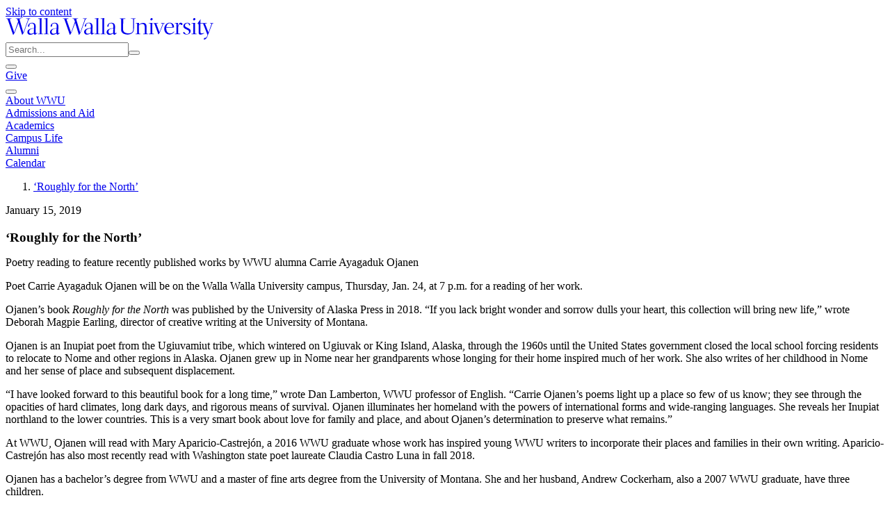

--- FILE ---
content_type: text/css; charset=utf-8
request_url: https://www.wallawalla.edu/_assets/259983c1692d985796ad63cb89fc164e/Dist/style.1761327376.css
body_size: 40665
content:
@layer base,bootstrap,tailwind,app,utilities;:root{--bs-link-color: var(--tw-color-wwu-green-500);--bs-link-hover-color: var(--tw-color-wwu-green-500);--bs-link-color-visited: var(--tw-color-wwu-brown-500);--bs-screen-xs: 0;--bs-screen-sm: 576px;--bs-screen-md: 768px;--bs-screen-lg: 992px;--bs-screen-xl: 1200px;--bs-screen-xxl: 1400px;--bs-body-font-family: var(--tw-font-sans);--bs-font-sans-serif: var(--tw-font-sans);--bs-font-monospace: var(--tw-font-mono);--bs-body-bg: var(--tw-color-gray-100);--bs-border-color: var(--tw-color-gray-300);--bs-body-color: var(--tw-color-gray-700);--bs-code-color: var(--tw-color-pink);--bs-heading-color: var(--tw-color-gray-800);--bs-blockquote-small-color: var(--tw-color-gray-600);--bs-table-bg: var(--tw-color-white);--table-even-bg: var(--tw-color-gray-100);--bs-table-hover-bg: var(--tw-color-gray-200);--bs-table-border-color: var(--tw-color-gray-300);--table-head-color: var(--tw-color-gray-800)}.accordion{--bs-accordion-color: var(--tw-color-gray-900);--bs-accordion-btn-bg: var(--tw-color-primary-alpha-10);--bs-accordion-active-bg: var(--tw-color-primary-alpha-10);--bs-accordion-active-color: var(--tw-color-gray-900);--bs-accordion-border-color: var(--tw-color-gray-400);--bs-accordion-bg: none}.table,.table-striped{--bs-table-striped-bg: var(--tw-color-primary-alpha-10)}.nav-tabs{--bs-nav-tabs-link-active-bg: var(--tw-color-primary-alpha-10)}@layer bootstrap{:root,[data-bs-theme=light]{--bs-blue: #0d6efd;--bs-indigo: #6610f2;--bs-purple: #6f42c1;--bs-pink: #d63384;--bs-red: #dc3545;--bs-orange: #fd7e14;--bs-yellow: #ffc107;--bs-green: #198754;--bs-teal: #20c997;--bs-cyan: #0dcaf0;--bs-black: #000;--bs-white: #fff;--bs-gray: #6c757d;--bs-gray-dark: #343a40;--bs-gray-100: #f8f9fa;--bs-gray-200: #e9ecef;--bs-gray-300: #dee2e6;--bs-gray-400: #ced4da;--bs-gray-500: #adb5bd;--bs-gray-600: #6c757d;--bs-gray-700: #495057;--bs-gray-800: #343a40;--bs-gray-900: #212529;--bs-primary: #0d6efd;--bs-secondary: #6c757d;--bs-success: #198754;--bs-info: #0dcaf0;--bs-warning: #ffc107;--bs-danger: #dc3545;--bs-light: #f8f9fa;--bs-dark: #212529;--bs-primary-rgb: 13, 110, 253;--bs-secondary-rgb: 108, 117, 125;--bs-success-rgb: 25, 135, 84;--bs-info-rgb: 13, 202, 240;--bs-warning-rgb: 255, 193, 7;--bs-danger-rgb: 220, 53, 69;--bs-light-rgb: 248, 249, 250;--bs-dark-rgb: 33, 37, 41;--bs-primary-text-emphasis: rgb(5.2, 44, 101.2);--bs-secondary-text-emphasis: rgb(43.2, 46.8, 50);--bs-success-text-emphasis: rgb(10, 54, 33.6);--bs-info-text-emphasis: rgb(5.2, 80.8, 96);--bs-warning-text-emphasis: rgb(102, 77.2, 2.8);--bs-danger-text-emphasis: rgb(88, 21.2, 27.6);--bs-light-text-emphasis: #495057;--bs-dark-text-emphasis: #495057;--bs-primary-bg-subtle: rgb(206.6, 226, 254.6);--bs-secondary-bg-subtle: rgb(225.6, 227.4, 229);--bs-success-bg-subtle: rgb(209, 231, 220.8);--bs-info-bg-subtle: rgb(206.6, 244.4, 252);--bs-warning-bg-subtle: rgb(255, 242.6, 205.4);--bs-danger-bg-subtle: rgb(248, 214.6, 217.8);--bs-light-bg-subtle: rgb(251.5, 252, 252.5);--bs-dark-bg-subtle: #ced4da;--bs-primary-border-subtle: rgb(158.2, 197, 254.2);--bs-secondary-border-subtle: rgb(196.2, 199.8, 203);--bs-success-border-subtle: rgb(163, 207, 186.6);--bs-info-border-subtle: rgb(158.2, 233.8, 249);--bs-warning-border-subtle: rgb(255, 230.2, 155.8);--bs-danger-border-subtle: rgb(241, 174.2, 180.6);--bs-light-border-subtle: #e9ecef;--bs-dark-border-subtle: #adb5bd;--bs-white-rgb: 255, 255, 255;--bs-black-rgb: 0, 0, 0;--bs-font-sans-serif: system-ui, -apple-system, "Segoe UI", Roboto, "Helvetica Neue", "Noto Sans", "Liberation Sans", Arial, sans-serif, "Apple Color Emoji", "Segoe UI Emoji", "Segoe UI Symbol", "Noto Color Emoji";--bs-font-monospace: SFMono-Regular, Menlo, Monaco, Consolas, "Liberation Mono", "Courier New", monospace;--bs-gradient: linear-gradient(180deg, rgba(255, 255, 255, .15), rgba(255, 255, 255, 0));--bs-body-font-family: var(--bs-font-sans-serif);--bs-body-font-size: 1rem;--bs-body-font-weight: 400;--bs-body-line-height: 1.5;--bs-body-color: #212529;--bs-body-color-rgb: 33, 37, 41;--bs-body-bg: #fff;--bs-body-bg-rgb: 255, 255, 255;--bs-emphasis-color: #000;--bs-emphasis-color-rgb: 0, 0, 0;--bs-secondary-color: rgba(33, 37, 41, .75);--bs-secondary-color-rgb: 33, 37, 41;--bs-secondary-bg: #e9ecef;--bs-secondary-bg-rgb: 233, 236, 239;--bs-tertiary-color: rgba(33, 37, 41, .5);--bs-tertiary-color-rgb: 33, 37, 41;--bs-tertiary-bg: #f8f9fa;--bs-tertiary-bg-rgb: 248, 249, 250;--bs-heading-color: inherit;--bs-link-color: #0d6efd;--bs-link-color-rgb: 13, 110, 253;--bs-link-decoration: underline;--bs-link-hover-color: rgb(10.4, 88, 202.4);--bs-link-hover-color-rgb: 10, 88, 202;--bs-code-color: #d63384;--bs-highlight-color: #212529;--bs-highlight-bg: rgb(255, 242.6, 205.4);--bs-border-width: 1px;--bs-border-style: solid;--bs-border-color: #dee2e6;--bs-border-color-translucent: rgba(0, 0, 0, .175);--bs-border-radius: .375rem;--bs-border-radius-sm: .25rem;--bs-border-radius-lg: .5rem;--bs-border-radius-xl: 1rem;--bs-border-radius-xxl: 2rem;--bs-border-radius-2xl: var(--bs-border-radius-xxl);--bs-border-radius-pill: 50rem;--bs-box-shadow: 0 .5rem 1rem rgba(0, 0, 0, .15);--bs-box-shadow-sm: 0 .125rem .25rem rgba(0, 0, 0, .075);--bs-box-shadow-lg: 0 1rem 3rem rgba(0, 0, 0, .175);--bs-box-shadow-inset: inset 0 1px 2px rgba(0, 0, 0, .075);--bs-focus-ring-width: .25rem;--bs-focus-ring-opacity: .25;--bs-focus-ring-color: rgba(13, 110, 253, .25);--bs-form-valid-color: #198754;--bs-form-valid-border-color: #198754;--bs-form-invalid-color: #dc3545;--bs-form-invalid-border-color: #dc3545}[data-bs-theme=dark]{color-scheme:dark;--bs-body-color: #dee2e6;--bs-body-color-rgb: 222, 226, 230;--bs-body-bg: #212529;--bs-body-bg-rgb: 33, 37, 41;--bs-emphasis-color: #fff;--bs-emphasis-color-rgb: 255, 255, 255;--bs-secondary-color: rgba(222, 226, 230, .75);--bs-secondary-color-rgb: 222, 226, 230;--bs-secondary-bg: #343a40;--bs-secondary-bg-rgb: 52, 58, 64;--bs-tertiary-color: rgba(222, 226, 230, .5);--bs-tertiary-color-rgb: 222, 226, 230;--bs-tertiary-bg: rgb(42.5, 47.5, 52.5);--bs-tertiary-bg-rgb: 43, 48, 53;--bs-primary-text-emphasis: rgb(109.8, 168, 253.8);--bs-secondary-text-emphasis: rgb(166.8, 172.2, 177);--bs-success-text-emphasis: rgb(117, 183, 152.4);--bs-info-text-emphasis: rgb(109.8, 223.2, 246);--bs-warning-text-emphasis: rgb(255, 217.8, 106.2);--bs-danger-text-emphasis: rgb(234, 133.8, 143.4);--bs-light-text-emphasis: #f8f9fa;--bs-dark-text-emphasis: #dee2e6;--bs-primary-bg-subtle: rgb(2.6, 22, 50.6);--bs-secondary-bg-subtle: rgb(21.6, 23.4, 25);--bs-success-bg-subtle: rgb(5, 27, 16.8);--bs-info-bg-subtle: rgb(2.6, 40.4, 48);--bs-warning-bg-subtle: rgb(51, 38.6, 1.4);--bs-danger-bg-subtle: rgb(44, 10.6, 13.8);--bs-light-bg-subtle: #343a40;--bs-dark-bg-subtle: #1a1d20;--bs-primary-border-subtle: rgb(7.8, 66, 151.8);--bs-secondary-border-subtle: rgb(64.8, 70.2, 75);--bs-success-border-subtle: rgb(15, 81, 50.4);--bs-info-border-subtle: rgb(7.8, 121.2, 144);--bs-warning-border-subtle: rgb(153, 115.8, 4.2);--bs-danger-border-subtle: rgb(132, 31.8, 41.4);--bs-light-border-subtle: #495057;--bs-dark-border-subtle: #343a40;--bs-heading-color: inherit;--bs-link-color: rgb(109.8, 168, 253.8);--bs-link-hover-color: rgb(138.84, 185.4, 254.04);--bs-link-color-rgb: 110, 168, 254;--bs-link-hover-color-rgb: 139, 185, 254;--bs-code-color: rgb(230.4, 132.6, 181.2);--bs-highlight-color: #dee2e6;--bs-highlight-bg: rgb(102, 77.2, 2.8);--bs-border-color: #495057;--bs-border-color-translucent: rgba(255, 255, 255, .15);--bs-form-valid-color: rgb(117, 183, 152.4);--bs-form-valid-border-color: rgb(117, 183, 152.4);--bs-form-invalid-color: rgb(234, 133.8, 143.4);--bs-form-invalid-border-color: rgb(234, 133.8, 143.4)}h6,.h6,h5,.h5,h4,.h4,h3,.h3,h2,.h2,h1,.h1{margin-top:0;margin-bottom:.5rem;font-weight:500;line-height:1.2;color:var(--bs-heading-color)}h1,.h1{font-size:calc(1.375rem + 1.5vw)}@media (min-width: 1200px){h1,.h1{font-size:2.5rem}}h2,.h2{font-size:calc(1.325rem + .9vw)}@media (min-width: 1200px){h2,.h2{font-size:2rem}}h3,.h3{font-size:calc(1.3rem + .6vw)}@media (min-width: 1200px){h3,.h3{font-size:1.75rem}}h4,.h4{font-size:calc(1.275rem + .3vw)}@media (min-width: 1200px){h4,.h4{font-size:1.5rem}}h5,.h5{font-size:1.25rem}h6,.h6{font-size:1rem}:root{--bs-breakpoint-xs: 0;--bs-breakpoint-sm: 576px;--bs-breakpoint-md: 768px;--bs-breakpoint-lg: 992px;--bs-breakpoint-xl: 1200px;--bs-breakpoint-xxl: 1400px}.row{--bs-gutter-x: 1.5rem;--bs-gutter-y: 0;display:flex;flex-wrap:wrap;margin-top:calc(-1 * var(--bs-gutter-y));margin-right:calc(-.5 * var(--bs-gutter-x));margin-left:calc(-.5 * var(--bs-gutter-x))}.row>*{flex-shrink:0;width:100%;max-width:100%;padding-right:calc(var(--bs-gutter-x) * .5);padding-left:calc(var(--bs-gutter-x) * .5);margin-top:var(--bs-gutter-y)}.col{flex:1 0 0}.row-cols-auto>*{flex:0 0 auto;width:auto}.row-cols-1>*{flex:0 0 auto;width:100%}.row-cols-2>*{flex:0 0 auto;width:50%}.row-cols-3>*{flex:0 0 auto;width:33.33333333%}.row-cols-4>*{flex:0 0 auto;width:25%}.row-cols-5>*{flex:0 0 auto;width:20%}.row-cols-6>*{flex:0 0 auto;width:16.66666667%}.col-auto{flex:0 0 auto;width:auto}.col-1{flex:0 0 auto;width:8.33333333%}.col-2{flex:0 0 auto;width:16.66666667%}.col-3{flex:0 0 auto;width:25%}.col-4{flex:0 0 auto;width:33.33333333%}.col-5{flex:0 0 auto;width:41.66666667%}.col-6{flex:0 0 auto;width:50%}.col-7{flex:0 0 auto;width:58.33333333%}.col-8{flex:0 0 auto;width:66.66666667%}.col-9{flex:0 0 auto;width:75%}.col-10{flex:0 0 auto;width:83.33333333%}.col-11{flex:0 0 auto;width:91.66666667%}.col-12{flex:0 0 auto;width:100%}.offset-1{margin-left:8.33333333%}.offset-2{margin-left:16.66666667%}.offset-3{margin-left:25%}.offset-4{margin-left:33.33333333%}.offset-5{margin-left:41.66666667%}.offset-6{margin-left:50%}.offset-7{margin-left:58.33333333%}.offset-8{margin-left:66.66666667%}.offset-9{margin-left:75%}.offset-10{margin-left:83.33333333%}.offset-11{margin-left:91.66666667%}.g-0,.gx-0{--bs-gutter-x: 0}.g-0,.gy-0{--bs-gutter-y: 0}.g-1,.gx-1{--bs-gutter-x: .25rem}.g-1,.gy-1{--bs-gutter-y: .25rem}.g-2,.gx-2{--bs-gutter-x: .5rem}.g-2,.gy-2{--bs-gutter-y: .5rem}.g-3,.gx-3{--bs-gutter-x: 1rem}.g-3,.gy-3{--bs-gutter-y: 1rem}.g-4,.gx-4{--bs-gutter-x: 1.5rem}.g-4,.gy-4{--bs-gutter-y: 1.5rem}.g-5,.gx-5{--bs-gutter-x: 3rem}.g-5,.gy-5{--bs-gutter-y: 3rem}@media (min-width: 576px){.col-sm{flex:1 0 0}.row-cols-sm-auto>*{flex:0 0 auto;width:auto}.row-cols-sm-1>*{flex:0 0 auto;width:100%}.row-cols-sm-2>*{flex:0 0 auto;width:50%}.row-cols-sm-3>*{flex:0 0 auto;width:33.33333333%}.row-cols-sm-4>*{flex:0 0 auto;width:25%}.row-cols-sm-5>*{flex:0 0 auto;width:20%}.row-cols-sm-6>*{flex:0 0 auto;width:16.66666667%}.col-sm-auto{flex:0 0 auto;width:auto}.col-sm-1{flex:0 0 auto;width:8.33333333%}.col-sm-2{flex:0 0 auto;width:16.66666667%}.col-sm-3{flex:0 0 auto;width:25%}.col-sm-4{flex:0 0 auto;width:33.33333333%}.col-sm-5{flex:0 0 auto;width:41.66666667%}.col-sm-6{flex:0 0 auto;width:50%}.col-sm-7{flex:0 0 auto;width:58.33333333%}.col-sm-8{flex:0 0 auto;width:66.66666667%}.col-sm-9{flex:0 0 auto;width:75%}.col-sm-10{flex:0 0 auto;width:83.33333333%}.col-sm-11{flex:0 0 auto;width:91.66666667%}.col-sm-12{flex:0 0 auto;width:100%}.offset-sm-0{margin-left:0}.offset-sm-1{margin-left:8.33333333%}.offset-sm-2{margin-left:16.66666667%}.offset-sm-3{margin-left:25%}.offset-sm-4{margin-left:33.33333333%}.offset-sm-5{margin-left:41.66666667%}.offset-sm-6{margin-left:50%}.offset-sm-7{margin-left:58.33333333%}.offset-sm-8{margin-left:66.66666667%}.offset-sm-9{margin-left:75%}.offset-sm-10{margin-left:83.33333333%}.offset-sm-11{margin-left:91.66666667%}.g-sm-0,.gx-sm-0{--bs-gutter-x: 0}.g-sm-0,.gy-sm-0{--bs-gutter-y: 0}.g-sm-1,.gx-sm-1{--bs-gutter-x: .25rem}.g-sm-1,.gy-sm-1{--bs-gutter-y: .25rem}.g-sm-2,.gx-sm-2{--bs-gutter-x: .5rem}.g-sm-2,.gy-sm-2{--bs-gutter-y: .5rem}.g-sm-3,.gx-sm-3{--bs-gutter-x: 1rem}.g-sm-3,.gy-sm-3{--bs-gutter-y: 1rem}.g-sm-4,.gx-sm-4{--bs-gutter-x: 1.5rem}.g-sm-4,.gy-sm-4{--bs-gutter-y: 1.5rem}.g-sm-5,.gx-sm-5{--bs-gutter-x: 3rem}.g-sm-5,.gy-sm-5{--bs-gutter-y: 3rem}}@media (min-width: 768px){.col-md{flex:1 0 0}.row-cols-md-auto>*{flex:0 0 auto;width:auto}.row-cols-md-1>*{flex:0 0 auto;width:100%}.row-cols-md-2>*{flex:0 0 auto;width:50%}.row-cols-md-3>*{flex:0 0 auto;width:33.33333333%}.row-cols-md-4>*{flex:0 0 auto;width:25%}.row-cols-md-5>*{flex:0 0 auto;width:20%}.row-cols-md-6>*{flex:0 0 auto;width:16.66666667%}.col-md-auto{flex:0 0 auto;width:auto}.col-md-1{flex:0 0 auto;width:8.33333333%}.col-md-2{flex:0 0 auto;width:16.66666667%}.col-md-3{flex:0 0 auto;width:25%}.col-md-4{flex:0 0 auto;width:33.33333333%}.col-md-5{flex:0 0 auto;width:41.66666667%}.col-md-6{flex:0 0 auto;width:50%}.col-md-7{flex:0 0 auto;width:58.33333333%}.col-md-8{flex:0 0 auto;width:66.66666667%}.col-md-9{flex:0 0 auto;width:75%}.col-md-10{flex:0 0 auto;width:83.33333333%}.col-md-11{flex:0 0 auto;width:91.66666667%}.col-md-12{flex:0 0 auto;width:100%}.offset-md-0{margin-left:0}.offset-md-1{margin-left:8.33333333%}.offset-md-2{margin-left:16.66666667%}.offset-md-3{margin-left:25%}.offset-md-4{margin-left:33.33333333%}.offset-md-5{margin-left:41.66666667%}.offset-md-6{margin-left:50%}.offset-md-7{margin-left:58.33333333%}.offset-md-8{margin-left:66.66666667%}.offset-md-9{margin-left:75%}.offset-md-10{margin-left:83.33333333%}.offset-md-11{margin-left:91.66666667%}.g-md-0,.gx-md-0{--bs-gutter-x: 0}.g-md-0,.gy-md-0{--bs-gutter-y: 0}.g-md-1,.gx-md-1{--bs-gutter-x: .25rem}.g-md-1,.gy-md-1{--bs-gutter-y: .25rem}.g-md-2,.gx-md-2{--bs-gutter-x: .5rem}.g-md-2,.gy-md-2{--bs-gutter-y: .5rem}.g-md-3,.gx-md-3{--bs-gutter-x: 1rem}.g-md-3,.gy-md-3{--bs-gutter-y: 1rem}.g-md-4,.gx-md-4{--bs-gutter-x: 1.5rem}.g-md-4,.gy-md-4{--bs-gutter-y: 1.5rem}.g-md-5,.gx-md-5{--bs-gutter-x: 3rem}.g-md-5,.gy-md-5{--bs-gutter-y: 3rem}}@media (min-width: 992px){.col-lg{flex:1 0 0}.row-cols-lg-auto>*{flex:0 0 auto;width:auto}.row-cols-lg-1>*{flex:0 0 auto;width:100%}.row-cols-lg-2>*{flex:0 0 auto;width:50%}.row-cols-lg-3>*{flex:0 0 auto;width:33.33333333%}.row-cols-lg-4>*{flex:0 0 auto;width:25%}.row-cols-lg-5>*{flex:0 0 auto;width:20%}.row-cols-lg-6>*{flex:0 0 auto;width:16.66666667%}.col-lg-auto{flex:0 0 auto;width:auto}.col-lg-1{flex:0 0 auto;width:8.33333333%}.col-lg-2{flex:0 0 auto;width:16.66666667%}.col-lg-3{flex:0 0 auto;width:25%}.col-lg-4{flex:0 0 auto;width:33.33333333%}.col-lg-5{flex:0 0 auto;width:41.66666667%}.col-lg-6{flex:0 0 auto;width:50%}.col-lg-7{flex:0 0 auto;width:58.33333333%}.col-lg-8{flex:0 0 auto;width:66.66666667%}.col-lg-9{flex:0 0 auto;width:75%}.col-lg-10{flex:0 0 auto;width:83.33333333%}.col-lg-11{flex:0 0 auto;width:91.66666667%}.col-lg-12{flex:0 0 auto;width:100%}.offset-lg-0{margin-left:0}.offset-lg-1{margin-left:8.33333333%}.offset-lg-2{margin-left:16.66666667%}.offset-lg-3{margin-left:25%}.offset-lg-4{margin-left:33.33333333%}.offset-lg-5{margin-left:41.66666667%}.offset-lg-6{margin-left:50%}.offset-lg-7{margin-left:58.33333333%}.offset-lg-8{margin-left:66.66666667%}.offset-lg-9{margin-left:75%}.offset-lg-10{margin-left:83.33333333%}.offset-lg-11{margin-left:91.66666667%}.g-lg-0,.gx-lg-0{--bs-gutter-x: 0}.g-lg-0,.gy-lg-0{--bs-gutter-y: 0}.g-lg-1,.gx-lg-1{--bs-gutter-x: .25rem}.g-lg-1,.gy-lg-1{--bs-gutter-y: .25rem}.g-lg-2,.gx-lg-2{--bs-gutter-x: .5rem}.g-lg-2,.gy-lg-2{--bs-gutter-y: .5rem}.g-lg-3,.gx-lg-3{--bs-gutter-x: 1rem}.g-lg-3,.gy-lg-3{--bs-gutter-y: 1rem}.g-lg-4,.gx-lg-4{--bs-gutter-x: 1.5rem}.g-lg-4,.gy-lg-4{--bs-gutter-y: 1.5rem}.g-lg-5,.gx-lg-5{--bs-gutter-x: 3rem}.g-lg-5,.gy-lg-5{--bs-gutter-y: 3rem}}@media (min-width: 1200px){.col-xl{flex:1 0 0}.row-cols-xl-auto>*{flex:0 0 auto;width:auto}.row-cols-xl-1>*{flex:0 0 auto;width:100%}.row-cols-xl-2>*{flex:0 0 auto;width:50%}.row-cols-xl-3>*{flex:0 0 auto;width:33.33333333%}.row-cols-xl-4>*{flex:0 0 auto;width:25%}.row-cols-xl-5>*{flex:0 0 auto;width:20%}.row-cols-xl-6>*{flex:0 0 auto;width:16.66666667%}.col-xl-auto{flex:0 0 auto;width:auto}.col-xl-1{flex:0 0 auto;width:8.33333333%}.col-xl-2{flex:0 0 auto;width:16.66666667%}.col-xl-3{flex:0 0 auto;width:25%}.col-xl-4{flex:0 0 auto;width:33.33333333%}.col-xl-5{flex:0 0 auto;width:41.66666667%}.col-xl-6{flex:0 0 auto;width:50%}.col-xl-7{flex:0 0 auto;width:58.33333333%}.col-xl-8{flex:0 0 auto;width:66.66666667%}.col-xl-9{flex:0 0 auto;width:75%}.col-xl-10{flex:0 0 auto;width:83.33333333%}.col-xl-11{flex:0 0 auto;width:91.66666667%}.col-xl-12{flex:0 0 auto;width:100%}.offset-xl-0{margin-left:0}.offset-xl-1{margin-left:8.33333333%}.offset-xl-2{margin-left:16.66666667%}.offset-xl-3{margin-left:25%}.offset-xl-4{margin-left:33.33333333%}.offset-xl-5{margin-left:41.66666667%}.offset-xl-6{margin-left:50%}.offset-xl-7{margin-left:58.33333333%}.offset-xl-8{margin-left:66.66666667%}.offset-xl-9{margin-left:75%}.offset-xl-10{margin-left:83.33333333%}.offset-xl-11{margin-left:91.66666667%}.g-xl-0,.gx-xl-0{--bs-gutter-x: 0}.g-xl-0,.gy-xl-0{--bs-gutter-y: 0}.g-xl-1,.gx-xl-1{--bs-gutter-x: .25rem}.g-xl-1,.gy-xl-1{--bs-gutter-y: .25rem}.g-xl-2,.gx-xl-2{--bs-gutter-x: .5rem}.g-xl-2,.gy-xl-2{--bs-gutter-y: .5rem}.g-xl-3,.gx-xl-3{--bs-gutter-x: 1rem}.g-xl-3,.gy-xl-3{--bs-gutter-y: 1rem}.g-xl-4,.gx-xl-4{--bs-gutter-x: 1.5rem}.g-xl-4,.gy-xl-4{--bs-gutter-y: 1.5rem}.g-xl-5,.gx-xl-5{--bs-gutter-x: 3rem}.g-xl-5,.gy-xl-5{--bs-gutter-y: 3rem}}@media (min-width: 1400px){.col-xxl{flex:1 0 0}.row-cols-xxl-auto>*{flex:0 0 auto;width:auto}.row-cols-xxl-1>*{flex:0 0 auto;width:100%}.row-cols-xxl-2>*{flex:0 0 auto;width:50%}.row-cols-xxl-3>*{flex:0 0 auto;width:33.33333333%}.row-cols-xxl-4>*{flex:0 0 auto;width:25%}.row-cols-xxl-5>*{flex:0 0 auto;width:20%}.row-cols-xxl-6>*{flex:0 0 auto;width:16.66666667%}.col-xxl-auto{flex:0 0 auto;width:auto}.col-xxl-1{flex:0 0 auto;width:8.33333333%}.col-xxl-2{flex:0 0 auto;width:16.66666667%}.col-xxl-3{flex:0 0 auto;width:25%}.col-xxl-4{flex:0 0 auto;width:33.33333333%}.col-xxl-5{flex:0 0 auto;width:41.66666667%}.col-xxl-6{flex:0 0 auto;width:50%}.col-xxl-7{flex:0 0 auto;width:58.33333333%}.col-xxl-8{flex:0 0 auto;width:66.66666667%}.col-xxl-9{flex:0 0 auto;width:75%}.col-xxl-10{flex:0 0 auto;width:83.33333333%}.col-xxl-11{flex:0 0 auto;width:91.66666667%}.col-xxl-12{flex:0 0 auto;width:100%}.offset-xxl-0{margin-left:0}.offset-xxl-1{margin-left:8.33333333%}.offset-xxl-2{margin-left:16.66666667%}.offset-xxl-3{margin-left:25%}.offset-xxl-4{margin-left:33.33333333%}.offset-xxl-5{margin-left:41.66666667%}.offset-xxl-6{margin-left:50%}.offset-xxl-7{margin-left:58.33333333%}.offset-xxl-8{margin-left:66.66666667%}.offset-xxl-9{margin-left:75%}.offset-xxl-10{margin-left:83.33333333%}.offset-xxl-11{margin-left:91.66666667%}.g-xxl-0,.gx-xxl-0{--bs-gutter-x: 0}.g-xxl-0,.gy-xxl-0{--bs-gutter-y: 0}.g-xxl-1,.gx-xxl-1{--bs-gutter-x: .25rem}.g-xxl-1,.gy-xxl-1{--bs-gutter-y: .25rem}.g-xxl-2,.gx-xxl-2{--bs-gutter-x: .5rem}.g-xxl-2,.gy-xxl-2{--bs-gutter-y: .5rem}.g-xxl-3,.gx-xxl-3{--bs-gutter-x: 1rem}.g-xxl-3,.gy-xxl-3{--bs-gutter-y: 1rem}.g-xxl-4,.gx-xxl-4{--bs-gutter-x: 1.5rem}.g-xxl-4,.gy-xxl-4{--bs-gutter-y: 1.5rem}.g-xxl-5,.gx-xxl-5{--bs-gutter-x: 3rem}.g-xxl-5,.gy-xxl-5{--bs-gutter-y: 3rem}}.table{--bs-table-color-type: initial;--bs-table-bg-type: initial;--bs-table-color-state: initial;--bs-table-bg-state: initial;--bs-table-color: var(--bs-emphasis-color);--bs-table-bg: var(--bs-body-bg);--bs-table-border-color: var(--bs-border-color);--bs-table-accent-bg: transparent;--bs-table-striped-color: var(--bs-emphasis-color);--bs-table-striped-bg: rgba(var(--bs-emphasis-color-rgb), .05);--bs-table-active-color: var(--bs-emphasis-color);--bs-table-active-bg: rgba(var(--bs-emphasis-color-rgb), .1);--bs-table-hover-color: var(--bs-emphasis-color);--bs-table-hover-bg: rgba(var(--bs-emphasis-color-rgb), .075);width:100%;margin-bottom:1rem;vertical-align:top;border-color:var(--bs-table-border-color)}.table>:not(caption)>*>*{padding:.5rem;color:var(--bs-table-color-state, var(--bs-table-color-type, var(--bs-table-color)));background-color:var(--bs-table-bg);border-bottom-width:var(--bs-border-width);box-shadow:inset 0 0 0 9999px var(--bs-table-bg-state, var(--bs-table-bg-type, var(--bs-table-accent-bg)))}.table>tbody{vertical-align:inherit}.table>thead{vertical-align:bottom}.table-group-divider{border-top:calc(var(--bs-border-width) * 2) solid currentcolor}.caption-top{caption-side:top}.table-sm>:not(caption)>*>*{padding:.25rem}.table-bordered>:not(caption)>*{border-width:var(--bs-border-width) 0}.table-bordered>:not(caption)>*>*{border-width:0 var(--bs-border-width)}.table-borderless>:not(caption)>*>*{border-bottom-width:0}.table-borderless>:not(:first-child){border-top-width:0}.table-striped>tbody>tr:nth-of-type(odd)>*{--bs-table-color-type: var(--bs-table-striped-color);--bs-table-bg-type: var(--bs-table-striped-bg)}.table-striped-columns>:not(caption)>tr>:nth-child(2n){--bs-table-color-type: var(--bs-table-striped-color);--bs-table-bg-type: var(--bs-table-striped-bg)}.table-active{--bs-table-color-state: var(--bs-table-active-color);--bs-table-bg-state: var(--bs-table-active-bg)}.table-hover>tbody>tr:hover>*{--bs-table-color-state: var(--bs-table-hover-color);--bs-table-bg-state: var(--bs-table-hover-bg)}.table-primary{--bs-table-color: #000;--bs-table-bg: rgb(206.6, 226, 254.6);--bs-table-border-color: rgb(165.28, 180.8, 203.68);--bs-table-striped-bg: rgb(196.27, 214.7, 241.87);--bs-table-striped-color: #000;--bs-table-active-bg: rgb(185.94, 203.4, 229.14);--bs-table-active-color: #000;--bs-table-hover-bg: rgb(191.105, 209.05, 235.505);--bs-table-hover-color: #000;color:var(--bs-table-color);border-color:var(--bs-table-border-color)}.table-secondary{--bs-table-color: #000;--bs-table-bg: rgb(225.6, 227.4, 229);--bs-table-border-color: rgb(180.48, 181.92, 183.2);--bs-table-striped-bg: rgb(214.32, 216.03, 217.55);--bs-table-striped-color: #000;--bs-table-active-bg: rgb(203.04, 204.66, 206.1);--bs-table-active-color: #000;--bs-table-hover-bg: rgb(208.68, 210.345, 211.825);--bs-table-hover-color: #000;color:var(--bs-table-color);border-color:var(--bs-table-border-color)}.table-success{--bs-table-color: #000;--bs-table-bg: rgb(209, 231, 220.8);--bs-table-border-color: rgb(167.2, 184.8, 176.64);--bs-table-striped-bg: rgb(198.55, 219.45, 209.76);--bs-table-striped-color: #000;--bs-table-active-bg: rgb(188.1, 207.9, 198.72);--bs-table-active-color: #000;--bs-table-hover-bg: rgb(193.325, 213.675, 204.24);--bs-table-hover-color: #000;color:var(--bs-table-color);border-color:var(--bs-table-border-color)}.table-info{--bs-table-color: #000;--bs-table-bg: rgb(206.6, 244.4, 252);--bs-table-border-color: rgb(165.28, 195.52, 201.6);--bs-table-striped-bg: rgb(196.27, 232.18, 239.4);--bs-table-striped-color: #000;--bs-table-active-bg: rgb(185.94, 219.96, 226.8);--bs-table-active-color: #000;--bs-table-hover-bg: rgb(191.105, 226.07, 233.1);--bs-table-hover-color: #000;color:var(--bs-table-color);border-color:var(--bs-table-border-color)}.table-warning{--bs-table-color: #000;--bs-table-bg: rgb(255, 242.6, 205.4);--bs-table-border-color: rgb(204, 194.08, 164.32);--bs-table-striped-bg: rgb(242.25, 230.47, 195.13);--bs-table-striped-color: #000;--bs-table-active-bg: rgb(229.5, 218.34, 184.86);--bs-table-active-color: #000;--bs-table-hover-bg: rgb(235.875, 224.405, 189.995);--bs-table-hover-color: #000;color:var(--bs-table-color);border-color:var(--bs-table-border-color)}.table-danger{--bs-table-color: #000;--bs-table-bg: rgb(248, 214.6, 217.8);--bs-table-border-color: rgb(198.4, 171.68, 174.24);--bs-table-striped-bg: rgb(235.6, 203.87, 206.91);--bs-table-striped-color: #000;--bs-table-active-bg: rgb(223.2, 193.14, 196.02);--bs-table-active-color: #000;--bs-table-hover-bg: rgb(229.4, 198.505, 201.465);--bs-table-hover-color: #000;color:var(--bs-table-color);border-color:var(--bs-table-border-color)}.table-light{--bs-table-color: #000;--bs-table-bg: #f8f9fa;--bs-table-border-color: rgb(198.4, 199.2, 200);--bs-table-striped-bg: rgb(235.6, 236.55, 237.5);--bs-table-striped-color: #000;--bs-table-active-bg: rgb(223.2, 224.1, 225);--bs-table-active-color: #000;--bs-table-hover-bg: rgb(229.4, 230.325, 231.25);--bs-table-hover-color: #000;color:var(--bs-table-color);border-color:var(--bs-table-border-color)}.table-dark{--bs-table-color: #fff;--bs-table-bg: #212529;--bs-table-border-color: rgb(77.4, 80.6, 83.8);--bs-table-striped-bg: rgb(44.1, 47.9, 51.7);--bs-table-striped-color: #fff;--bs-table-active-bg: rgb(55.2, 58.8, 62.4);--bs-table-active-color: #fff;--bs-table-hover-bg: rgb(49.65, 53.35, 57.05);--bs-table-hover-color: #fff;color:var(--bs-table-color);border-color:var(--bs-table-border-color)}.table-responsive{overflow-x:auto;-webkit-overflow-scrolling:touch}@media (max-width: 575.98px){.table-responsive-sm{overflow-x:auto;-webkit-overflow-scrolling:touch}}@media (max-width: 767.98px){.table-responsive-md{overflow-x:auto;-webkit-overflow-scrolling:touch}}@media (max-width: 991.98px){.table-responsive-lg{overflow-x:auto;-webkit-overflow-scrolling:touch}}@media (max-width: 1199.98px){.table-responsive-xl{overflow-x:auto;-webkit-overflow-scrolling:touch}}@media (max-width: 1399.98px){.table-responsive-xxl{overflow-x:auto;-webkit-overflow-scrolling:touch}}.form-label{margin-bottom:.5rem}.col-form-label{padding-top:calc(.375rem + var(--bs-border-width));padding-bottom:calc(.375rem + var(--bs-border-width));margin-bottom:0;font-size:inherit;line-height:1.5}.col-form-label-lg{padding-top:calc(.5rem + var(--bs-border-width));padding-bottom:calc(.5rem + var(--bs-border-width));font-size:1.25rem}.col-form-label-sm{padding-top:calc(.25rem + var(--bs-border-width));padding-bottom:calc(.25rem + var(--bs-border-width));font-size:.875rem}.form-text{margin-top:.25rem;font-size:.875em;color:var(--bs-secondary-color)}.form-control{display:block;width:100%;padding:.375rem .75rem;font-size:1rem;font-weight:400;line-height:1.5;color:var(--bs-body-color);appearance:none;background-color:var(--bs-body-bg);background-clip:padding-box;border:var(--bs-border-width) solid var(--bs-border-color);border-radius:var(--bs-border-radius);transition:border-color .15s ease-in-out,box-shadow .15s ease-in-out}@media (prefers-reduced-motion: reduce){.form-control{transition:none}}.form-control[type=file]{overflow:hidden}.form-control[type=file]:not(:disabled):not([readonly]){cursor:pointer}.form-control:focus{color:var(--bs-body-color);background-color:var(--bs-body-bg);border-color:#86b7fe;outline:0;box-shadow:0 0 0 .25rem #0d6efd40}.form-control::-webkit-date-and-time-value{min-width:85px;height:1.5em;margin:0}.form-control::-webkit-datetime-edit{display:block;padding:0}.form-control::placeholder{color:var(--bs-secondary-color);opacity:1}.form-control:disabled{background-color:var(--bs-secondary-bg);opacity:1}.form-control::file-selector-button{padding:.375rem .75rem;margin:-.375rem -.75rem;margin-inline-end:.75rem;color:var(--bs-body-color);background-color:var(--bs-tertiary-bg);pointer-events:none;border-color:inherit;border-style:solid;border-width:0;border-inline-end-width:var(--bs-border-width);border-radius:0;transition:color .15s ease-in-out,background-color .15s ease-in-out,border-color .15s ease-in-out,box-shadow .15s ease-in-out}@media (prefers-reduced-motion: reduce){.form-control::file-selector-button{transition:none}}.form-control:hover:not(:disabled):not([readonly])::file-selector-button{background-color:var(--bs-secondary-bg)}.form-control-plaintext{display:block;width:100%;padding:.375rem 0;margin-bottom:0;line-height:1.5;color:var(--bs-body-color);background-color:transparent;border:solid transparent;border-width:var(--bs-border-width) 0}.form-control-plaintext:focus{outline:0}.form-control-plaintext.form-control-sm,.form-control-plaintext.form-control-lg{padding-right:0;padding-left:0}.form-control-sm{min-height:calc(1.5em + .5rem + calc(var(--bs-border-width) * 2));padding:.25rem .5rem;font-size:.875rem;border-radius:var(--bs-border-radius-sm)}.form-control-sm::file-selector-button{padding:.25rem .5rem;margin:-.25rem -.5rem;margin-inline-end:.5rem}.form-control-lg{min-height:calc(1.5em + 1rem + calc(var(--bs-border-width) * 2));padding:.5rem 1rem;font-size:1.25rem;border-radius:var(--bs-border-radius-lg)}.form-control-lg::file-selector-button{padding:.5rem 1rem;margin:-.5rem -1rem;margin-inline-end:1rem}textarea.form-control{min-height:calc(1.5em + .75rem + calc(var(--bs-border-width) * 2))}textarea.form-control-sm{min-height:calc(1.5em + .5rem + calc(var(--bs-border-width) * 2))}textarea.form-control-lg{min-height:calc(1.5em + 1rem + calc(var(--bs-border-width) * 2))}.form-control-color{width:3rem;height:calc(1.5em + .75rem + calc(var(--bs-border-width) * 2));padding:.375rem}.form-control-color:not(:disabled):not([readonly]){cursor:pointer}.form-control-color::-moz-color-swatch{border:0!important;border-radius:var(--bs-border-radius)}.form-control-color::-webkit-color-swatch{border:0!important;border-radius:var(--bs-border-radius)}.form-control-color.form-control-sm{height:calc(1.5em + .5rem + calc(var(--bs-border-width) * 2))}.form-control-color.form-control-lg{height:calc(1.5em + 1rem + calc(var(--bs-border-width) * 2))}.form-select{--bs-form-select-bg-img: url("data:image/svg+xml,%3csvg xmlns='http://www.w3.org/2000/svg' viewBox='0 0 16 16'%3e%3cpath fill='none' stroke='%23343a40' stroke-linecap='round' stroke-linejoin='round' stroke-width='2' d='m2 5 6 6 6-6'/%3e%3c/svg%3e");display:block;width:100%;padding:.375rem 2.25rem .375rem .75rem;font-size:1rem;font-weight:400;line-height:1.5;color:var(--bs-body-color);appearance:none;background-color:var(--bs-body-bg);background-image:var(--bs-form-select-bg-img),var(--bs-form-select-bg-icon, none);background-repeat:no-repeat;background-position:right .75rem center;background-size:16px 12px;border:var(--bs-border-width) solid var(--bs-border-color);border-radius:var(--bs-border-radius);transition:border-color .15s ease-in-out,box-shadow .15s ease-in-out}@media (prefers-reduced-motion: reduce){.form-select{transition:none}}.form-select:focus{border-color:#86b7fe;outline:0;box-shadow:0 0 0 .25rem #0d6efd40}.form-select[multiple],.form-select[size]:not([size="1"]){padding-right:.75rem;background-image:none}.form-select:disabled{background-color:var(--bs-secondary-bg)}.form-select:-moz-focusring{color:transparent;text-shadow:0 0 0 var(--bs-body-color)}.form-select-sm{padding-top:.25rem;padding-bottom:.25rem;padding-left:.5rem;font-size:.875rem;border-radius:var(--bs-border-radius-sm)}.form-select-lg{padding-top:.5rem;padding-bottom:.5rem;padding-left:1rem;font-size:1.25rem;border-radius:var(--bs-border-radius-lg)}[data-bs-theme=dark] .form-select{--bs-form-select-bg-img: url("data:image/svg+xml,%3csvg xmlns='http://www.w3.org/2000/svg' viewBox='0 0 16 16'%3e%3cpath fill='none' stroke='%23dee2e6' stroke-linecap='round' stroke-linejoin='round' stroke-width='2' d='m2 5 6 6 6-6'/%3e%3c/svg%3e")}.form-check{display:block;min-height:1.5rem;padding-left:1.5em;margin-bottom:.125rem}.form-check .form-check-input{float:left;margin-left:-1.5em}.form-check-reverse{padding-right:1.5em;padding-left:0;text-align:right}.form-check-reverse .form-check-input{float:right;margin-right:-1.5em;margin-left:0}.form-check-input{--bs-form-check-bg: var(--bs-body-bg);flex-shrink:0;width:1em;height:1em;margin-top:.25em;vertical-align:top;appearance:none;background-color:var(--bs-form-check-bg);background-image:var(--bs-form-check-bg-image);background-repeat:no-repeat;background-position:center;background-size:contain;border:var(--bs-border-width) solid var(--bs-border-color);-webkit-print-color-adjust:exact;print-color-adjust:exact}.form-check-input[type=checkbox]{border-radius:.25em}.form-check-input[type=radio]{border-radius:50%}.form-check-input:active{filter:brightness(90%)}.form-check-input:focus{border-color:#86b7fe;outline:0;box-shadow:0 0 0 .25rem #0d6efd40}.form-check-input:checked{background-color:#0d6efd;border-color:#0d6efd}.form-check-input:checked[type=checkbox]{--bs-form-check-bg-image: url("data:image/svg+xml,%3csvg xmlns='http://www.w3.org/2000/svg' viewBox='0 0 20 20'%3e%3cpath fill='none' stroke='%23fff' stroke-linecap='round' stroke-linejoin='round' stroke-width='3' d='m6 10 3 3 6-6'/%3e%3c/svg%3e")}.form-check-input:checked[type=radio]{--bs-form-check-bg-image: url("data:image/svg+xml,%3csvg xmlns='http://www.w3.org/2000/svg' viewBox='-4 -4 8 8'%3e%3ccircle r='2' fill='%23fff'/%3e%3c/svg%3e")}.form-check-input[type=checkbox]:indeterminate{background-color:#0d6efd;border-color:#0d6efd;--bs-form-check-bg-image: url("data:image/svg+xml,%3csvg xmlns='http://www.w3.org/2000/svg' viewBox='0 0 20 20'%3e%3cpath fill='none' stroke='%23fff' stroke-linecap='round' stroke-linejoin='round' stroke-width='3' d='M6 10h8'/%3e%3c/svg%3e")}.form-check-input:disabled{pointer-events:none;filter:none;opacity:.5}.form-check-input[disabled]~.form-check-label,.form-check-input:disabled~.form-check-label{cursor:default;opacity:.5}.form-switch{padding-left:2.5em}.form-switch .form-check-input{--bs-form-switch-bg: url("data:image/svg+xml,%3csvg xmlns='http://www.w3.org/2000/svg' viewBox='-4 -4 8 8'%3e%3ccircle r='3' fill='rgba%280, 0, 0, 0.25%29'/%3e%3c/svg%3e");width:2em;margin-left:-2.5em;background-image:var(--bs-form-switch-bg);background-position:left center;border-radius:2em;transition:background-position .15s ease-in-out}@media (prefers-reduced-motion: reduce){.form-switch .form-check-input{transition:none}}.form-switch .form-check-input:focus{--bs-form-switch-bg: url("data:image/svg+xml,%3csvg xmlns='http://www.w3.org/2000/svg' viewBox='-4 -4 8 8'%3e%3ccircle r='3' fill='rgb%28134, 182.5, 254%29'/%3e%3c/svg%3e")}.form-switch .form-check-input:checked{background-position:right center;--bs-form-switch-bg: url("data:image/svg+xml,%3csvg xmlns='http://www.w3.org/2000/svg' viewBox='-4 -4 8 8'%3e%3ccircle r='3' fill='%23fff'/%3e%3c/svg%3e")}.form-switch.form-check-reverse{padding-right:2.5em;padding-left:0}.form-switch.form-check-reverse .form-check-input{margin-right:-2.5em;margin-left:0}.form-check-inline{display:inline-block;margin-right:1rem}.btn-check{position:absolute;clip:rect(0,0,0,0);pointer-events:none}.btn-check[disabled]+.btn,.btn-check:disabled+.btn{pointer-events:none;filter:none;opacity:.65}[data-bs-theme=dark] .form-switch .form-check-input:not(:checked):not(:focus){--bs-form-switch-bg: url("data:image/svg+xml,%3csvg xmlns='http://www.w3.org/2000/svg' viewBox='-4 -4 8 8'%3e%3ccircle r='3' fill='rgba%28255, 255, 255, 0.25%29'/%3e%3c/svg%3e")}.form-range{width:100%;height:1.5rem;padding:0;appearance:none;background-color:transparent}.form-range:focus{outline:0}.form-range:focus::-webkit-slider-thumb{box-shadow:0 0 0 1px #fff,0 0 0 .25rem #0d6efd40}.form-range:focus::-moz-range-thumb{box-shadow:0 0 0 1px #fff,0 0 0 .25rem #0d6efd40}.form-range::-moz-focus-outer{border:0}.form-range::-webkit-slider-thumb{width:1rem;height:1rem;margin-top:-.25rem;appearance:none;background-color:#0d6efd;border:0;border-radius:1rem;transition:background-color .15s ease-in-out,border-color .15s ease-in-out,box-shadow .15s ease-in-out}@media (prefers-reduced-motion: reduce){.form-range::-webkit-slider-thumb{transition:none}}.form-range::-webkit-slider-thumb:active{background-color:#b6d4fe}.form-range::-webkit-slider-runnable-track{width:100%;height:.5rem;color:transparent;cursor:pointer;background-color:var(--bs-secondary-bg);border-color:transparent;border-radius:1rem}.form-range::-moz-range-thumb{width:1rem;height:1rem;appearance:none;background-color:#0d6efd;border:0;border-radius:1rem;transition:background-color .15s ease-in-out,border-color .15s ease-in-out,box-shadow .15s ease-in-out}@media (prefers-reduced-motion: reduce){.form-range::-moz-range-thumb{transition:none}}.form-range::-moz-range-thumb:active{background-color:#b6d4fe}.form-range::-moz-range-track{width:100%;height:.5rem;color:transparent;cursor:pointer;background-color:var(--bs-secondary-bg);border-color:transparent;border-radius:1rem}.form-range:disabled{pointer-events:none}.form-range:disabled::-webkit-slider-thumb{background-color:var(--bs-secondary-color)}.form-range:disabled::-moz-range-thumb{background-color:var(--bs-secondary-color)}.form-floating{position:relative}.form-floating>.form-control,.form-floating>.form-control-plaintext,.form-floating>.form-select{height:calc(3.5rem + calc(var(--bs-border-width) * 2));min-height:calc(3.5rem + calc(var(--bs-border-width) * 2));line-height:1.25}.form-floating>label{position:absolute;top:0;left:0;z-index:2;max-width:100%;height:100%;padding:1rem .75rem;overflow:hidden;color:rgba(var(--bs-body-color-rgb),.65);text-align:start;text-overflow:ellipsis;white-space:nowrap;pointer-events:none;border:var(--bs-border-width) solid transparent;transform-origin:0 0;transition:opacity .1s ease-in-out,transform .1s ease-in-out}@media (prefers-reduced-motion: reduce){.form-floating>label{transition:none}}.form-floating>.form-control,.form-floating>.form-control-plaintext{padding:1rem .75rem}.form-floating>.form-control::placeholder,.form-floating>.form-control-plaintext::placeholder{color:transparent}.form-floating>.form-control:focus,.form-floating>.form-control:not(:placeholder-shown),.form-floating>.form-control-plaintext:focus,.form-floating>.form-control-plaintext:not(:placeholder-shown){padding-top:1.625rem;padding-bottom:.625rem}.form-floating>.form-control:-webkit-autofill,.form-floating>.form-control-plaintext:-webkit-autofill{padding-top:1.625rem;padding-bottom:.625rem}.form-floating>.form-select{padding-top:1.625rem;padding-bottom:.625rem;padding-left:.75rem}.form-floating>.form-control:focus~label,.form-floating>.form-control:not(:placeholder-shown)~label,.form-floating>.form-control-plaintext~label,.form-floating>.form-select~label{transform:scale(.85) translateY(-.5rem) translate(.15rem)}.form-floating>.form-control:-webkit-autofill~label{transform:scale(.85) translateY(-.5rem) translate(.15rem)}.form-floating>textarea:focus~label:after,.form-floating>textarea:not(:placeholder-shown)~label:after{position:absolute;inset:1rem .375rem;z-index:-1;height:1.5em;content:"";background-color:var(--bs-body-bg);border-radius:var(--bs-border-radius)}.form-floating>textarea:disabled~label:after{background-color:var(--bs-secondary-bg)}.form-floating>.form-control-plaintext~label{border-width:var(--bs-border-width) 0}.form-floating>:disabled~label,.form-floating>.form-control:disabled~label{color:#6c757d}.input-group{position:relative;display:flex;flex-wrap:wrap;align-items:stretch;width:100%}.input-group>.form-control,.input-group>.form-select,.input-group>.form-floating{position:relative;flex:1 1 auto;width:1%;min-width:0}.input-group>.form-control:focus,.input-group>.form-select:focus,.input-group>.form-floating:focus-within{z-index:5}.input-group .btn{position:relative;z-index:2}.input-group .btn:focus{z-index:5}.input-group-text{display:flex;align-items:center;padding:.375rem .75rem;font-size:1rem;font-weight:400;line-height:1.5;color:var(--bs-body-color);text-align:center;white-space:nowrap;background-color:var(--bs-tertiary-bg);border:var(--bs-border-width) solid var(--bs-border-color);border-radius:var(--bs-border-radius)}.input-group-lg>.form-control,.input-group-lg>.form-select,.input-group-lg>.input-group-text,.input-group-lg>.btn{padding:.5rem 1rem;font-size:1.25rem;border-radius:var(--bs-border-radius-lg)}.input-group-sm>.form-control,.input-group-sm>.form-select,.input-group-sm>.input-group-text,.input-group-sm>.btn{padding:.25rem .5rem;font-size:.875rem;border-radius:var(--bs-border-radius-sm)}.input-group-lg>.form-select,.input-group-sm>.form-select{padding-right:3rem}.input-group:not(.has-validation)>:not(:last-child):not(.dropdown-toggle):not(.dropdown-menu):not(.form-floating),.input-group:not(.has-validation)>.dropdown-toggle:nth-last-child(n+3),.input-group:not(.has-validation)>.form-floating:not(:last-child)>.form-control,.input-group:not(.has-validation)>.form-floating:not(:last-child)>.form-select{border-top-right-radius:0;border-bottom-right-radius:0}.input-group.has-validation>:nth-last-child(n+3):not(.dropdown-toggle):not(.dropdown-menu):not(.form-floating),.input-group.has-validation>.dropdown-toggle:nth-last-child(n+4),.input-group.has-validation>.form-floating:nth-last-child(n+3)>.form-control,.input-group.has-validation>.form-floating:nth-last-child(n+3)>.form-select{border-top-right-radius:0;border-bottom-right-radius:0}.input-group>:not(:first-child):not(.dropdown-menu):not(.valid-tooltip):not(.valid-feedback):not(.invalid-tooltip):not(.invalid-feedback){margin-left:calc(-1 * var(--bs-border-width));border-top-left-radius:0;border-bottom-left-radius:0}.input-group>.form-floating:not(:first-child)>.form-control,.input-group>.form-floating:not(:first-child)>.form-select{border-top-left-radius:0;border-bottom-left-radius:0}.valid-feedback{display:none;width:100%;margin-top:.25rem;font-size:.875em;color:var(--bs-form-valid-color)}.valid-tooltip{position:absolute;top:100%;z-index:5;display:none;max-width:100%;padding:.25rem .5rem;margin-top:.1rem;font-size:.875rem;color:#fff;background-color:var(--bs-success);border-radius:var(--bs-border-radius)}.was-validated :valid~.valid-feedback,.was-validated :valid~.valid-tooltip,.is-valid~.valid-feedback,.is-valid~.valid-tooltip{display:block}.was-validated .form-control:valid,.form-control.is-valid{border-color:var(--bs-form-valid-border-color);padding-right:calc(1.5em + .75rem);background-image:url("data:image/svg+xml,%3csvg xmlns='http://www.w3.org/2000/svg' viewBox='0 0 8 8'%3e%3cpath fill='%23198754' d='M2.3 6.73.6 4.53c-.4-1.04.46-1.4 1.1-.8l1.1 1.4 3.4-3.8c.6-.63 1.6-.27 1.2.7l-4 4.6c-.43.5-.8.4-1.1.1z'/%3e%3c/svg%3e");background-repeat:no-repeat;background-position:right calc(.375em + .1875rem) center;background-size:calc(.75em + .375rem) calc(.75em + .375rem)}.was-validated .form-control:valid:focus,.form-control.is-valid:focus{border-color:var(--bs-form-valid-border-color);box-shadow:0 0 0 .25rem rgba(var(--bs-success-rgb),.25)}.was-validated textarea.form-control:valid,textarea.form-control.is-valid{padding-right:calc(1.5em + .75rem);background-position:top calc(.375em + .1875rem) right calc(.375em + .1875rem)}.was-validated .form-select:valid,.form-select.is-valid{border-color:var(--bs-form-valid-border-color)}.was-validated .form-select:valid:not([multiple]):not([size]),.was-validated .form-select:valid:not([multiple])[size="1"],.form-select.is-valid:not([multiple]):not([size]),.form-select.is-valid:not([multiple])[size="1"]{--bs-form-select-bg-icon: url("data:image/svg+xml,%3csvg xmlns='http://www.w3.org/2000/svg' viewBox='0 0 8 8'%3e%3cpath fill='%23198754' d='M2.3 6.73.6 4.53c-.4-1.04.46-1.4 1.1-.8l1.1 1.4 3.4-3.8c.6-.63 1.6-.27 1.2.7l-4 4.6c-.43.5-.8.4-1.1.1z'/%3e%3c/svg%3e");padding-right:4.125rem;background-position:right .75rem center,center right 2.25rem;background-size:16px 12px,calc(.75em + .375rem) calc(.75em + .375rem)}.was-validated .form-select:valid:focus,.form-select.is-valid:focus{border-color:var(--bs-form-valid-border-color);box-shadow:0 0 0 .25rem rgba(var(--bs-success-rgb),.25)}.was-validated .form-control-color:valid,.form-control-color.is-valid{width:calc(3.75rem + 1.5em)}.was-validated .form-check-input:valid,.form-check-input.is-valid{border-color:var(--bs-form-valid-border-color)}.was-validated .form-check-input:valid:checked,.form-check-input.is-valid:checked{background-color:var(--bs-form-valid-color)}.was-validated .form-check-input:valid:focus,.form-check-input.is-valid:focus{box-shadow:0 0 0 .25rem rgba(var(--bs-success-rgb),.25)}.was-validated .form-check-input:valid~.form-check-label,.form-check-input.is-valid~.form-check-label{color:var(--bs-form-valid-color)}.form-check-inline .form-check-input~.valid-feedback{margin-left:.5em}.was-validated .input-group>.form-control:not(:focus):valid,.input-group>.form-control:not(:focus).is-valid,.was-validated .input-group>.form-select:not(:focus):valid,.input-group>.form-select:not(:focus).is-valid,.was-validated .input-group>.form-floating:not(:focus-within):valid,.input-group>.form-floating:not(:focus-within).is-valid{z-index:3}.invalid-feedback{display:none;width:100%;margin-top:.25rem;font-size:.875em;color:var(--bs-form-invalid-color)}.invalid-tooltip{position:absolute;top:100%;z-index:5;display:none;max-width:100%;padding:.25rem .5rem;margin-top:.1rem;font-size:.875rem;color:#fff;background-color:var(--bs-danger);border-radius:var(--bs-border-radius)}.was-validated :invalid~.invalid-feedback,.was-validated :invalid~.invalid-tooltip,.is-invalid~.invalid-feedback,.is-invalid~.invalid-tooltip{display:block}.was-validated .form-control:invalid,.form-control.is-invalid{border-color:var(--bs-form-invalid-border-color);padding-right:calc(1.5em + .75rem);background-image:url("data:image/svg+xml,%3csvg xmlns='http://www.w3.org/2000/svg' viewBox='0 0 12 12' width='12' height='12' fill='none' stroke='%23dc3545'%3e%3ccircle cx='6' cy='6' r='4.5'/%3e%3cpath stroke-linejoin='round' d='M5.8 3.6h.4L6 6.5z'/%3e%3ccircle cx='6' cy='8.2' r='.6' fill='%23dc3545' stroke='none'/%3e%3c/svg%3e");background-repeat:no-repeat;background-position:right calc(.375em + .1875rem) center;background-size:calc(.75em + .375rem) calc(.75em + .375rem)}.was-validated .form-control:invalid:focus,.form-control.is-invalid:focus{border-color:var(--bs-form-invalid-border-color);box-shadow:0 0 0 .25rem rgba(var(--bs-danger-rgb),.25)}.was-validated textarea.form-control:invalid,textarea.form-control.is-invalid{padding-right:calc(1.5em + .75rem);background-position:top calc(.375em + .1875rem) right calc(.375em + .1875rem)}.was-validated .form-select:invalid,.form-select.is-invalid{border-color:var(--bs-form-invalid-border-color)}.was-validated .form-select:invalid:not([multiple]):not([size]),.was-validated .form-select:invalid:not([multiple])[size="1"],.form-select.is-invalid:not([multiple]):not([size]),.form-select.is-invalid:not([multiple])[size="1"]{--bs-form-select-bg-icon: url("data:image/svg+xml,%3csvg xmlns='http://www.w3.org/2000/svg' viewBox='0 0 12 12' width='12' height='12' fill='none' stroke='%23dc3545'%3e%3ccircle cx='6' cy='6' r='4.5'/%3e%3cpath stroke-linejoin='round' d='M5.8 3.6h.4L6 6.5z'/%3e%3ccircle cx='6' cy='8.2' r='.6' fill='%23dc3545' stroke='none'/%3e%3c/svg%3e");padding-right:4.125rem;background-position:right .75rem center,center right 2.25rem;background-size:16px 12px,calc(.75em + .375rem) calc(.75em + .375rem)}.was-validated .form-select:invalid:focus,.form-select.is-invalid:focus{border-color:var(--bs-form-invalid-border-color);box-shadow:0 0 0 .25rem rgba(var(--bs-danger-rgb),.25)}.was-validated .form-control-color:invalid,.form-control-color.is-invalid{width:calc(3.75rem + 1.5em)}.was-validated .form-check-input:invalid,.form-check-input.is-invalid{border-color:var(--bs-form-invalid-border-color)}.was-validated .form-check-input:invalid:checked,.form-check-input.is-invalid:checked{background-color:var(--bs-form-invalid-color)}.was-validated .form-check-input:invalid:focus,.form-check-input.is-invalid:focus{box-shadow:0 0 0 .25rem rgba(var(--bs-danger-rgb),.25)}.was-validated .form-check-input:invalid~.form-check-label,.form-check-input.is-invalid~.form-check-label{color:var(--bs-form-invalid-color)}.form-check-inline .form-check-input~.invalid-feedback{margin-left:.5em}.was-validated .input-group>.form-control:not(:focus):invalid,.input-group>.form-control:not(:focus).is-invalid,.was-validated .input-group>.form-select:not(:focus):invalid,.input-group>.form-select:not(:focus).is-invalid,.was-validated .input-group>.form-floating:not(:focus-within):invalid,.input-group>.form-floating:not(:focus-within).is-invalid{z-index:4}.btn{--bs-btn-padding-x: .75rem;--bs-btn-padding-y: .375rem;--bs-btn-font-family: ;--bs-btn-font-size: 1rem;--bs-btn-font-weight: 400;--bs-btn-line-height: 1.5;--bs-btn-color: var(--bs-body-color);--bs-btn-bg: transparent;--bs-btn-border-width: var(--bs-border-width);--bs-btn-border-color: transparent;--bs-btn-border-radius: var(--bs-border-radius);--bs-btn-hover-border-color: transparent;--bs-btn-box-shadow: inset 0 1px 0 rgba(255, 255, 255, .15), 0 1px 1px rgba(0, 0, 0, .075);--bs-btn-disabled-opacity: .65;--bs-btn-focus-box-shadow: 0 0 0 .25rem rgba(var(--bs-btn-focus-shadow-rgb), .5);display:inline-block;padding:var(--bs-btn-padding-y) var(--bs-btn-padding-x);font-family:var(--bs-btn-font-family);font-size:var(--bs-btn-font-size);font-weight:var(--bs-btn-font-weight);line-height:var(--bs-btn-line-height);color:var(--bs-btn-color);text-align:center;text-decoration:none;vertical-align:middle;cursor:pointer;-webkit-user-select:none;user-select:none;border:var(--bs-btn-border-width) solid var(--bs-btn-border-color);border-radius:var(--bs-btn-border-radius);background-color:var(--bs-btn-bg);transition:color .15s ease-in-out,background-color .15s ease-in-out,border-color .15s ease-in-out,box-shadow .15s ease-in-out}@media (prefers-reduced-motion: reduce){.btn{transition:none}}.btn:hover{color:var(--bs-btn-hover-color);background-color:var(--bs-btn-hover-bg);border-color:var(--bs-btn-hover-border-color)}.btn-check+.btn:hover{color:var(--bs-btn-color);background-color:var(--bs-btn-bg);border-color:var(--bs-btn-border-color)}.btn:focus-visible{color:var(--bs-btn-hover-color);background-color:var(--bs-btn-hover-bg);border-color:var(--bs-btn-hover-border-color);outline:0;box-shadow:var(--bs-btn-focus-box-shadow)}.btn-check:focus-visible+.btn{border-color:var(--bs-btn-hover-border-color);outline:0;box-shadow:var(--bs-btn-focus-box-shadow)}.btn-check:checked+.btn,:not(.btn-check)+.btn:active,.btn:first-child:active,.btn.active,.btn.show{color:var(--bs-btn-active-color);background-color:var(--bs-btn-active-bg);border-color:var(--bs-btn-active-border-color)}.btn-check:checked+.btn:focus-visible,:not(.btn-check)+.btn:active:focus-visible,.btn:first-child:active:focus-visible,.btn.active:focus-visible,.btn.show:focus-visible{box-shadow:var(--bs-btn-focus-box-shadow)}.btn-check:checked:focus-visible+.btn{box-shadow:var(--bs-btn-focus-box-shadow)}.btn:disabled,.btn.disabled,fieldset:disabled .btn{color:var(--bs-btn-disabled-color);pointer-events:none;background-color:var(--bs-btn-disabled-bg);border-color:var(--bs-btn-disabled-border-color);opacity:var(--bs-btn-disabled-opacity)}.btn-primary{--bs-btn-color: #fff;--bs-btn-bg: #0d6efd;--bs-btn-border-color: #0d6efd;--bs-btn-hover-color: #fff;--bs-btn-hover-bg: rgb(11.05, 93.5, 215.05);--bs-btn-hover-border-color: rgb(10.4, 88, 202.4);--bs-btn-focus-shadow-rgb: 49, 132, 253;--bs-btn-active-color: #fff;--bs-btn-active-bg: rgb(10.4, 88, 202.4);--bs-btn-active-border-color: rgb(9.75, 82.5, 189.75);--bs-btn-active-shadow: inset 0 3px 5px rgba(0, 0, 0, .125);--bs-btn-disabled-color: #fff;--bs-btn-disabled-bg: #0d6efd;--bs-btn-disabled-border-color: #0d6efd}.btn-secondary{--bs-btn-color: #fff;--bs-btn-bg: #6c757d;--bs-btn-border-color: #6c757d;--bs-btn-hover-color: #fff;--bs-btn-hover-bg: rgb(91.8, 99.45, 106.25);--bs-btn-hover-border-color: rgb(86.4, 93.6, 100);--bs-btn-focus-shadow-rgb: 130, 138, 145;--bs-btn-active-color: #fff;--bs-btn-active-bg: rgb(86.4, 93.6, 100);--bs-btn-active-border-color: rgb(81, 87.75, 93.75);--bs-btn-active-shadow: inset 0 3px 5px rgba(0, 0, 0, .125);--bs-btn-disabled-color: #fff;--bs-btn-disabled-bg: #6c757d;--bs-btn-disabled-border-color: #6c757d}.btn-success{--bs-btn-color: #fff;--bs-btn-bg: #198754;--bs-btn-border-color: #198754;--bs-btn-hover-color: #fff;--bs-btn-hover-bg: rgb(21.25, 114.75, 71.4);--bs-btn-hover-border-color: rgb(20, 108, 67.2);--bs-btn-focus-shadow-rgb: 60, 153, 110;--bs-btn-active-color: #fff;--bs-btn-active-bg: rgb(20, 108, 67.2);--bs-btn-active-border-color: rgb(18.75, 101.25, 63);--bs-btn-active-shadow: inset 0 3px 5px rgba(0, 0, 0, .125);--bs-btn-disabled-color: #fff;--bs-btn-disabled-bg: #198754;--bs-btn-disabled-border-color: #198754}.btn-info{--bs-btn-color: #000;--bs-btn-bg: #0dcaf0;--bs-btn-border-color: #0dcaf0;--bs-btn-hover-color: #000;--bs-btn-hover-bg: rgb(49.3, 209.95, 242.25);--bs-btn-hover-border-color: rgb(37.2, 207.3, 241.5);--bs-btn-focus-shadow-rgb: 11, 172, 204;--bs-btn-active-color: #000;--bs-btn-active-bg: rgb(61.4, 212.6, 243);--bs-btn-active-border-color: rgb(37.2, 207.3, 241.5);--bs-btn-active-shadow: inset 0 3px 5px rgba(0, 0, 0, .125);--bs-btn-disabled-color: #000;--bs-btn-disabled-bg: #0dcaf0;--bs-btn-disabled-border-color: #0dcaf0}.btn-warning{--bs-btn-color: #000;--bs-btn-bg: #ffc107;--bs-btn-border-color: #ffc107;--bs-btn-hover-color: #000;--bs-btn-hover-bg: rgb(255, 202.3, 44.2);--bs-btn-hover-border-color: rgb(255, 199.2, 31.8);--bs-btn-focus-shadow-rgb: 217, 164, 6;--bs-btn-active-color: #000;--bs-btn-active-bg: rgb(255, 205.4, 56.6);--bs-btn-active-border-color: rgb(255, 199.2, 31.8);--bs-btn-active-shadow: inset 0 3px 5px rgba(0, 0, 0, .125);--bs-btn-disabled-color: #000;--bs-btn-disabled-bg: #ffc107;--bs-btn-disabled-border-color: #ffc107}.btn-danger{--bs-btn-color: #fff;--bs-btn-bg: #dc3545;--bs-btn-border-color: #dc3545;--bs-btn-hover-color: #fff;--bs-btn-hover-bg: rgb(187, 45.05, 58.65);--bs-btn-hover-border-color: rgb(176, 42.4, 55.2);--bs-btn-focus-shadow-rgb: 225, 83, 97;--bs-btn-active-color: #fff;--bs-btn-active-bg: rgb(176, 42.4, 55.2);--bs-btn-active-border-color: rgb(165, 39.75, 51.75);--bs-btn-active-shadow: inset 0 3px 5px rgba(0, 0, 0, .125);--bs-btn-disabled-color: #fff;--bs-btn-disabled-bg: #dc3545;--bs-btn-disabled-border-color: #dc3545}.btn-light{--bs-btn-color: #000;--bs-btn-bg: #f8f9fa;--bs-btn-border-color: #f8f9fa;--bs-btn-hover-color: #000;--bs-btn-hover-bg: rgb(210.8, 211.65, 212.5);--bs-btn-hover-border-color: rgb(198.4, 199.2, 200);--bs-btn-focus-shadow-rgb: 211, 212, 213;--bs-btn-active-color: #000;--bs-btn-active-bg: rgb(198.4, 199.2, 200);--bs-btn-active-border-color: rgb(186, 186.75, 187.5);--bs-btn-active-shadow: inset 0 3px 5px rgba(0, 0, 0, .125);--bs-btn-disabled-color: #000;--bs-btn-disabled-bg: #f8f9fa;--bs-btn-disabled-border-color: #f8f9fa}.btn-dark{--bs-btn-color: #fff;--bs-btn-bg: #212529;--bs-btn-border-color: #212529;--bs-btn-hover-color: #fff;--bs-btn-hover-bg: rgb(66.3, 69.7, 73.1);--bs-btn-hover-border-color: rgb(55.2, 58.8, 62.4);--bs-btn-focus-shadow-rgb: 66, 70, 73;--bs-btn-active-color: #fff;--bs-btn-active-bg: rgb(77.4, 80.6, 83.8);--bs-btn-active-border-color: rgb(55.2, 58.8, 62.4);--bs-btn-active-shadow: inset 0 3px 5px rgba(0, 0, 0, .125);--bs-btn-disabled-color: #fff;--bs-btn-disabled-bg: #212529;--bs-btn-disabled-border-color: #212529}.btn-outline-primary{--bs-btn-color: #0d6efd;--bs-btn-border-color: #0d6efd;--bs-btn-hover-color: #fff;--bs-btn-hover-bg: #0d6efd;--bs-btn-hover-border-color: #0d6efd;--bs-btn-focus-shadow-rgb: 13, 110, 253;--bs-btn-active-color: #fff;--bs-btn-active-bg: #0d6efd;--bs-btn-active-border-color: #0d6efd;--bs-btn-active-shadow: inset 0 3px 5px rgba(0, 0, 0, .125);--bs-btn-disabled-color: #0d6efd;--bs-btn-disabled-bg: transparent;--bs-btn-disabled-border-color: #0d6efd;--bs-gradient: none}.btn-outline-secondary{--bs-btn-color: #6c757d;--bs-btn-border-color: #6c757d;--bs-btn-hover-color: #fff;--bs-btn-hover-bg: #6c757d;--bs-btn-hover-border-color: #6c757d;--bs-btn-focus-shadow-rgb: 108, 117, 125;--bs-btn-active-color: #fff;--bs-btn-active-bg: #6c757d;--bs-btn-active-border-color: #6c757d;--bs-btn-active-shadow: inset 0 3px 5px rgba(0, 0, 0, .125);--bs-btn-disabled-color: #6c757d;--bs-btn-disabled-bg: transparent;--bs-btn-disabled-border-color: #6c757d;--bs-gradient: none}.btn-outline-success{--bs-btn-color: #198754;--bs-btn-border-color: #198754;--bs-btn-hover-color: #fff;--bs-btn-hover-bg: #198754;--bs-btn-hover-border-color: #198754;--bs-btn-focus-shadow-rgb: 25, 135, 84;--bs-btn-active-color: #fff;--bs-btn-active-bg: #198754;--bs-btn-active-border-color: #198754;--bs-btn-active-shadow: inset 0 3px 5px rgba(0, 0, 0, .125);--bs-btn-disabled-color: #198754;--bs-btn-disabled-bg: transparent;--bs-btn-disabled-border-color: #198754;--bs-gradient: none}.btn-outline-info{--bs-btn-color: #0dcaf0;--bs-btn-border-color: #0dcaf0;--bs-btn-hover-color: #000;--bs-btn-hover-bg: #0dcaf0;--bs-btn-hover-border-color: #0dcaf0;--bs-btn-focus-shadow-rgb: 13, 202, 240;--bs-btn-active-color: #000;--bs-btn-active-bg: #0dcaf0;--bs-btn-active-border-color: #0dcaf0;--bs-btn-active-shadow: inset 0 3px 5px rgba(0, 0, 0, .125);--bs-btn-disabled-color: #0dcaf0;--bs-btn-disabled-bg: transparent;--bs-btn-disabled-border-color: #0dcaf0;--bs-gradient: none}.btn-outline-warning{--bs-btn-color: #ffc107;--bs-btn-border-color: #ffc107;--bs-btn-hover-color: #000;--bs-btn-hover-bg: #ffc107;--bs-btn-hover-border-color: #ffc107;--bs-btn-focus-shadow-rgb: 255, 193, 7;--bs-btn-active-color: #000;--bs-btn-active-bg: #ffc107;--bs-btn-active-border-color: #ffc107;--bs-btn-active-shadow: inset 0 3px 5px rgba(0, 0, 0, .125);--bs-btn-disabled-color: #ffc107;--bs-btn-disabled-bg: transparent;--bs-btn-disabled-border-color: #ffc107;--bs-gradient: none}.btn-outline-danger{--bs-btn-color: #dc3545;--bs-btn-border-color: #dc3545;--bs-btn-hover-color: #fff;--bs-btn-hover-bg: #dc3545;--bs-btn-hover-border-color: #dc3545;--bs-btn-focus-shadow-rgb: 220, 53, 69;--bs-btn-active-color: #fff;--bs-btn-active-bg: #dc3545;--bs-btn-active-border-color: #dc3545;--bs-btn-active-shadow: inset 0 3px 5px rgba(0, 0, 0, .125);--bs-btn-disabled-color: #dc3545;--bs-btn-disabled-bg: transparent;--bs-btn-disabled-border-color: #dc3545;--bs-gradient: none}.btn-outline-light{--bs-btn-color: #f8f9fa;--bs-btn-border-color: #f8f9fa;--bs-btn-hover-color: #000;--bs-btn-hover-bg: #f8f9fa;--bs-btn-hover-border-color: #f8f9fa;--bs-btn-focus-shadow-rgb: 248, 249, 250;--bs-btn-active-color: #000;--bs-btn-active-bg: #f8f9fa;--bs-btn-active-border-color: #f8f9fa;--bs-btn-active-shadow: inset 0 3px 5px rgba(0, 0, 0, .125);--bs-btn-disabled-color: #f8f9fa;--bs-btn-disabled-bg: transparent;--bs-btn-disabled-border-color: #f8f9fa;--bs-gradient: none}.btn-outline-dark{--bs-btn-color: #212529;--bs-btn-border-color: #212529;--bs-btn-hover-color: #fff;--bs-btn-hover-bg: #212529;--bs-btn-hover-border-color: #212529;--bs-btn-focus-shadow-rgb: 33, 37, 41;--bs-btn-active-color: #fff;--bs-btn-active-bg: #212529;--bs-btn-active-border-color: #212529;--bs-btn-active-shadow: inset 0 3px 5px rgba(0, 0, 0, .125);--bs-btn-disabled-color: #212529;--bs-btn-disabled-bg: transparent;--bs-btn-disabled-border-color: #212529;--bs-gradient: none}.btn-link{--bs-btn-font-weight: 400;--bs-btn-color: var(--bs-link-color);--bs-btn-bg: transparent;--bs-btn-border-color: transparent;--bs-btn-hover-color: var(--bs-link-hover-color);--bs-btn-hover-border-color: transparent;--bs-btn-active-color: var(--bs-link-hover-color);--bs-btn-active-border-color: transparent;--bs-btn-disabled-color: #6c757d;--bs-btn-disabled-border-color: transparent;--bs-btn-box-shadow: 0 0 0 #000;--bs-btn-focus-shadow-rgb: 49, 132, 253;text-decoration:underline}.btn-link:focus-visible{color:var(--bs-btn-color)}.btn-link:hover{color:var(--bs-btn-hover-color)}.btn-lg{--bs-btn-padding-y: .5rem;--bs-btn-padding-x: 1rem;--bs-btn-font-size: 1.25rem;--bs-btn-border-radius: var(--bs-border-radius-lg)}.btn-sm{--bs-btn-padding-y: .25rem;--bs-btn-padding-x: .5rem;--bs-btn-font-size: .875rem;--bs-btn-border-radius: var(--bs-border-radius-sm)}.fade{transition:opacity .15s linear}@media (prefers-reduced-motion: reduce){.fade{transition:none}}.fade:not(.show){opacity:0}.collapse:not(.show){display:none}.collapsing{height:0;overflow:hidden;transition:height .35s ease}@media (prefers-reduced-motion: reduce){.collapsing{transition:none}}.collapsing.collapse-horizontal{width:0;height:auto;transition:width .35s ease}@media (prefers-reduced-motion: reduce){.collapsing.collapse-horizontal{transition:none}}.nav{--bs-nav-link-padding-x: 1rem;--bs-nav-link-padding-y: .5rem;--bs-nav-link-font-weight: ;--bs-nav-link-color: var(--bs-link-color);--bs-nav-link-hover-color: var(--bs-link-hover-color);--bs-nav-link-disabled-color: var(--bs-secondary-color);display:flex;flex-wrap:wrap;padding-left:0;margin-bottom:0;list-style:none}.nav-link{display:block;padding:var(--bs-nav-link-padding-y) var(--bs-nav-link-padding-x);font-size:var(--bs-nav-link-font-size);font-weight:var(--bs-nav-link-font-weight);color:var(--bs-nav-link-color);text-decoration:none;background:none;border:0;transition:color .15s ease-in-out,background-color .15s ease-in-out,border-color .15s ease-in-out}@media (prefers-reduced-motion: reduce){.nav-link{transition:none}}.nav-link:hover,.nav-link:focus{color:var(--bs-nav-link-hover-color)}.nav-link:focus-visible{outline:0;box-shadow:0 0 0 .25rem #0d6efd40}.nav-link.disabled,.nav-link:disabled{color:var(--bs-nav-link-disabled-color);pointer-events:none;cursor:default}.nav-tabs{--bs-nav-tabs-border-width: var(--bs-border-width);--bs-nav-tabs-border-color: var(--bs-border-color);--bs-nav-tabs-border-radius: var(--bs-border-radius);--bs-nav-tabs-link-hover-border-color: var(--bs-secondary-bg) var(--bs-secondary-bg) var(--bs-border-color);--bs-nav-tabs-link-active-color: var(--bs-emphasis-color);--bs-nav-tabs-link-active-bg: var(--bs-body-bg);--bs-nav-tabs-link-active-border-color: var(--bs-border-color) var(--bs-border-color) var(--bs-body-bg);border-bottom:var(--bs-nav-tabs-border-width) solid var(--bs-nav-tabs-border-color)}.nav-tabs .nav-link{margin-bottom:calc(-1 * var(--bs-nav-tabs-border-width));border:var(--bs-nav-tabs-border-width) solid transparent;border-top-left-radius:var(--bs-nav-tabs-border-radius);border-top-right-radius:var(--bs-nav-tabs-border-radius)}.nav-tabs .nav-link:hover,.nav-tabs .nav-link:focus{isolation:isolate;border-color:var(--bs-nav-tabs-link-hover-border-color)}.nav-tabs .nav-link.active,.nav-tabs .nav-item.show .nav-link{color:var(--bs-nav-tabs-link-active-color);background-color:var(--bs-nav-tabs-link-active-bg);border-color:var(--bs-nav-tabs-link-active-border-color)}.nav-tabs .dropdown-menu{margin-top:calc(-1 * var(--bs-nav-tabs-border-width));border-top-left-radius:0;border-top-right-radius:0}.nav-pills{--bs-nav-pills-border-radius: var(--bs-border-radius);--bs-nav-pills-link-active-color: #fff;--bs-nav-pills-link-active-bg: #0d6efd}.nav-pills .nav-link{border-radius:var(--bs-nav-pills-border-radius)}.nav-pills .nav-link.active,.nav-pills .show>.nav-link{color:var(--bs-nav-pills-link-active-color);background-color:var(--bs-nav-pills-link-active-bg)}.nav-underline{--bs-nav-underline-gap: 1rem;--bs-nav-underline-border-width: .125rem;--bs-nav-underline-link-active-color: var(--bs-emphasis-color);gap:var(--bs-nav-underline-gap)}.nav-underline .nav-link{padding-right:0;padding-left:0;border-bottom:var(--bs-nav-underline-border-width) solid transparent}.nav-underline .nav-link:hover,.nav-underline .nav-link:focus{border-bottom-color:currentcolor}.nav-underline .nav-link.active,.nav-underline .show>.nav-link{font-weight:700;color:var(--bs-nav-underline-link-active-color);border-bottom-color:currentcolor}.nav-fill>.nav-link,.nav-fill .nav-item{flex:1 1 auto;text-align:center}.nav-justified>.nav-link,.nav-justified .nav-item{flex-grow:1;flex-basis:0;text-align:center}.nav-fill .nav-item .nav-link,.nav-justified .nav-item .nav-link{width:100%}.tab-content>.tab-pane{display:none}.tab-content>.active{display:block}.card{--bs-card-spacer-y: 1rem;--bs-card-spacer-x: 1rem;--bs-card-title-spacer-y: .5rem;--bs-card-title-color: ;--bs-card-subtitle-color: ;--bs-card-border-width: var(--bs-border-width);--bs-card-border-color: var(--bs-border-color-translucent);--bs-card-border-radius: var(--bs-border-radius);--bs-card-box-shadow: ;--bs-card-inner-border-radius: calc(var(--bs-border-radius) - (var(--bs-border-width)));--bs-card-cap-padding-y: .5rem;--bs-card-cap-padding-x: 1rem;--bs-card-cap-bg: rgba(var(--bs-body-color-rgb), .03);--bs-card-cap-color: ;--bs-card-height: ;--bs-card-color: ;--bs-card-bg: var(--bs-body-bg);--bs-card-img-overlay-padding: 1rem;--bs-card-group-margin: .75rem;position:relative;display:flex;flex-direction:column;min-width:0;height:var(--bs-card-height);color:var(--bs-body-color);word-wrap:break-word;background-color:var(--bs-card-bg);background-clip:border-box;border:var(--bs-card-border-width) solid var(--bs-card-border-color);border-radius:var(--bs-card-border-radius)}.card>hr{margin-right:0;margin-left:0}.card>.list-group{border-top:inherit;border-bottom:inherit}.card>.list-group:first-child{border-top-width:0;border-top-left-radius:var(--bs-card-inner-border-radius);border-top-right-radius:var(--bs-card-inner-border-radius)}.card>.list-group:last-child{border-bottom-width:0;border-bottom-right-radius:var(--bs-card-inner-border-radius);border-bottom-left-radius:var(--bs-card-inner-border-radius)}.card>.card-header+.list-group,.card>.list-group+.card-footer{border-top:0}.card-body{flex:1 1 auto;padding:var(--bs-card-spacer-y) var(--bs-card-spacer-x);color:var(--bs-card-color)}.card-title{margin-bottom:var(--bs-card-title-spacer-y);color:var(--bs-card-title-color)}.card-subtitle{margin-top:calc(-.5 * var(--bs-card-title-spacer-y));margin-bottom:0;color:var(--bs-card-subtitle-color)}.card-text:last-child{margin-bottom:0}.card-link+.card-link{margin-left:var(--bs-card-spacer-x)}.card-header{padding:var(--bs-card-cap-padding-y) var(--bs-card-cap-padding-x);margin-bottom:0;color:var(--bs-card-cap-color);background-color:var(--bs-card-cap-bg);border-bottom:var(--bs-card-border-width) solid var(--bs-card-border-color)}.card-header:first-child{border-radius:var(--bs-card-inner-border-radius) var(--bs-card-inner-border-radius) 0 0}.card-footer{padding:var(--bs-card-cap-padding-y) var(--bs-card-cap-padding-x);color:var(--bs-card-cap-color);background-color:var(--bs-card-cap-bg);border-top:var(--bs-card-border-width) solid var(--bs-card-border-color)}.card-footer:last-child{border-radius:0 0 var(--bs-card-inner-border-radius) var(--bs-card-inner-border-radius)}.card-header-tabs{margin-right:calc(-.5 * var(--bs-card-cap-padding-x));margin-bottom:calc(-1 * var(--bs-card-cap-padding-y));margin-left:calc(-.5 * var(--bs-card-cap-padding-x));border-bottom:0}.card-header-tabs .nav-link.active{background-color:var(--bs-card-bg);border-bottom-color:var(--bs-card-bg)}.card-header-pills{margin-right:calc(-.5 * var(--bs-card-cap-padding-x));margin-left:calc(-.5 * var(--bs-card-cap-padding-x))}.card-img-overlay{position:absolute;inset:0;padding:var(--bs-card-img-overlay-padding);border-radius:var(--bs-card-inner-border-radius)}.card-img,.card-img-top,.card-img-bottom{width:100%}.card-img,.card-img-top{border-top-left-radius:var(--bs-card-inner-border-radius);border-top-right-radius:var(--bs-card-inner-border-radius)}.card-img,.card-img-bottom{border-bottom-right-radius:var(--bs-card-inner-border-radius);border-bottom-left-radius:var(--bs-card-inner-border-radius)}.card-group>.card{margin-bottom:var(--bs-card-group-margin)}@media (min-width: 576px){.card-group{display:flex;flex-flow:row wrap}.card-group>.card{flex:1 0 0;margin-bottom:0}.card-group>.card+.card{margin-left:0;border-left:0}.card-group>.card:not(:last-child){border-top-right-radius:0;border-bottom-right-radius:0}.card-group>.card:not(:last-child)>.card-img-top,.card-group>.card:not(:last-child)>.card-header{border-top-right-radius:0}.card-group>.card:not(:last-child)>.card-img-bottom,.card-group>.card:not(:last-child)>.card-footer{border-bottom-right-radius:0}.card-group>.card:not(:first-child){border-top-left-radius:0;border-bottom-left-radius:0}.card-group>.card:not(:first-child)>.card-img-top,.card-group>.card:not(:first-child)>.card-header{border-top-left-radius:0}.card-group>.card:not(:first-child)>.card-img-bottom,.card-group>.card:not(:first-child)>.card-footer{border-bottom-left-radius:0}}.accordion{--bs-accordion-color: var(--bs-body-color);--bs-accordion-bg: var(--bs-body-bg);--bs-accordion-transition: color .15s ease-in-out, background-color .15s ease-in-out, border-color .15s ease-in-out, box-shadow .15s ease-in-out, border-radius .15s ease;--bs-accordion-border-color: var(--bs-border-color);--bs-accordion-border-width: var(--bs-border-width);--bs-accordion-border-radius: var(--bs-border-radius);--bs-accordion-inner-border-radius: calc(var(--bs-border-radius) - (var(--bs-border-width)));--bs-accordion-btn-padding-x: 1.25rem;--bs-accordion-btn-padding-y: 1rem;--bs-accordion-btn-color: var(--bs-body-color);--bs-accordion-btn-bg: var(--bs-accordion-bg);--bs-accordion-btn-icon: url("data:image/svg+xml,%3csvg xmlns='http://www.w3.org/2000/svg' viewBox='0 0 16 16' fill='none' stroke='%23212529' stroke-linecap='round' stroke-linejoin='round'%3e%3cpath d='M2 5L8 11L14 5'/%3e%3c/svg%3e");--bs-accordion-btn-icon-width: 1.25rem;--bs-accordion-btn-icon-transform: rotate(-180deg);--bs-accordion-btn-icon-transition: transform .2s ease-in-out;--bs-accordion-btn-active-icon: url("data:image/svg+xml,%3csvg xmlns='http://www.w3.org/2000/svg' viewBox='0 0 16 16' fill='none' stroke='rgb%285.2, 44, 101.2%29' stroke-linecap='round' stroke-linejoin='round'%3e%3cpath d='M2 5L8 11L14 5'/%3e%3c/svg%3e");--bs-accordion-btn-focus-box-shadow: 0 0 0 .25rem rgba(13, 110, 253, .25);--bs-accordion-body-padding-x: 1.25rem;--bs-accordion-body-padding-y: 1rem;--bs-accordion-active-color: var(--bs-primary-text-emphasis);--bs-accordion-active-bg: var(--bs-primary-bg-subtle)}.accordion-button{position:relative;display:flex;align-items:center;width:100%;padding:var(--bs-accordion-btn-padding-y) var(--bs-accordion-btn-padding-x);font-size:1rem;color:var(--bs-accordion-btn-color);text-align:left;background-color:var(--bs-accordion-btn-bg);border:0;border-radius:0;overflow-anchor:none;transition:var(--bs-accordion-transition)}@media (prefers-reduced-motion: reduce){.accordion-button{transition:none}}.accordion-button:not(.collapsed){color:var(--bs-accordion-active-color);background-color:var(--bs-accordion-active-bg);box-shadow:inset 0 calc(-1 * var(--bs-accordion-border-width)) 0 var(--bs-accordion-border-color)}.accordion-button:not(.collapsed):after{background-image:var(--bs-accordion-btn-active-icon);transform:var(--bs-accordion-btn-icon-transform)}.accordion-button:after{flex-shrink:0;width:var(--bs-accordion-btn-icon-width);height:var(--bs-accordion-btn-icon-width);margin-left:auto;content:"";background-image:var(--bs-accordion-btn-icon);background-repeat:no-repeat;background-size:var(--bs-accordion-btn-icon-width);transition:var(--bs-accordion-btn-icon-transition)}@media (prefers-reduced-motion: reduce){.accordion-button:after{transition:none}}.accordion-button:hover{z-index:2}.accordion-button:focus{z-index:3;outline:0;box-shadow:var(--bs-accordion-btn-focus-box-shadow)}.accordion-header{margin-bottom:0}.accordion-item{color:var(--bs-accordion-color);background-color:var(--bs-accordion-bg);border:var(--bs-accordion-border-width) solid var(--bs-accordion-border-color)}.accordion-item:first-of-type{border-top-left-radius:var(--bs-accordion-border-radius);border-top-right-radius:var(--bs-accordion-border-radius)}.accordion-item:first-of-type>.accordion-header .accordion-button{border-top-left-radius:var(--bs-accordion-inner-border-radius);border-top-right-radius:var(--bs-accordion-inner-border-radius)}.accordion-item:not(:first-of-type){border-top:0}.accordion-item:last-of-type{border-bottom-right-radius:var(--bs-accordion-border-radius);border-bottom-left-radius:var(--bs-accordion-border-radius)}.accordion-item:last-of-type>.accordion-header .accordion-button.collapsed{border-bottom-right-radius:var(--bs-accordion-inner-border-radius);border-bottom-left-radius:var(--bs-accordion-inner-border-radius)}.accordion-item:last-of-type>.accordion-collapse{border-bottom-right-radius:var(--bs-accordion-border-radius);border-bottom-left-radius:var(--bs-accordion-border-radius)}.accordion-body{padding:var(--bs-accordion-body-padding-y) var(--bs-accordion-body-padding-x)}.accordion-flush>.accordion-item{border-right:0;border-left:0;border-radius:0}.accordion-flush>.accordion-item:first-child{border-top:0}.accordion-flush>.accordion-item:last-child{border-bottom:0}.accordion-flush>.accordion-item>.accordion-collapse,.accordion-flush>.accordion-item>.accordion-header .accordion-button,.accordion-flush>.accordion-item>.accordion-header .accordion-button.collapsed{border-radius:0}[data-bs-theme=dark] .accordion-button:after{--bs-accordion-btn-icon: url("data:image/svg+xml,%3csvg xmlns='http://www.w3.org/2000/svg' viewBox='0 0 16 16' fill='rgb%28109.8, 168, 253.8%29'%3e%3cpath fill-rule='evenodd' d='M1.646 4.646a.5.5 0 0 1 .708 0L8 10.293l5.646-5.647a.5.5 0 0 1 .708.708l-6 6a.5.5 0 0 1-.708 0l-6-6a.5.5 0 0 1 0-.708'/%3e%3c/svg%3e");--bs-accordion-btn-active-icon: url("data:image/svg+xml,%3csvg xmlns='http://www.w3.org/2000/svg' viewBox='0 0 16 16' fill='rgb%28109.8, 168, 253.8%29'%3e%3cpath fill-rule='evenodd' d='M1.646 4.646a.5.5 0 0 1 .708 0L8 10.293l5.646-5.647a.5.5 0 0 1 .708.708l-6 6a.5.5 0 0 1-.708 0l-6-6a.5.5 0 0 1 0-.708'/%3e%3c/svg%3e")}.breadcrumb{--bs-breadcrumb-padding-x: 0;--bs-breadcrumb-padding-y: 0;--bs-breadcrumb-margin-bottom: 1rem;--bs-breadcrumb-bg: ;--bs-breadcrumb-border-radius: ;--bs-breadcrumb-divider-color: var(--bs-secondary-color);--bs-breadcrumb-item-padding-x: .5rem;--bs-breadcrumb-item-active-color: var(--bs-secondary-color);display:flex;flex-wrap:wrap;padding:var(--bs-breadcrumb-padding-y) var(--bs-breadcrumb-padding-x);margin-bottom:var(--bs-breadcrumb-margin-bottom);font-size:var(--bs-breadcrumb-font-size);list-style:none;background-color:var(--bs-breadcrumb-bg);border-radius:var(--bs-breadcrumb-border-radius)}.breadcrumb-item+.breadcrumb-item{padding-left:var(--bs-breadcrumb-item-padding-x)}.breadcrumb-item+.breadcrumb-item:before{float:left;padding-right:var(--bs-breadcrumb-item-padding-x);color:var(--bs-breadcrumb-divider-color);content:var(--bs-breadcrumb-divider, "/")}.breadcrumb-item.active{color:var(--bs-breadcrumb-item-active-color)}.align-baseline{vertical-align:baseline!important}.align-top{vertical-align:top!important}.align-middle{vertical-align:middle!important}.align-bottom{vertical-align:bottom!important}.align-text-bottom{vertical-align:text-bottom!important}.align-text-top{vertical-align:text-top!important}.float-start{float:left!important}.float-end{float:right!important}.float-none{float:none!important}.object-fit-contain{object-fit:contain!important}.object-fit-cover{object-fit:cover!important}.object-fit-fill{object-fit:fill!important}.object-fit-scale{object-fit:scale-down!important}.object-fit-none{object-fit:none!important}.opacity-0{opacity:0!important}.opacity-25{opacity:.25!important}.opacity-50{opacity:.5!important}.opacity-75{opacity:.75!important}.opacity-100{opacity:1!important}.overflow-auto{overflow:auto!important}.overflow-hidden{overflow:hidden!important}.overflow-visible{overflow:visible!important}.overflow-scroll{overflow:scroll!important}.overflow-x-auto{overflow-x:auto!important}.overflow-x-hidden{overflow-x:hidden!important}.overflow-x-visible{overflow-x:visible!important}.overflow-x-scroll{overflow-x:scroll!important}.overflow-y-auto{overflow-y:auto!important}.overflow-y-hidden{overflow-y:hidden!important}.overflow-y-visible{overflow-y:visible!important}.overflow-y-scroll{overflow-y:scroll!important}.d-inline{display:inline!important}.d-inline-block{display:inline-block!important}.d-block{display:block!important}.d-grid{display:grid!important}.d-inline-grid{display:inline-grid!important}.d-table{display:table!important}.d-table-row{display:table-row!important}.d-table-cell{display:table-cell!important}.d-flex{display:flex!important}.d-inline-flex{display:inline-flex!important}.d-none{display:none!important}.shadow{box-shadow:var(--bs-box-shadow)!important}.shadow-sm{box-shadow:var(--bs-box-shadow-sm)!important}.shadow-lg{box-shadow:var(--bs-box-shadow-lg)!important}.shadow-none{box-shadow:none!important}.focus-ring-primary{--bs-focus-ring-color: rgba(var(--bs-primary-rgb), var(--bs-focus-ring-opacity))}.focus-ring-secondary{--bs-focus-ring-color: rgba(var(--bs-secondary-rgb), var(--bs-focus-ring-opacity))}.focus-ring-success{--bs-focus-ring-color: rgba(var(--bs-success-rgb), var(--bs-focus-ring-opacity))}.focus-ring-info{--bs-focus-ring-color: rgba(var(--bs-info-rgb), var(--bs-focus-ring-opacity))}.focus-ring-warning{--bs-focus-ring-color: rgba(var(--bs-warning-rgb), var(--bs-focus-ring-opacity))}.focus-ring-danger{--bs-focus-ring-color: rgba(var(--bs-danger-rgb), var(--bs-focus-ring-opacity))}.focus-ring-light{--bs-focus-ring-color: rgba(var(--bs-light-rgb), var(--bs-focus-ring-opacity))}.focus-ring-dark{--bs-focus-ring-color: rgba(var(--bs-dark-rgb), var(--bs-focus-ring-opacity))}.position-static{position:static!important}.position-relative{position:relative!important}.position-absolute{position:absolute!important}.position-fixed{position:fixed!important}.position-sticky{position:sticky!important}.top-0{top:0!important}.top-50{top:50%!important}.top-100{top:100%!important}.bottom-0{bottom:0!important}.bottom-50{bottom:50%!important}.bottom-100{bottom:100%!important}.start-0{left:0!important}.start-50{left:50%!important}.start-100{left:100%!important}.end-0{right:0!important}.end-50{right:50%!important}.end-100{right:100%!important}.translate-middle{transform:translate(-50%,-50%)!important}.translate-middle-x{transform:translate(-50%)!important}.translate-middle-y{transform:translateY(-50%)!important}.border{border:var(--bs-border-width) var(--bs-border-style) var(--bs-border-color)!important}.border-0{border:0!important}.border-top{border-top:var(--bs-border-width) var(--bs-border-style) var(--bs-border-color)!important}.border-top-0{border-top:0!important}.border-end{border-right:var(--bs-border-width) var(--bs-border-style) var(--bs-border-color)!important}.border-end-0{border-right:0!important}.border-bottom{border-bottom:var(--bs-border-width) var(--bs-border-style) var(--bs-border-color)!important}.border-bottom-0{border-bottom:0!important}.border-start{border-left:var(--bs-border-width) var(--bs-border-style) var(--bs-border-color)!important}.border-start-0{border-left:0!important}.border-primary{--bs-border-opacity: 1;border-color:rgba(var(--bs-primary-rgb),var(--bs-border-opacity))!important}.border-secondary{--bs-border-opacity: 1;border-color:rgba(var(--bs-secondary-rgb),var(--bs-border-opacity))!important}.border-success{--bs-border-opacity: 1;border-color:rgba(var(--bs-success-rgb),var(--bs-border-opacity))!important}.border-info{--bs-border-opacity: 1;border-color:rgba(var(--bs-info-rgb),var(--bs-border-opacity))!important}.border-warning{--bs-border-opacity: 1;border-color:rgba(var(--bs-warning-rgb),var(--bs-border-opacity))!important}.border-danger{--bs-border-opacity: 1;border-color:rgba(var(--bs-danger-rgb),var(--bs-border-opacity))!important}.border-light{--bs-border-opacity: 1;border-color:rgba(var(--bs-light-rgb),var(--bs-border-opacity))!important}.border-dark{--bs-border-opacity: 1;border-color:rgba(var(--bs-dark-rgb),var(--bs-border-opacity))!important}.border-black{--bs-border-opacity: 1;border-color:rgba(var(--bs-black-rgb),var(--bs-border-opacity))!important}.border-white{--bs-border-opacity: 1;border-color:rgba(var(--bs-white-rgb),var(--bs-border-opacity))!important}.border-primary-subtle{border-color:var(--bs-primary-border-subtle)!important}.border-secondary-subtle{border-color:var(--bs-secondary-border-subtle)!important}.border-success-subtle{border-color:var(--bs-success-border-subtle)!important}.border-info-subtle{border-color:var(--bs-info-border-subtle)!important}.border-warning-subtle{border-color:var(--bs-warning-border-subtle)!important}.border-danger-subtle{border-color:var(--bs-danger-border-subtle)!important}.border-light-subtle{border-color:var(--bs-light-border-subtle)!important}.border-dark-subtle{border-color:var(--bs-dark-border-subtle)!important}.border-1{border-width:1px!important}.border-2{border-width:2px!important}.border-3{border-width:3px!important}.border-4{border-width:4px!important}.border-5{border-width:5px!important}.border-opacity-10{--bs-border-opacity: .1}.border-opacity-25{--bs-border-opacity: .25}.border-opacity-50{--bs-border-opacity: .5}.border-opacity-75{--bs-border-opacity: .75}.border-opacity-100{--bs-border-opacity: 1}.w-25{width:25%!important}.w-50{width:50%!important}.w-75{width:75%!important}.w-100{width:100%!important}.w-auto{width:auto!important}.mw-100{max-width:100%!important}.vw-100{width:100vw!important}.min-vw-100{min-width:100vw!important}.h-25{height:25%!important}.h-50{height:50%!important}.h-75{height:75%!important}.h-100{height:100%!important}.h-auto{height:auto!important}.mh-100{max-height:100%!important}.vh-100{height:100vh!important}.min-vh-100{min-height:100vh!important}.flex-fill{flex:1 1 auto!important}.flex-row{flex-direction:row!important}.flex-column{flex-direction:column!important}.flex-row-reverse{flex-direction:row-reverse!important}.flex-column-reverse{flex-direction:column-reverse!important}.flex-grow-0{flex-grow:0!important}.flex-grow-1{flex-grow:1!important}.flex-shrink-0{flex-shrink:0!important}.flex-shrink-1{flex-shrink:1!important}.flex-wrap{flex-wrap:wrap!important}.flex-nowrap{flex-wrap:nowrap!important}.flex-wrap-reverse{flex-wrap:wrap-reverse!important}.justify-content-start{justify-content:flex-start!important}.justify-content-end{justify-content:flex-end!important}.justify-content-center{justify-content:center!important}.justify-content-between{justify-content:space-between!important}.justify-content-around{justify-content:space-around!important}.justify-content-evenly{justify-content:space-evenly!important}.align-items-start{align-items:flex-start!important}.align-items-end{align-items:flex-end!important}.align-items-center{align-items:center!important}.align-items-baseline{align-items:baseline!important}.align-items-stretch{align-items:stretch!important}.align-content-start{align-content:flex-start!important}.align-content-end{align-content:flex-end!important}.align-content-center{align-content:center!important}.align-content-between{align-content:space-between!important}.align-content-around{align-content:space-around!important}.align-content-stretch{align-content:stretch!important}.align-self-auto{align-self:auto!important}.align-self-start{align-self:flex-start!important}.align-self-end{align-self:flex-end!important}.align-self-center{align-self:center!important}.align-self-baseline{align-self:baseline!important}.align-self-stretch{align-self:stretch!important}.order-first{order:-1!important}.order-0{order:0!important}.order-1{order:1!important}.order-2{order:2!important}.order-3{order:3!important}.order-4{order:4!important}.order-5{order:5!important}.order-last{order:6!important}.m-0{margin:0!important}.m-1{margin:.25rem!important}.m-2{margin:.5rem!important}.m-3{margin:1rem!important}.m-4{margin:1.5rem!important}.m-5{margin:3rem!important}.m-auto{margin:auto!important}.mx-0{margin-right:0!important;margin-left:0!important}.mx-1{margin-right:.25rem!important;margin-left:.25rem!important}.mx-2{margin-right:.5rem!important;margin-left:.5rem!important}.mx-3{margin-right:1rem!important;margin-left:1rem!important}.mx-4{margin-right:1.5rem!important;margin-left:1.5rem!important}.mx-5{margin-right:3rem!important;margin-left:3rem!important}.mx-auto{margin-right:auto!important;margin-left:auto!important}.my-0{margin-top:0!important;margin-bottom:0!important}.my-1{margin-top:.25rem!important;margin-bottom:.25rem!important}.my-2{margin-top:.5rem!important;margin-bottom:.5rem!important}.my-3{margin-top:1rem!important;margin-bottom:1rem!important}.my-4{margin-top:1.5rem!important;margin-bottom:1.5rem!important}.my-5{margin-top:3rem!important;margin-bottom:3rem!important}.my-auto{margin-top:auto!important;margin-bottom:auto!important}.mt-0{margin-top:0!important}.mt-1{margin-top:.25rem!important}.mt-2{margin-top:.5rem!important}.mt-3{margin-top:1rem!important}.mt-4{margin-top:1.5rem!important}.mt-5{margin-top:3rem!important}.mt-auto{margin-top:auto!important}.me-0{margin-right:0!important}.me-1{margin-right:.25rem!important}.me-2{margin-right:.5rem!important}.me-3{margin-right:1rem!important}.me-4{margin-right:1.5rem!important}.me-5{margin-right:3rem!important}.me-auto{margin-right:auto!important}.mb-0{margin-bottom:0!important}.mb-1{margin-bottom:.25rem!important}.mb-2{margin-bottom:.5rem!important}.mb-3{margin-bottom:1rem!important}.mb-4{margin-bottom:1.5rem!important}.mb-5{margin-bottom:3rem!important}.mb-auto{margin-bottom:auto!important}.ms-0{margin-left:0!important}.ms-1{margin-left:.25rem!important}.ms-2{margin-left:.5rem!important}.ms-3{margin-left:1rem!important}.ms-4{margin-left:1.5rem!important}.ms-5{margin-left:3rem!important}.ms-auto{margin-left:auto!important}.p-0{padding:0!important}.p-1{padding:.25rem!important}.p-2{padding:.5rem!important}.p-3{padding:1rem!important}.p-4{padding:1.5rem!important}.p-5{padding:3rem!important}.px-0{padding-right:0!important;padding-left:0!important}.px-1{padding-right:.25rem!important;padding-left:.25rem!important}.px-2{padding-right:.5rem!important;padding-left:.5rem!important}.px-3{padding-right:1rem!important;padding-left:1rem!important}.px-4{padding-right:1.5rem!important;padding-left:1.5rem!important}.px-5{padding-right:3rem!important;padding-left:3rem!important}.py-0{padding-top:0!important;padding-bottom:0!important}.py-1{padding-top:.25rem!important;padding-bottom:.25rem!important}.py-2{padding-top:.5rem!important;padding-bottom:.5rem!important}.py-3{padding-top:1rem!important;padding-bottom:1rem!important}.py-4{padding-top:1.5rem!important;padding-bottom:1.5rem!important}.py-5{padding-top:3rem!important;padding-bottom:3rem!important}.pt-0{padding-top:0!important}.pt-1{padding-top:.25rem!important}.pt-2{padding-top:.5rem!important}.pt-3{padding-top:1rem!important}.pt-4{padding-top:1.5rem!important}.pt-5{padding-top:3rem!important}.pe-0{padding-right:0!important}.pe-1{padding-right:.25rem!important}.pe-2{padding-right:.5rem!important}.pe-3{padding-right:1rem!important}.pe-4{padding-right:1.5rem!important}.pe-5{padding-right:3rem!important}.pb-0{padding-bottom:0!important}.pb-1{padding-bottom:.25rem!important}.pb-2{padding-bottom:.5rem!important}.pb-3{padding-bottom:1rem!important}.pb-4{padding-bottom:1.5rem!important}.pb-5{padding-bottom:3rem!important}.ps-0{padding-left:0!important}.ps-1{padding-left:.25rem!important}.ps-2{padding-left:.5rem!important}.ps-3{padding-left:1rem!important}.ps-4{padding-left:1.5rem!important}.ps-5{padding-left:3rem!important}.gap-0{gap:0!important}.gap-1{gap:.25rem!important}.gap-2{gap:.5rem!important}.gap-3{gap:1rem!important}.gap-4{gap:1.5rem!important}.gap-5{gap:3rem!important}.row-gap-0{row-gap:0!important}.row-gap-1{row-gap:.25rem!important}.row-gap-2{row-gap:.5rem!important}.row-gap-3{row-gap:1rem!important}.row-gap-4{row-gap:1.5rem!important}.row-gap-5{row-gap:3rem!important}.column-gap-0{column-gap:0!important}.column-gap-1{column-gap:.25rem!important}.column-gap-2{column-gap:.5rem!important}.column-gap-3{column-gap:1rem!important}.column-gap-4{column-gap:1.5rem!important}.column-gap-5{column-gap:3rem!important}.font-monospace{font-family:var(--bs-font-monospace)!important}.fs-1{font-size:calc(1.375rem + 1.5vw)!important}.fs-2{font-size:calc(1.325rem + .9vw)!important}.fs-3{font-size:calc(1.3rem + .6vw)!important}.fs-4{font-size:calc(1.275rem + .3vw)!important}.fs-5{font-size:1.25rem!important}.fs-6{font-size:1rem!important}.fst-italic{font-style:italic!important}.fst-normal{font-style:normal!important}.fw-lighter{font-weight:lighter!important}.fw-light{font-weight:300!important}.fw-normal{font-weight:400!important}.fw-medium{font-weight:500!important}.fw-semibold{font-weight:600!important}.fw-bold{font-weight:700!important}.fw-bolder{font-weight:bolder!important}.lh-1{line-height:1!important}.lh-sm{line-height:1.25!important}.lh-base{line-height:1.5!important}.lh-lg{line-height:2!important}.text-start{text-align:left!important}.text-end{text-align:right!important}.text-center{text-align:center!important}.text-decoration-none{text-decoration:none!important}.text-decoration-underline{text-decoration:underline!important}.text-decoration-line-through{text-decoration:line-through!important}.text-lowercase{text-transform:lowercase!important}.text-uppercase{text-transform:uppercase!important}.text-capitalize{text-transform:capitalize!important}.text-wrap{white-space:normal!important}.text-nowrap{white-space:nowrap!important}.text-break{word-wrap:break-word!important;word-break:break-word!important}.text-primary{--bs-text-opacity: 1;color:rgba(var(--bs-primary-rgb),var(--bs-text-opacity))!important}.text-secondary{--bs-text-opacity: 1;color:rgba(var(--bs-secondary-rgb),var(--bs-text-opacity))!important}.text-success{--bs-text-opacity: 1;color:rgba(var(--bs-success-rgb),var(--bs-text-opacity))!important}.text-info{--bs-text-opacity: 1;color:rgba(var(--bs-info-rgb),var(--bs-text-opacity))!important}.text-warning{--bs-text-opacity: 1;color:rgba(var(--bs-warning-rgb),var(--bs-text-opacity))!important}.text-danger{--bs-text-opacity: 1;color:rgba(var(--bs-danger-rgb),var(--bs-text-opacity))!important}.text-light{--bs-text-opacity: 1;color:rgba(var(--bs-light-rgb),var(--bs-text-opacity))!important}.text-dark{--bs-text-opacity: 1;color:rgba(var(--bs-dark-rgb),var(--bs-text-opacity))!important}.text-black{--bs-text-opacity: 1;color:rgba(var(--bs-black-rgb),var(--bs-text-opacity))!important}.text-white{--bs-text-opacity: 1;color:rgba(var(--bs-white-rgb),var(--bs-text-opacity))!important}.text-body{--bs-text-opacity: 1;color:rgba(var(--bs-body-color-rgb),var(--bs-text-opacity))!important}.text-muted{--bs-text-opacity: 1;color:var(--bs-secondary-color)!important}.text-black-50{--bs-text-opacity: 1;color:#00000080!important}.text-white-50{--bs-text-opacity: 1;color:#ffffff80!important}.text-body-secondary{--bs-text-opacity: 1;color:var(--bs-secondary-color)!important}.text-body-tertiary{--bs-text-opacity: 1;color:var(--bs-tertiary-color)!important}.text-body-emphasis{--bs-text-opacity: 1;color:var(--bs-emphasis-color)!important}.text-reset{--bs-text-opacity: 1;color:inherit!important}.text-opacity-25{--bs-text-opacity: .25}.text-opacity-50{--bs-text-opacity: .5}.text-opacity-75{--bs-text-opacity: .75}.text-opacity-100{--bs-text-opacity: 1}.text-primary-emphasis{color:var(--bs-primary-text-emphasis)!important}.text-secondary-emphasis{color:var(--bs-secondary-text-emphasis)!important}.text-success-emphasis{color:var(--bs-success-text-emphasis)!important}.text-info-emphasis{color:var(--bs-info-text-emphasis)!important}.text-warning-emphasis{color:var(--bs-warning-text-emphasis)!important}.text-danger-emphasis{color:var(--bs-danger-text-emphasis)!important}.text-light-emphasis{color:var(--bs-light-text-emphasis)!important}.text-dark-emphasis{color:var(--bs-dark-text-emphasis)!important}.link-opacity-10,.link-opacity-10-hover:hover{--bs-link-opacity: .1}.link-opacity-25,.link-opacity-25-hover:hover{--bs-link-opacity: .25}.link-opacity-50,.link-opacity-50-hover:hover{--bs-link-opacity: .5}.link-opacity-75,.link-opacity-75-hover:hover{--bs-link-opacity: .75}.link-opacity-100,.link-opacity-100-hover:hover{--bs-link-opacity: 1}.link-offset-1,.link-offset-1-hover:hover{text-underline-offset:.125em!important}.link-offset-2,.link-offset-2-hover:hover{text-underline-offset:.25em!important}.link-offset-3,.link-offset-3-hover:hover{text-underline-offset:.375em!important}.link-underline-primary{--bs-link-underline-opacity: 1;text-decoration-color:rgba(var(--bs-primary-rgb),var(--bs-link-underline-opacity))!important}.link-underline-secondary{--bs-link-underline-opacity: 1;text-decoration-color:rgba(var(--bs-secondary-rgb),var(--bs-link-underline-opacity))!important}.link-underline-success{--bs-link-underline-opacity: 1;text-decoration-color:rgba(var(--bs-success-rgb),var(--bs-link-underline-opacity))!important}.link-underline-info{--bs-link-underline-opacity: 1;text-decoration-color:rgba(var(--bs-info-rgb),var(--bs-link-underline-opacity))!important}.link-underline-warning{--bs-link-underline-opacity: 1;text-decoration-color:rgba(var(--bs-warning-rgb),var(--bs-link-underline-opacity))!important}.link-underline-danger{--bs-link-underline-opacity: 1;text-decoration-color:rgba(var(--bs-danger-rgb),var(--bs-link-underline-opacity))!important}.link-underline-light{--bs-link-underline-opacity: 1;text-decoration-color:rgba(var(--bs-light-rgb),var(--bs-link-underline-opacity))!important}.link-underline-dark{--bs-link-underline-opacity: 1;text-decoration-color:rgba(var(--bs-dark-rgb),var(--bs-link-underline-opacity))!important}.link-underline{--bs-link-underline-opacity: 1;text-decoration-color:rgba(var(--bs-link-color-rgb),var(--bs-link-underline-opacity, 1))!important}.link-underline-opacity-0,.link-underline-opacity-0-hover:hover{--bs-link-underline-opacity: 0}.link-underline-opacity-10,.link-underline-opacity-10-hover:hover{--bs-link-underline-opacity: .1}.link-underline-opacity-25,.link-underline-opacity-25-hover:hover{--bs-link-underline-opacity: .25}.link-underline-opacity-50,.link-underline-opacity-50-hover:hover{--bs-link-underline-opacity: .5}.link-underline-opacity-75,.link-underline-opacity-75-hover:hover{--bs-link-underline-opacity: .75}.link-underline-opacity-100,.link-underline-opacity-100-hover:hover{--bs-link-underline-opacity: 1}.bg-primary{--bs-bg-opacity: 1;background-color:rgba(var(--bs-primary-rgb),var(--bs-bg-opacity))!important}.bg-secondary{--bs-bg-opacity: 1;background-color:rgba(var(--bs-secondary-rgb),var(--bs-bg-opacity))!important}.bg-success{--bs-bg-opacity: 1;background-color:rgba(var(--bs-success-rgb),var(--bs-bg-opacity))!important}.bg-info{--bs-bg-opacity: 1;background-color:rgba(var(--bs-info-rgb),var(--bs-bg-opacity))!important}.bg-warning{--bs-bg-opacity: 1;background-color:rgba(var(--bs-warning-rgb),var(--bs-bg-opacity))!important}.bg-danger{--bs-bg-opacity: 1;background-color:rgba(var(--bs-danger-rgb),var(--bs-bg-opacity))!important}.bg-light{--bs-bg-opacity: 1;background-color:rgba(var(--bs-light-rgb),var(--bs-bg-opacity))!important}.bg-dark{--bs-bg-opacity: 1;background-color:rgba(var(--bs-dark-rgb),var(--bs-bg-opacity))!important}.bg-black{--bs-bg-opacity: 1;background-color:rgba(var(--bs-black-rgb),var(--bs-bg-opacity))!important}.bg-white{--bs-bg-opacity: 1;background-color:rgba(var(--bs-white-rgb),var(--bs-bg-opacity))!important}.bg-body{--bs-bg-opacity: 1;background-color:rgba(var(--bs-body-bg-rgb),var(--bs-bg-opacity))!important}.bg-transparent{--bs-bg-opacity: 1;background-color:transparent!important}.bg-body-secondary{--bs-bg-opacity: 1;background-color:rgba(var(--bs-secondary-bg-rgb),var(--bs-bg-opacity))!important}.bg-body-tertiary{--bs-bg-opacity: 1;background-color:rgba(var(--bs-tertiary-bg-rgb),var(--bs-bg-opacity))!important}.bg-opacity-10{--bs-bg-opacity: .1}.bg-opacity-25{--bs-bg-opacity: .25}.bg-opacity-50{--bs-bg-opacity: .5}.bg-opacity-75{--bs-bg-opacity: .75}.bg-opacity-100{--bs-bg-opacity: 1}.bg-primary-subtle{background-color:var(--bs-primary-bg-subtle)!important}.bg-secondary-subtle{background-color:var(--bs-secondary-bg-subtle)!important}.bg-success-subtle{background-color:var(--bs-success-bg-subtle)!important}.bg-info-subtle{background-color:var(--bs-info-bg-subtle)!important}.bg-warning-subtle{background-color:var(--bs-warning-bg-subtle)!important}.bg-danger-subtle{background-color:var(--bs-danger-bg-subtle)!important}.bg-light-subtle{background-color:var(--bs-light-bg-subtle)!important}.bg-dark-subtle{background-color:var(--bs-dark-bg-subtle)!important}.bg-gradient{background-image:var(--bs-gradient)!important}.user-select-all{-webkit-user-select:all!important;user-select:all!important}.user-select-auto{-webkit-user-select:auto!important;user-select:auto!important}.user-select-none{-webkit-user-select:none!important;user-select:none!important}.pe-none{pointer-events:none!important}.pe-auto{pointer-events:auto!important}.rounded{border-radius:var(--bs-border-radius)!important}.rounded-0{border-radius:0!important}.rounded-1{border-radius:var(--bs-border-radius-sm)!important}.rounded-2{border-radius:var(--bs-border-radius)!important}.rounded-3{border-radius:var(--bs-border-radius-lg)!important}.rounded-4{border-radius:var(--bs-border-radius-xl)!important}.rounded-5{border-radius:var(--bs-border-radius-xxl)!important}.rounded-circle{border-radius:50%!important}.rounded-pill{border-radius:var(--bs-border-radius-pill)!important}.rounded-top{border-top-left-radius:var(--bs-border-radius)!important;border-top-right-radius:var(--bs-border-radius)!important}.rounded-top-0{border-top-left-radius:0!important;border-top-right-radius:0!important}.rounded-top-1{border-top-left-radius:var(--bs-border-radius-sm)!important;border-top-right-radius:var(--bs-border-radius-sm)!important}.rounded-top-2{border-top-left-radius:var(--bs-border-radius)!important;border-top-right-radius:var(--bs-border-radius)!important}.rounded-top-3{border-top-left-radius:var(--bs-border-radius-lg)!important;border-top-right-radius:var(--bs-border-radius-lg)!important}.rounded-top-4{border-top-left-radius:var(--bs-border-radius-xl)!important;border-top-right-radius:var(--bs-border-radius-xl)!important}.rounded-top-5{border-top-left-radius:var(--bs-border-radius-xxl)!important;border-top-right-radius:var(--bs-border-radius-xxl)!important}.rounded-top-circle{border-top-left-radius:50%!important;border-top-right-radius:50%!important}.rounded-top-pill{border-top-left-radius:var(--bs-border-radius-pill)!important;border-top-right-radius:var(--bs-border-radius-pill)!important}.rounded-end{border-top-right-radius:var(--bs-border-radius)!important;border-bottom-right-radius:var(--bs-border-radius)!important}.rounded-end-0{border-top-right-radius:0!important;border-bottom-right-radius:0!important}.rounded-end-1{border-top-right-radius:var(--bs-border-radius-sm)!important;border-bottom-right-radius:var(--bs-border-radius-sm)!important}.rounded-end-2{border-top-right-radius:var(--bs-border-radius)!important;border-bottom-right-radius:var(--bs-border-radius)!important}.rounded-end-3{border-top-right-radius:var(--bs-border-radius-lg)!important;border-bottom-right-radius:var(--bs-border-radius-lg)!important}.rounded-end-4{border-top-right-radius:var(--bs-border-radius-xl)!important;border-bottom-right-radius:var(--bs-border-radius-xl)!important}.rounded-end-5{border-top-right-radius:var(--bs-border-radius-xxl)!important;border-bottom-right-radius:var(--bs-border-radius-xxl)!important}.rounded-end-circle{border-top-right-radius:50%!important;border-bottom-right-radius:50%!important}.rounded-end-pill{border-top-right-radius:var(--bs-border-radius-pill)!important;border-bottom-right-radius:var(--bs-border-radius-pill)!important}.rounded-bottom{border-bottom-right-radius:var(--bs-border-radius)!important;border-bottom-left-radius:var(--bs-border-radius)!important}.rounded-bottom-0{border-bottom-right-radius:0!important;border-bottom-left-radius:0!important}.rounded-bottom-1{border-bottom-right-radius:var(--bs-border-radius-sm)!important;border-bottom-left-radius:var(--bs-border-radius-sm)!important}.rounded-bottom-2{border-bottom-right-radius:var(--bs-border-radius)!important;border-bottom-left-radius:var(--bs-border-radius)!important}.rounded-bottom-3{border-bottom-right-radius:var(--bs-border-radius-lg)!important;border-bottom-left-radius:var(--bs-border-radius-lg)!important}.rounded-bottom-4{border-bottom-right-radius:var(--bs-border-radius-xl)!important;border-bottom-left-radius:var(--bs-border-radius-xl)!important}.rounded-bottom-5{border-bottom-right-radius:var(--bs-border-radius-xxl)!important;border-bottom-left-radius:var(--bs-border-radius-xxl)!important}.rounded-bottom-circle{border-bottom-right-radius:50%!important;border-bottom-left-radius:50%!important}.rounded-bottom-pill{border-bottom-right-radius:var(--bs-border-radius-pill)!important;border-bottom-left-radius:var(--bs-border-radius-pill)!important}.rounded-start{border-bottom-left-radius:var(--bs-border-radius)!important;border-top-left-radius:var(--bs-border-radius)!important}.rounded-start-0{border-bottom-left-radius:0!important;border-top-left-radius:0!important}.rounded-start-1{border-bottom-left-radius:var(--bs-border-radius-sm)!important;border-top-left-radius:var(--bs-border-radius-sm)!important}.rounded-start-2{border-bottom-left-radius:var(--bs-border-radius)!important;border-top-left-radius:var(--bs-border-radius)!important}.rounded-start-3{border-bottom-left-radius:var(--bs-border-radius-lg)!important;border-top-left-radius:var(--bs-border-radius-lg)!important}.rounded-start-4{border-bottom-left-radius:var(--bs-border-radius-xl)!important;border-top-left-radius:var(--bs-border-radius-xl)!important}.rounded-start-5{border-bottom-left-radius:var(--bs-border-radius-xxl)!important;border-top-left-radius:var(--bs-border-radius-xxl)!important}.rounded-start-circle{border-bottom-left-radius:50%!important;border-top-left-radius:50%!important}.rounded-start-pill{border-bottom-left-radius:var(--bs-border-radius-pill)!important;border-top-left-radius:var(--bs-border-radius-pill)!important}.visible{visibility:visible!important}.invisible{visibility:hidden!important}.z-n1{z-index:-1!important}.z-0{z-index:0!important}.z-1{z-index:1!important}.z-2{z-index:2!important}.z-3{z-index:3!important}@media (min-width: 576px){.float-sm-start{float:left!important}.float-sm-end{float:right!important}.float-sm-none{float:none!important}.object-fit-sm-contain{object-fit:contain!important}.object-fit-sm-cover{object-fit:cover!important}.object-fit-sm-fill{object-fit:fill!important}.object-fit-sm-scale{object-fit:scale-down!important}.object-fit-sm-none{object-fit:none!important}.d-sm-inline{display:inline!important}.d-sm-inline-block{display:inline-block!important}.d-sm-block{display:block!important}.d-sm-grid{display:grid!important}.d-sm-inline-grid{display:inline-grid!important}.d-sm-table{display:table!important}.d-sm-table-row{display:table-row!important}.d-sm-table-cell{display:table-cell!important}.d-sm-flex{display:flex!important}.d-sm-inline-flex{display:inline-flex!important}.d-sm-none{display:none!important}.flex-sm-fill{flex:1 1 auto!important}.flex-sm-row{flex-direction:row!important}.flex-sm-column{flex-direction:column!important}.flex-sm-row-reverse{flex-direction:row-reverse!important}.flex-sm-column-reverse{flex-direction:column-reverse!important}.flex-sm-grow-0{flex-grow:0!important}.flex-sm-grow-1{flex-grow:1!important}.flex-sm-shrink-0{flex-shrink:0!important}.flex-sm-shrink-1{flex-shrink:1!important}.flex-sm-wrap{flex-wrap:wrap!important}.flex-sm-nowrap{flex-wrap:nowrap!important}.flex-sm-wrap-reverse{flex-wrap:wrap-reverse!important}.justify-content-sm-start{justify-content:flex-start!important}.justify-content-sm-end{justify-content:flex-end!important}.justify-content-sm-center{justify-content:center!important}.justify-content-sm-between{justify-content:space-between!important}.justify-content-sm-around{justify-content:space-around!important}.justify-content-sm-evenly{justify-content:space-evenly!important}.align-items-sm-start{align-items:flex-start!important}.align-items-sm-end{align-items:flex-end!important}.align-items-sm-center{align-items:center!important}.align-items-sm-baseline{align-items:baseline!important}.align-items-sm-stretch{align-items:stretch!important}.align-content-sm-start{align-content:flex-start!important}.align-content-sm-end{align-content:flex-end!important}.align-content-sm-center{align-content:center!important}.align-content-sm-between{align-content:space-between!important}.align-content-sm-around{align-content:space-around!important}.align-content-sm-stretch{align-content:stretch!important}.align-self-sm-auto{align-self:auto!important}.align-self-sm-start{align-self:flex-start!important}.align-self-sm-end{align-self:flex-end!important}.align-self-sm-center{align-self:center!important}.align-self-sm-baseline{align-self:baseline!important}.align-self-sm-stretch{align-self:stretch!important}.order-sm-first{order:-1!important}.order-sm-0{order:0!important}.order-sm-1{order:1!important}.order-sm-2{order:2!important}.order-sm-3{order:3!important}.order-sm-4{order:4!important}.order-sm-5{order:5!important}.order-sm-last{order:6!important}.m-sm-0{margin:0!important}.m-sm-1{margin:.25rem!important}.m-sm-2{margin:.5rem!important}.m-sm-3{margin:1rem!important}.m-sm-4{margin:1.5rem!important}.m-sm-5{margin:3rem!important}.m-sm-auto{margin:auto!important}.mx-sm-0{margin-right:0!important;margin-left:0!important}.mx-sm-1{margin-right:.25rem!important;margin-left:.25rem!important}.mx-sm-2{margin-right:.5rem!important;margin-left:.5rem!important}.mx-sm-3{margin-right:1rem!important;margin-left:1rem!important}.mx-sm-4{margin-right:1.5rem!important;margin-left:1.5rem!important}.mx-sm-5{margin-right:3rem!important;margin-left:3rem!important}.mx-sm-auto{margin-right:auto!important;margin-left:auto!important}.my-sm-0{margin-top:0!important;margin-bottom:0!important}.my-sm-1{margin-top:.25rem!important;margin-bottom:.25rem!important}.my-sm-2{margin-top:.5rem!important;margin-bottom:.5rem!important}.my-sm-3{margin-top:1rem!important;margin-bottom:1rem!important}.my-sm-4{margin-top:1.5rem!important;margin-bottom:1.5rem!important}.my-sm-5{margin-top:3rem!important;margin-bottom:3rem!important}.my-sm-auto{margin-top:auto!important;margin-bottom:auto!important}.mt-sm-0{margin-top:0!important}.mt-sm-1{margin-top:.25rem!important}.mt-sm-2{margin-top:.5rem!important}.mt-sm-3{margin-top:1rem!important}.mt-sm-4{margin-top:1.5rem!important}.mt-sm-5{margin-top:3rem!important}.mt-sm-auto{margin-top:auto!important}.me-sm-0{margin-right:0!important}.me-sm-1{margin-right:.25rem!important}.me-sm-2{margin-right:.5rem!important}.me-sm-3{margin-right:1rem!important}.me-sm-4{margin-right:1.5rem!important}.me-sm-5{margin-right:3rem!important}.me-sm-auto{margin-right:auto!important}.mb-sm-0{margin-bottom:0!important}.mb-sm-1{margin-bottom:.25rem!important}.mb-sm-2{margin-bottom:.5rem!important}.mb-sm-3{margin-bottom:1rem!important}.mb-sm-4{margin-bottom:1.5rem!important}.mb-sm-5{margin-bottom:3rem!important}.mb-sm-auto{margin-bottom:auto!important}.ms-sm-0{margin-left:0!important}.ms-sm-1{margin-left:.25rem!important}.ms-sm-2{margin-left:.5rem!important}.ms-sm-3{margin-left:1rem!important}.ms-sm-4{margin-left:1.5rem!important}.ms-sm-5{margin-left:3rem!important}.ms-sm-auto{margin-left:auto!important}.p-sm-0{padding:0!important}.p-sm-1{padding:.25rem!important}.p-sm-2{padding:.5rem!important}.p-sm-3{padding:1rem!important}.p-sm-4{padding:1.5rem!important}.p-sm-5{padding:3rem!important}.px-sm-0{padding-right:0!important;padding-left:0!important}.px-sm-1{padding-right:.25rem!important;padding-left:.25rem!important}.px-sm-2{padding-right:.5rem!important;padding-left:.5rem!important}.px-sm-3{padding-right:1rem!important;padding-left:1rem!important}.px-sm-4{padding-right:1.5rem!important;padding-left:1.5rem!important}.px-sm-5{padding-right:3rem!important;padding-left:3rem!important}.py-sm-0{padding-top:0!important;padding-bottom:0!important}.py-sm-1{padding-top:.25rem!important;padding-bottom:.25rem!important}.py-sm-2{padding-top:.5rem!important;padding-bottom:.5rem!important}.py-sm-3{padding-top:1rem!important;padding-bottom:1rem!important}.py-sm-4{padding-top:1.5rem!important;padding-bottom:1.5rem!important}.py-sm-5{padding-top:3rem!important;padding-bottom:3rem!important}.pt-sm-0{padding-top:0!important}.pt-sm-1{padding-top:.25rem!important}.pt-sm-2{padding-top:.5rem!important}.pt-sm-3{padding-top:1rem!important}.pt-sm-4{padding-top:1.5rem!important}.pt-sm-5{padding-top:3rem!important}.pe-sm-0{padding-right:0!important}.pe-sm-1{padding-right:.25rem!important}.pe-sm-2{padding-right:.5rem!important}.pe-sm-3{padding-right:1rem!important}.pe-sm-4{padding-right:1.5rem!important}.pe-sm-5{padding-right:3rem!important}.pb-sm-0{padding-bottom:0!important}.pb-sm-1{padding-bottom:.25rem!important}.pb-sm-2{padding-bottom:.5rem!important}.pb-sm-3{padding-bottom:1rem!important}.pb-sm-4{padding-bottom:1.5rem!important}.pb-sm-5{padding-bottom:3rem!important}.ps-sm-0{padding-left:0!important}.ps-sm-1{padding-left:.25rem!important}.ps-sm-2{padding-left:.5rem!important}.ps-sm-3{padding-left:1rem!important}.ps-sm-4{padding-left:1.5rem!important}.ps-sm-5{padding-left:3rem!important}.gap-sm-0{gap:0!important}.gap-sm-1{gap:.25rem!important}.gap-sm-2{gap:.5rem!important}.gap-sm-3{gap:1rem!important}.gap-sm-4{gap:1.5rem!important}.gap-sm-5{gap:3rem!important}.row-gap-sm-0{row-gap:0!important}.row-gap-sm-1{row-gap:.25rem!important}.row-gap-sm-2{row-gap:.5rem!important}.row-gap-sm-3{row-gap:1rem!important}.row-gap-sm-4{row-gap:1.5rem!important}.row-gap-sm-5{row-gap:3rem!important}.column-gap-sm-0{column-gap:0!important}.column-gap-sm-1{column-gap:.25rem!important}.column-gap-sm-2{column-gap:.5rem!important}.column-gap-sm-3{column-gap:1rem!important}.column-gap-sm-4{column-gap:1.5rem!important}.column-gap-sm-5{column-gap:3rem!important}.text-sm-start{text-align:left!important}.text-sm-end{text-align:right!important}.text-sm-center{text-align:center!important}}@media (min-width: 768px){.float-md-start{float:left!important}.float-md-end{float:right!important}.float-md-none{float:none!important}.object-fit-md-contain{object-fit:contain!important}.object-fit-md-cover{object-fit:cover!important}.object-fit-md-fill{object-fit:fill!important}.object-fit-md-scale{object-fit:scale-down!important}.object-fit-md-none{object-fit:none!important}.d-md-inline{display:inline!important}.d-md-inline-block{display:inline-block!important}.d-md-block{display:block!important}.d-md-grid{display:grid!important}.d-md-inline-grid{display:inline-grid!important}.d-md-table{display:table!important}.d-md-table-row{display:table-row!important}.d-md-table-cell{display:table-cell!important}.d-md-flex{display:flex!important}.d-md-inline-flex{display:inline-flex!important}.d-md-none{display:none!important}.flex-md-fill{flex:1 1 auto!important}.flex-md-row{flex-direction:row!important}.flex-md-column{flex-direction:column!important}.flex-md-row-reverse{flex-direction:row-reverse!important}.flex-md-column-reverse{flex-direction:column-reverse!important}.flex-md-grow-0{flex-grow:0!important}.flex-md-grow-1{flex-grow:1!important}.flex-md-shrink-0{flex-shrink:0!important}.flex-md-shrink-1{flex-shrink:1!important}.flex-md-wrap{flex-wrap:wrap!important}.flex-md-nowrap{flex-wrap:nowrap!important}.flex-md-wrap-reverse{flex-wrap:wrap-reverse!important}.justify-content-md-start{justify-content:flex-start!important}.justify-content-md-end{justify-content:flex-end!important}.justify-content-md-center{justify-content:center!important}.justify-content-md-between{justify-content:space-between!important}.justify-content-md-around{justify-content:space-around!important}.justify-content-md-evenly{justify-content:space-evenly!important}.align-items-md-start{align-items:flex-start!important}.align-items-md-end{align-items:flex-end!important}.align-items-md-center{align-items:center!important}.align-items-md-baseline{align-items:baseline!important}.align-items-md-stretch{align-items:stretch!important}.align-content-md-start{align-content:flex-start!important}.align-content-md-end{align-content:flex-end!important}.align-content-md-center{align-content:center!important}.align-content-md-between{align-content:space-between!important}.align-content-md-around{align-content:space-around!important}.align-content-md-stretch{align-content:stretch!important}.align-self-md-auto{align-self:auto!important}.align-self-md-start{align-self:flex-start!important}.align-self-md-end{align-self:flex-end!important}.align-self-md-center{align-self:center!important}.align-self-md-baseline{align-self:baseline!important}.align-self-md-stretch{align-self:stretch!important}.order-md-first{order:-1!important}.order-md-0{order:0!important}.order-md-1{order:1!important}.order-md-2{order:2!important}.order-md-3{order:3!important}.order-md-4{order:4!important}.order-md-5{order:5!important}.order-md-last{order:6!important}.m-md-0{margin:0!important}.m-md-1{margin:.25rem!important}.m-md-2{margin:.5rem!important}.m-md-3{margin:1rem!important}.m-md-4{margin:1.5rem!important}.m-md-5{margin:3rem!important}.m-md-auto{margin:auto!important}.mx-md-0{margin-right:0!important;margin-left:0!important}.mx-md-1{margin-right:.25rem!important;margin-left:.25rem!important}.mx-md-2{margin-right:.5rem!important;margin-left:.5rem!important}.mx-md-3{margin-right:1rem!important;margin-left:1rem!important}.mx-md-4{margin-right:1.5rem!important;margin-left:1.5rem!important}.mx-md-5{margin-right:3rem!important;margin-left:3rem!important}.mx-md-auto{margin-right:auto!important;margin-left:auto!important}.my-md-0{margin-top:0!important;margin-bottom:0!important}.my-md-1{margin-top:.25rem!important;margin-bottom:.25rem!important}.my-md-2{margin-top:.5rem!important;margin-bottom:.5rem!important}.my-md-3{margin-top:1rem!important;margin-bottom:1rem!important}.my-md-4{margin-top:1.5rem!important;margin-bottom:1.5rem!important}.my-md-5{margin-top:3rem!important;margin-bottom:3rem!important}.my-md-auto{margin-top:auto!important;margin-bottom:auto!important}.mt-md-0{margin-top:0!important}.mt-md-1{margin-top:.25rem!important}.mt-md-2{margin-top:.5rem!important}.mt-md-3{margin-top:1rem!important}.mt-md-4{margin-top:1.5rem!important}.mt-md-5{margin-top:3rem!important}.mt-md-auto{margin-top:auto!important}.me-md-0{margin-right:0!important}.me-md-1{margin-right:.25rem!important}.me-md-2{margin-right:.5rem!important}.me-md-3{margin-right:1rem!important}.me-md-4{margin-right:1.5rem!important}.me-md-5{margin-right:3rem!important}.me-md-auto{margin-right:auto!important}.mb-md-0{margin-bottom:0!important}.mb-md-1{margin-bottom:.25rem!important}.mb-md-2{margin-bottom:.5rem!important}.mb-md-3{margin-bottom:1rem!important}.mb-md-4{margin-bottom:1.5rem!important}.mb-md-5{margin-bottom:3rem!important}.mb-md-auto{margin-bottom:auto!important}.ms-md-0{margin-left:0!important}.ms-md-1{margin-left:.25rem!important}.ms-md-2{margin-left:.5rem!important}.ms-md-3{margin-left:1rem!important}.ms-md-4{margin-left:1.5rem!important}.ms-md-5{margin-left:3rem!important}.ms-md-auto{margin-left:auto!important}.p-md-0{padding:0!important}.p-md-1{padding:.25rem!important}.p-md-2{padding:.5rem!important}.p-md-3{padding:1rem!important}.p-md-4{padding:1.5rem!important}.p-md-5{padding:3rem!important}.px-md-0{padding-right:0!important;padding-left:0!important}.px-md-1{padding-right:.25rem!important;padding-left:.25rem!important}.px-md-2{padding-right:.5rem!important;padding-left:.5rem!important}.px-md-3{padding-right:1rem!important;padding-left:1rem!important}.px-md-4{padding-right:1.5rem!important;padding-left:1.5rem!important}.px-md-5{padding-right:3rem!important;padding-left:3rem!important}.py-md-0{padding-top:0!important;padding-bottom:0!important}.py-md-1{padding-top:.25rem!important;padding-bottom:.25rem!important}.py-md-2{padding-top:.5rem!important;padding-bottom:.5rem!important}.py-md-3{padding-top:1rem!important;padding-bottom:1rem!important}.py-md-4{padding-top:1.5rem!important;padding-bottom:1.5rem!important}.py-md-5{padding-top:3rem!important;padding-bottom:3rem!important}.pt-md-0{padding-top:0!important}.pt-md-1{padding-top:.25rem!important}.pt-md-2{padding-top:.5rem!important}.pt-md-3{padding-top:1rem!important}.pt-md-4{padding-top:1.5rem!important}.pt-md-5{padding-top:3rem!important}.pe-md-0{padding-right:0!important}.pe-md-1{padding-right:.25rem!important}.pe-md-2{padding-right:.5rem!important}.pe-md-3{padding-right:1rem!important}.pe-md-4{padding-right:1.5rem!important}.pe-md-5{padding-right:3rem!important}.pb-md-0{padding-bottom:0!important}.pb-md-1{padding-bottom:.25rem!important}.pb-md-2{padding-bottom:.5rem!important}.pb-md-3{padding-bottom:1rem!important}.pb-md-4{padding-bottom:1.5rem!important}.pb-md-5{padding-bottom:3rem!important}.ps-md-0{padding-left:0!important}.ps-md-1{padding-left:.25rem!important}.ps-md-2{padding-left:.5rem!important}.ps-md-3{padding-left:1rem!important}.ps-md-4{padding-left:1.5rem!important}.ps-md-5{padding-left:3rem!important}.gap-md-0{gap:0!important}.gap-md-1{gap:.25rem!important}.gap-md-2{gap:.5rem!important}.gap-md-3{gap:1rem!important}.gap-md-4{gap:1.5rem!important}.gap-md-5{gap:3rem!important}.row-gap-md-0{row-gap:0!important}.row-gap-md-1{row-gap:.25rem!important}.row-gap-md-2{row-gap:.5rem!important}.row-gap-md-3{row-gap:1rem!important}.row-gap-md-4{row-gap:1.5rem!important}.row-gap-md-5{row-gap:3rem!important}.column-gap-md-0{column-gap:0!important}.column-gap-md-1{column-gap:.25rem!important}.column-gap-md-2{column-gap:.5rem!important}.column-gap-md-3{column-gap:1rem!important}.column-gap-md-4{column-gap:1.5rem!important}.column-gap-md-5{column-gap:3rem!important}.text-md-start{text-align:left!important}.text-md-end{text-align:right!important}.text-md-center{text-align:center!important}}@media (min-width: 992px){.float-lg-start{float:left!important}.float-lg-end{float:right!important}.float-lg-none{float:none!important}.object-fit-lg-contain{object-fit:contain!important}.object-fit-lg-cover{object-fit:cover!important}.object-fit-lg-fill{object-fit:fill!important}.object-fit-lg-scale{object-fit:scale-down!important}.object-fit-lg-none{object-fit:none!important}.d-lg-inline{display:inline!important}.d-lg-inline-block{display:inline-block!important}.d-lg-block{display:block!important}.d-lg-grid{display:grid!important}.d-lg-inline-grid{display:inline-grid!important}.d-lg-table{display:table!important}.d-lg-table-row{display:table-row!important}.d-lg-table-cell{display:table-cell!important}.d-lg-flex{display:flex!important}.d-lg-inline-flex{display:inline-flex!important}.d-lg-none{display:none!important}.flex-lg-fill{flex:1 1 auto!important}.flex-lg-row{flex-direction:row!important}.flex-lg-column{flex-direction:column!important}.flex-lg-row-reverse{flex-direction:row-reverse!important}.flex-lg-column-reverse{flex-direction:column-reverse!important}.flex-lg-grow-0{flex-grow:0!important}.flex-lg-grow-1{flex-grow:1!important}.flex-lg-shrink-0{flex-shrink:0!important}.flex-lg-shrink-1{flex-shrink:1!important}.flex-lg-wrap{flex-wrap:wrap!important}.flex-lg-nowrap{flex-wrap:nowrap!important}.flex-lg-wrap-reverse{flex-wrap:wrap-reverse!important}.justify-content-lg-start{justify-content:flex-start!important}.justify-content-lg-end{justify-content:flex-end!important}.justify-content-lg-center{justify-content:center!important}.justify-content-lg-between{justify-content:space-between!important}.justify-content-lg-around{justify-content:space-around!important}.justify-content-lg-evenly{justify-content:space-evenly!important}.align-items-lg-start{align-items:flex-start!important}.align-items-lg-end{align-items:flex-end!important}.align-items-lg-center{align-items:center!important}.align-items-lg-baseline{align-items:baseline!important}.align-items-lg-stretch{align-items:stretch!important}.align-content-lg-start{align-content:flex-start!important}.align-content-lg-end{align-content:flex-end!important}.align-content-lg-center{align-content:center!important}.align-content-lg-between{align-content:space-between!important}.align-content-lg-around{align-content:space-around!important}.align-content-lg-stretch{align-content:stretch!important}.align-self-lg-auto{align-self:auto!important}.align-self-lg-start{align-self:flex-start!important}.align-self-lg-end{align-self:flex-end!important}.align-self-lg-center{align-self:center!important}.align-self-lg-baseline{align-self:baseline!important}.align-self-lg-stretch{align-self:stretch!important}.order-lg-first{order:-1!important}.order-lg-0{order:0!important}.order-lg-1{order:1!important}.order-lg-2{order:2!important}.order-lg-3{order:3!important}.order-lg-4{order:4!important}.order-lg-5{order:5!important}.order-lg-last{order:6!important}.m-lg-0{margin:0!important}.m-lg-1{margin:.25rem!important}.m-lg-2{margin:.5rem!important}.m-lg-3{margin:1rem!important}.m-lg-4{margin:1.5rem!important}.m-lg-5{margin:3rem!important}.m-lg-auto{margin:auto!important}.mx-lg-0{margin-right:0!important;margin-left:0!important}.mx-lg-1{margin-right:.25rem!important;margin-left:.25rem!important}.mx-lg-2{margin-right:.5rem!important;margin-left:.5rem!important}.mx-lg-3{margin-right:1rem!important;margin-left:1rem!important}.mx-lg-4{margin-right:1.5rem!important;margin-left:1.5rem!important}.mx-lg-5{margin-right:3rem!important;margin-left:3rem!important}.mx-lg-auto{margin-right:auto!important;margin-left:auto!important}.my-lg-0{margin-top:0!important;margin-bottom:0!important}.my-lg-1{margin-top:.25rem!important;margin-bottom:.25rem!important}.my-lg-2{margin-top:.5rem!important;margin-bottom:.5rem!important}.my-lg-3{margin-top:1rem!important;margin-bottom:1rem!important}.my-lg-4{margin-top:1.5rem!important;margin-bottom:1.5rem!important}.my-lg-5{margin-top:3rem!important;margin-bottom:3rem!important}.my-lg-auto{margin-top:auto!important;margin-bottom:auto!important}.mt-lg-0{margin-top:0!important}.mt-lg-1{margin-top:.25rem!important}.mt-lg-2{margin-top:.5rem!important}.mt-lg-3{margin-top:1rem!important}.mt-lg-4{margin-top:1.5rem!important}.mt-lg-5{margin-top:3rem!important}.mt-lg-auto{margin-top:auto!important}.me-lg-0{margin-right:0!important}.me-lg-1{margin-right:.25rem!important}.me-lg-2{margin-right:.5rem!important}.me-lg-3{margin-right:1rem!important}.me-lg-4{margin-right:1.5rem!important}.me-lg-5{margin-right:3rem!important}.me-lg-auto{margin-right:auto!important}.mb-lg-0{margin-bottom:0!important}.mb-lg-1{margin-bottom:.25rem!important}.mb-lg-2{margin-bottom:.5rem!important}.mb-lg-3{margin-bottom:1rem!important}.mb-lg-4{margin-bottom:1.5rem!important}.mb-lg-5{margin-bottom:3rem!important}.mb-lg-auto{margin-bottom:auto!important}.ms-lg-0{margin-left:0!important}.ms-lg-1{margin-left:.25rem!important}.ms-lg-2{margin-left:.5rem!important}.ms-lg-3{margin-left:1rem!important}.ms-lg-4{margin-left:1.5rem!important}.ms-lg-5{margin-left:3rem!important}.ms-lg-auto{margin-left:auto!important}.p-lg-0{padding:0!important}.p-lg-1{padding:.25rem!important}.p-lg-2{padding:.5rem!important}.p-lg-3{padding:1rem!important}.p-lg-4{padding:1.5rem!important}.p-lg-5{padding:3rem!important}.px-lg-0{padding-right:0!important;padding-left:0!important}.px-lg-1{padding-right:.25rem!important;padding-left:.25rem!important}.px-lg-2{padding-right:.5rem!important;padding-left:.5rem!important}.px-lg-3{padding-right:1rem!important;padding-left:1rem!important}.px-lg-4{padding-right:1.5rem!important;padding-left:1.5rem!important}.px-lg-5{padding-right:3rem!important;padding-left:3rem!important}.py-lg-0{padding-top:0!important;padding-bottom:0!important}.py-lg-1{padding-top:.25rem!important;padding-bottom:.25rem!important}.py-lg-2{padding-top:.5rem!important;padding-bottom:.5rem!important}.py-lg-3{padding-top:1rem!important;padding-bottom:1rem!important}.py-lg-4{padding-top:1.5rem!important;padding-bottom:1.5rem!important}.py-lg-5{padding-top:3rem!important;padding-bottom:3rem!important}.pt-lg-0{padding-top:0!important}.pt-lg-1{padding-top:.25rem!important}.pt-lg-2{padding-top:.5rem!important}.pt-lg-3{padding-top:1rem!important}.pt-lg-4{padding-top:1.5rem!important}.pt-lg-5{padding-top:3rem!important}.pe-lg-0{padding-right:0!important}.pe-lg-1{padding-right:.25rem!important}.pe-lg-2{padding-right:.5rem!important}.pe-lg-3{padding-right:1rem!important}.pe-lg-4{padding-right:1.5rem!important}.pe-lg-5{padding-right:3rem!important}.pb-lg-0{padding-bottom:0!important}.pb-lg-1{padding-bottom:.25rem!important}.pb-lg-2{padding-bottom:.5rem!important}.pb-lg-3{padding-bottom:1rem!important}.pb-lg-4{padding-bottom:1.5rem!important}.pb-lg-5{padding-bottom:3rem!important}.ps-lg-0{padding-left:0!important}.ps-lg-1{padding-left:.25rem!important}.ps-lg-2{padding-left:.5rem!important}.ps-lg-3{padding-left:1rem!important}.ps-lg-4{padding-left:1.5rem!important}.ps-lg-5{padding-left:3rem!important}.gap-lg-0{gap:0!important}.gap-lg-1{gap:.25rem!important}.gap-lg-2{gap:.5rem!important}.gap-lg-3{gap:1rem!important}.gap-lg-4{gap:1.5rem!important}.gap-lg-5{gap:3rem!important}.row-gap-lg-0{row-gap:0!important}.row-gap-lg-1{row-gap:.25rem!important}.row-gap-lg-2{row-gap:.5rem!important}.row-gap-lg-3{row-gap:1rem!important}.row-gap-lg-4{row-gap:1.5rem!important}.row-gap-lg-5{row-gap:3rem!important}.column-gap-lg-0{column-gap:0!important}.column-gap-lg-1{column-gap:.25rem!important}.column-gap-lg-2{column-gap:.5rem!important}.column-gap-lg-3{column-gap:1rem!important}.column-gap-lg-4{column-gap:1.5rem!important}.column-gap-lg-5{column-gap:3rem!important}.text-lg-start{text-align:left!important}.text-lg-end{text-align:right!important}.text-lg-center{text-align:center!important}}@media (min-width: 1200px){.float-xl-start{float:left!important}.float-xl-end{float:right!important}.float-xl-none{float:none!important}.object-fit-xl-contain{object-fit:contain!important}.object-fit-xl-cover{object-fit:cover!important}.object-fit-xl-fill{object-fit:fill!important}.object-fit-xl-scale{object-fit:scale-down!important}.object-fit-xl-none{object-fit:none!important}.d-xl-inline{display:inline!important}.d-xl-inline-block{display:inline-block!important}.d-xl-block{display:block!important}.d-xl-grid{display:grid!important}.d-xl-inline-grid{display:inline-grid!important}.d-xl-table{display:table!important}.d-xl-table-row{display:table-row!important}.d-xl-table-cell{display:table-cell!important}.d-xl-flex{display:flex!important}.d-xl-inline-flex{display:inline-flex!important}.d-xl-none{display:none!important}.flex-xl-fill{flex:1 1 auto!important}.flex-xl-row{flex-direction:row!important}.flex-xl-column{flex-direction:column!important}.flex-xl-row-reverse{flex-direction:row-reverse!important}.flex-xl-column-reverse{flex-direction:column-reverse!important}.flex-xl-grow-0{flex-grow:0!important}.flex-xl-grow-1{flex-grow:1!important}.flex-xl-shrink-0{flex-shrink:0!important}.flex-xl-shrink-1{flex-shrink:1!important}.flex-xl-wrap{flex-wrap:wrap!important}.flex-xl-nowrap{flex-wrap:nowrap!important}.flex-xl-wrap-reverse{flex-wrap:wrap-reverse!important}.justify-content-xl-start{justify-content:flex-start!important}.justify-content-xl-end{justify-content:flex-end!important}.justify-content-xl-center{justify-content:center!important}.justify-content-xl-between{justify-content:space-between!important}.justify-content-xl-around{justify-content:space-around!important}.justify-content-xl-evenly{justify-content:space-evenly!important}.align-items-xl-start{align-items:flex-start!important}.align-items-xl-end{align-items:flex-end!important}.align-items-xl-center{align-items:center!important}.align-items-xl-baseline{align-items:baseline!important}.align-items-xl-stretch{align-items:stretch!important}.align-content-xl-start{align-content:flex-start!important}.align-content-xl-end{align-content:flex-end!important}.align-content-xl-center{align-content:center!important}.align-content-xl-between{align-content:space-between!important}.align-content-xl-around{align-content:space-around!important}.align-content-xl-stretch{align-content:stretch!important}.align-self-xl-auto{align-self:auto!important}.align-self-xl-start{align-self:flex-start!important}.align-self-xl-end{align-self:flex-end!important}.align-self-xl-center{align-self:center!important}.align-self-xl-baseline{align-self:baseline!important}.align-self-xl-stretch{align-self:stretch!important}.order-xl-first{order:-1!important}.order-xl-0{order:0!important}.order-xl-1{order:1!important}.order-xl-2{order:2!important}.order-xl-3{order:3!important}.order-xl-4{order:4!important}.order-xl-5{order:5!important}.order-xl-last{order:6!important}.m-xl-0{margin:0!important}.m-xl-1{margin:.25rem!important}.m-xl-2{margin:.5rem!important}.m-xl-3{margin:1rem!important}.m-xl-4{margin:1.5rem!important}.m-xl-5{margin:3rem!important}.m-xl-auto{margin:auto!important}.mx-xl-0{margin-right:0!important;margin-left:0!important}.mx-xl-1{margin-right:.25rem!important;margin-left:.25rem!important}.mx-xl-2{margin-right:.5rem!important;margin-left:.5rem!important}.mx-xl-3{margin-right:1rem!important;margin-left:1rem!important}.mx-xl-4{margin-right:1.5rem!important;margin-left:1.5rem!important}.mx-xl-5{margin-right:3rem!important;margin-left:3rem!important}.mx-xl-auto{margin-right:auto!important;margin-left:auto!important}.my-xl-0{margin-top:0!important;margin-bottom:0!important}.my-xl-1{margin-top:.25rem!important;margin-bottom:.25rem!important}.my-xl-2{margin-top:.5rem!important;margin-bottom:.5rem!important}.my-xl-3{margin-top:1rem!important;margin-bottom:1rem!important}.my-xl-4{margin-top:1.5rem!important;margin-bottom:1.5rem!important}.my-xl-5{margin-top:3rem!important;margin-bottom:3rem!important}.my-xl-auto{margin-top:auto!important;margin-bottom:auto!important}.mt-xl-0{margin-top:0!important}.mt-xl-1{margin-top:.25rem!important}.mt-xl-2{margin-top:.5rem!important}.mt-xl-3{margin-top:1rem!important}.mt-xl-4{margin-top:1.5rem!important}.mt-xl-5{margin-top:3rem!important}.mt-xl-auto{margin-top:auto!important}.me-xl-0{margin-right:0!important}.me-xl-1{margin-right:.25rem!important}.me-xl-2{margin-right:.5rem!important}.me-xl-3{margin-right:1rem!important}.me-xl-4{margin-right:1.5rem!important}.me-xl-5{margin-right:3rem!important}.me-xl-auto{margin-right:auto!important}.mb-xl-0{margin-bottom:0!important}.mb-xl-1{margin-bottom:.25rem!important}.mb-xl-2{margin-bottom:.5rem!important}.mb-xl-3{margin-bottom:1rem!important}.mb-xl-4{margin-bottom:1.5rem!important}.mb-xl-5{margin-bottom:3rem!important}.mb-xl-auto{margin-bottom:auto!important}.ms-xl-0{margin-left:0!important}.ms-xl-1{margin-left:.25rem!important}.ms-xl-2{margin-left:.5rem!important}.ms-xl-3{margin-left:1rem!important}.ms-xl-4{margin-left:1.5rem!important}.ms-xl-5{margin-left:3rem!important}.ms-xl-auto{margin-left:auto!important}.p-xl-0{padding:0!important}.p-xl-1{padding:.25rem!important}.p-xl-2{padding:.5rem!important}.p-xl-3{padding:1rem!important}.p-xl-4{padding:1.5rem!important}.p-xl-5{padding:3rem!important}.px-xl-0{padding-right:0!important;padding-left:0!important}.px-xl-1{padding-right:.25rem!important;padding-left:.25rem!important}.px-xl-2{padding-right:.5rem!important;padding-left:.5rem!important}.px-xl-3{padding-right:1rem!important;padding-left:1rem!important}.px-xl-4{padding-right:1.5rem!important;padding-left:1.5rem!important}.px-xl-5{padding-right:3rem!important;padding-left:3rem!important}.py-xl-0{padding-top:0!important;padding-bottom:0!important}.py-xl-1{padding-top:.25rem!important;padding-bottom:.25rem!important}.py-xl-2{padding-top:.5rem!important;padding-bottom:.5rem!important}.py-xl-3{padding-top:1rem!important;padding-bottom:1rem!important}.py-xl-4{padding-top:1.5rem!important;padding-bottom:1.5rem!important}.py-xl-5{padding-top:3rem!important;padding-bottom:3rem!important}.pt-xl-0{padding-top:0!important}.pt-xl-1{padding-top:.25rem!important}.pt-xl-2{padding-top:.5rem!important}.pt-xl-3{padding-top:1rem!important}.pt-xl-4{padding-top:1.5rem!important}.pt-xl-5{padding-top:3rem!important}.pe-xl-0{padding-right:0!important}.pe-xl-1{padding-right:.25rem!important}.pe-xl-2{padding-right:.5rem!important}.pe-xl-3{padding-right:1rem!important}.pe-xl-4{padding-right:1.5rem!important}.pe-xl-5{padding-right:3rem!important}.pb-xl-0{padding-bottom:0!important}.pb-xl-1{padding-bottom:.25rem!important}.pb-xl-2{padding-bottom:.5rem!important}.pb-xl-3{padding-bottom:1rem!important}.pb-xl-4{padding-bottom:1.5rem!important}.pb-xl-5{padding-bottom:3rem!important}.ps-xl-0{padding-left:0!important}.ps-xl-1{padding-left:.25rem!important}.ps-xl-2{padding-left:.5rem!important}.ps-xl-3{padding-left:1rem!important}.ps-xl-4{padding-left:1.5rem!important}.ps-xl-5{padding-left:3rem!important}.gap-xl-0{gap:0!important}.gap-xl-1{gap:.25rem!important}.gap-xl-2{gap:.5rem!important}.gap-xl-3{gap:1rem!important}.gap-xl-4{gap:1.5rem!important}.gap-xl-5{gap:3rem!important}.row-gap-xl-0{row-gap:0!important}.row-gap-xl-1{row-gap:.25rem!important}.row-gap-xl-2{row-gap:.5rem!important}.row-gap-xl-3{row-gap:1rem!important}.row-gap-xl-4{row-gap:1.5rem!important}.row-gap-xl-5{row-gap:3rem!important}.column-gap-xl-0{column-gap:0!important}.column-gap-xl-1{column-gap:.25rem!important}.column-gap-xl-2{column-gap:.5rem!important}.column-gap-xl-3{column-gap:1rem!important}.column-gap-xl-4{column-gap:1.5rem!important}.column-gap-xl-5{column-gap:3rem!important}.text-xl-start{text-align:left!important}.text-xl-end{text-align:right!important}.text-xl-center{text-align:center!important}}@media (min-width: 1400px){.float-xxl-start{float:left!important}.float-xxl-end{float:right!important}.float-xxl-none{float:none!important}.object-fit-xxl-contain{object-fit:contain!important}.object-fit-xxl-cover{object-fit:cover!important}.object-fit-xxl-fill{object-fit:fill!important}.object-fit-xxl-scale{object-fit:scale-down!important}.object-fit-xxl-none{object-fit:none!important}.d-xxl-inline{display:inline!important}.d-xxl-inline-block{display:inline-block!important}.d-xxl-block{display:block!important}.d-xxl-grid{display:grid!important}.d-xxl-inline-grid{display:inline-grid!important}.d-xxl-table{display:table!important}.d-xxl-table-row{display:table-row!important}.d-xxl-table-cell{display:table-cell!important}.d-xxl-flex{display:flex!important}.d-xxl-inline-flex{display:inline-flex!important}.d-xxl-none{display:none!important}.flex-xxl-fill{flex:1 1 auto!important}.flex-xxl-row{flex-direction:row!important}.flex-xxl-column{flex-direction:column!important}.flex-xxl-row-reverse{flex-direction:row-reverse!important}.flex-xxl-column-reverse{flex-direction:column-reverse!important}.flex-xxl-grow-0{flex-grow:0!important}.flex-xxl-grow-1{flex-grow:1!important}.flex-xxl-shrink-0{flex-shrink:0!important}.flex-xxl-shrink-1{flex-shrink:1!important}.flex-xxl-wrap{flex-wrap:wrap!important}.flex-xxl-nowrap{flex-wrap:nowrap!important}.flex-xxl-wrap-reverse{flex-wrap:wrap-reverse!important}.justify-content-xxl-start{justify-content:flex-start!important}.justify-content-xxl-end{justify-content:flex-end!important}.justify-content-xxl-center{justify-content:center!important}.justify-content-xxl-between{justify-content:space-between!important}.justify-content-xxl-around{justify-content:space-around!important}.justify-content-xxl-evenly{justify-content:space-evenly!important}.align-items-xxl-start{align-items:flex-start!important}.align-items-xxl-end{align-items:flex-end!important}.align-items-xxl-center{align-items:center!important}.align-items-xxl-baseline{align-items:baseline!important}.align-items-xxl-stretch{align-items:stretch!important}.align-content-xxl-start{align-content:flex-start!important}.align-content-xxl-end{align-content:flex-end!important}.align-content-xxl-center{align-content:center!important}.align-content-xxl-between{align-content:space-between!important}.align-content-xxl-around{align-content:space-around!important}.align-content-xxl-stretch{align-content:stretch!important}.align-self-xxl-auto{align-self:auto!important}.align-self-xxl-start{align-self:flex-start!important}.align-self-xxl-end{align-self:flex-end!important}.align-self-xxl-center{align-self:center!important}.align-self-xxl-baseline{align-self:baseline!important}.align-self-xxl-stretch{align-self:stretch!important}.order-xxl-first{order:-1!important}.order-xxl-0{order:0!important}.order-xxl-1{order:1!important}.order-xxl-2{order:2!important}.order-xxl-3{order:3!important}.order-xxl-4{order:4!important}.order-xxl-5{order:5!important}.order-xxl-last{order:6!important}.m-xxl-0{margin:0!important}.m-xxl-1{margin:.25rem!important}.m-xxl-2{margin:.5rem!important}.m-xxl-3{margin:1rem!important}.m-xxl-4{margin:1.5rem!important}.m-xxl-5{margin:3rem!important}.m-xxl-auto{margin:auto!important}.mx-xxl-0{margin-right:0!important;margin-left:0!important}.mx-xxl-1{margin-right:.25rem!important;margin-left:.25rem!important}.mx-xxl-2{margin-right:.5rem!important;margin-left:.5rem!important}.mx-xxl-3{margin-right:1rem!important;margin-left:1rem!important}.mx-xxl-4{margin-right:1.5rem!important;margin-left:1.5rem!important}.mx-xxl-5{margin-right:3rem!important;margin-left:3rem!important}.mx-xxl-auto{margin-right:auto!important;margin-left:auto!important}.my-xxl-0{margin-top:0!important;margin-bottom:0!important}.my-xxl-1{margin-top:.25rem!important;margin-bottom:.25rem!important}.my-xxl-2{margin-top:.5rem!important;margin-bottom:.5rem!important}.my-xxl-3{margin-top:1rem!important;margin-bottom:1rem!important}.my-xxl-4{margin-top:1.5rem!important;margin-bottom:1.5rem!important}.my-xxl-5{margin-top:3rem!important;margin-bottom:3rem!important}.my-xxl-auto{margin-top:auto!important;margin-bottom:auto!important}.mt-xxl-0{margin-top:0!important}.mt-xxl-1{margin-top:.25rem!important}.mt-xxl-2{margin-top:.5rem!important}.mt-xxl-3{margin-top:1rem!important}.mt-xxl-4{margin-top:1.5rem!important}.mt-xxl-5{margin-top:3rem!important}.mt-xxl-auto{margin-top:auto!important}.me-xxl-0{margin-right:0!important}.me-xxl-1{margin-right:.25rem!important}.me-xxl-2{margin-right:.5rem!important}.me-xxl-3{margin-right:1rem!important}.me-xxl-4{margin-right:1.5rem!important}.me-xxl-5{margin-right:3rem!important}.me-xxl-auto{margin-right:auto!important}.mb-xxl-0{margin-bottom:0!important}.mb-xxl-1{margin-bottom:.25rem!important}.mb-xxl-2{margin-bottom:.5rem!important}.mb-xxl-3{margin-bottom:1rem!important}.mb-xxl-4{margin-bottom:1.5rem!important}.mb-xxl-5{margin-bottom:3rem!important}.mb-xxl-auto{margin-bottom:auto!important}.ms-xxl-0{margin-left:0!important}.ms-xxl-1{margin-left:.25rem!important}.ms-xxl-2{margin-left:.5rem!important}.ms-xxl-3{margin-left:1rem!important}.ms-xxl-4{margin-left:1.5rem!important}.ms-xxl-5{margin-left:3rem!important}.ms-xxl-auto{margin-left:auto!important}.p-xxl-0{padding:0!important}.p-xxl-1{padding:.25rem!important}.p-xxl-2{padding:.5rem!important}.p-xxl-3{padding:1rem!important}.p-xxl-4{padding:1.5rem!important}.p-xxl-5{padding:3rem!important}.px-xxl-0{padding-right:0!important;padding-left:0!important}.px-xxl-1{padding-right:.25rem!important;padding-left:.25rem!important}.px-xxl-2{padding-right:.5rem!important;padding-left:.5rem!important}.px-xxl-3{padding-right:1rem!important;padding-left:1rem!important}.px-xxl-4{padding-right:1.5rem!important;padding-left:1.5rem!important}.px-xxl-5{padding-right:3rem!important;padding-left:3rem!important}.py-xxl-0{padding-top:0!important;padding-bottom:0!important}.py-xxl-1{padding-top:.25rem!important;padding-bottom:.25rem!important}.py-xxl-2{padding-top:.5rem!important;padding-bottom:.5rem!important}.py-xxl-3{padding-top:1rem!important;padding-bottom:1rem!important}.py-xxl-4{padding-top:1.5rem!important;padding-bottom:1.5rem!important}.py-xxl-5{padding-top:3rem!important;padding-bottom:3rem!important}.pt-xxl-0{padding-top:0!important}.pt-xxl-1{padding-top:.25rem!important}.pt-xxl-2{padding-top:.5rem!important}.pt-xxl-3{padding-top:1rem!important}.pt-xxl-4{padding-top:1.5rem!important}.pt-xxl-5{padding-top:3rem!important}.pe-xxl-0{padding-right:0!important}.pe-xxl-1{padding-right:.25rem!important}.pe-xxl-2{padding-right:.5rem!important}.pe-xxl-3{padding-right:1rem!important}.pe-xxl-4{padding-right:1.5rem!important}.pe-xxl-5{padding-right:3rem!important}.pb-xxl-0{padding-bottom:0!important}.pb-xxl-1{padding-bottom:.25rem!important}.pb-xxl-2{padding-bottom:.5rem!important}.pb-xxl-3{padding-bottom:1rem!important}.pb-xxl-4{padding-bottom:1.5rem!important}.pb-xxl-5{padding-bottom:3rem!important}.ps-xxl-0{padding-left:0!important}.ps-xxl-1{padding-left:.25rem!important}.ps-xxl-2{padding-left:.5rem!important}.ps-xxl-3{padding-left:1rem!important}.ps-xxl-4{padding-left:1.5rem!important}.ps-xxl-5{padding-left:3rem!important}.gap-xxl-0{gap:0!important}.gap-xxl-1{gap:.25rem!important}.gap-xxl-2{gap:.5rem!important}.gap-xxl-3{gap:1rem!important}.gap-xxl-4{gap:1.5rem!important}.gap-xxl-5{gap:3rem!important}.row-gap-xxl-0{row-gap:0!important}.row-gap-xxl-1{row-gap:.25rem!important}.row-gap-xxl-2{row-gap:.5rem!important}.row-gap-xxl-3{row-gap:1rem!important}.row-gap-xxl-4{row-gap:1.5rem!important}.row-gap-xxl-5{row-gap:3rem!important}.column-gap-xxl-0{column-gap:0!important}.column-gap-xxl-1{column-gap:.25rem!important}.column-gap-xxl-2{column-gap:.5rem!important}.column-gap-xxl-3{column-gap:1rem!important}.column-gap-xxl-4{column-gap:1.5rem!important}.column-gap-xxl-5{column-gap:3rem!important}.text-xxl-start{text-align:left!important}.text-xxl-end{text-align:right!important}.text-xxl-center{text-align:center!important}}@media (min-width: 1200px){.fs-1{font-size:2.5rem!important}.fs-2{font-size:2rem!important}.fs-3{font-size:1.75rem!important}.fs-4{font-size:1.5rem!important}}@media print{.d-print-inline{display:inline!important}.d-print-inline-block{display:inline-block!important}.d-print-block{display:block!important}.d-print-grid{display:grid!important}.d-print-inline-grid{display:inline-grid!important}.d-print-table{display:table!important}.d-print-table-row{display:table-row!important}.d-print-table-cell{display:table-cell!important}.d-print-flex{display:flex!important}.d-print-inline-flex{display:inline-flex!important}.d-print-none{display:none!important}}}/*! tailwindcss v4.1.14 | MIT License | https://tailwindcss.com */@layer properties{@supports (((-webkit-hyphens:none)) and (not (margin-trim:inline))) or ((-moz-orient:inline) and (not (color:rgb(from red r g b)))){*,:before,:after,::backdrop{--tw-space-y-reverse:0;--tw-border-style:solid;--tw-gradient-position:initial;--tw-gradient-from:#0000;--tw-gradient-via:#0000;--tw-gradient-to:#0000;--tw-gradient-stops:initial;--tw-gradient-via-stops:initial;--tw-gradient-from-position:0%;--tw-gradient-via-position:50%;--tw-gradient-to-position:100%;--tw-leading:initial;--tw-font-weight:initial;--tw-shadow:0 0 #0000;--tw-shadow-color:initial;--tw-shadow-alpha:100%;--tw-inset-shadow:0 0 #0000;--tw-inset-shadow-color:initial;--tw-inset-shadow-alpha:100%;--tw-ring-color:initial;--tw-ring-shadow:0 0 #0000;--tw-inset-ring-color:initial;--tw-inset-ring-shadow:0 0 #0000;--tw-ring-inset:initial;--tw-ring-offset-width:0px;--tw-ring-offset-color:#fff;--tw-ring-offset-shadow:0 0 #0000;--tw-duration:initial;--tw-ease:initial}}}@layer theme{:root,:host{--tw-font-sans:"Open Sans","Helvetica Neue","Helvetica","Arial","sans-serif";--tw-font-serif:"Georgia","Times New Roman","Times","serif";--tw-font-mono:"SFMono-Regular","Menlo","Monaco","Consolas","Liberation Mono","Courier New","monospace";--tw-color-red-800:#c62828;--tw-color-orange-400:#ffa726;--tw-color-blue-800:#1565c0;--tw-color-blue-900:#0d47a1;--tw-color-gray-50:#fafafa;--tw-color-gray-100:#f5f5f5;--tw-color-gray-200:#eee;--tw-color-gray-300:#e0e0e0;--tw-color-gray-400:#bdbdbd;--tw-color-gray-500:#9e9e9e;--tw-color-gray-600:#757575;--tw-color-gray-700:#616161;--tw-color-gray-800:#424242;--tw-color-gray-900:#212121;--tw-color-black:#000;--tw-color-white:#fff;--tw-spacing:.25rem;--tw-container-3xl:48rem;--tw-container-4xl:56rem;--tw-text-xs:.75rem;--tw-text-xs--line-height:calc(1/.75);--tw-text-sm:.875rem;--tw-text-sm--line-height:calc(1.25/.875);--tw-text-base:1rem;--tw-text-base--line-height: 1.5 ;--tw-text-lg:1.125rem;--tw-text-lg--line-height:calc(1.75/1.125);--tw-text-xl:1.25rem;--tw-text-xl--line-height:calc(1.75/1.25);--tw-text-2xl:1.5rem;--tw-text-2xl--line-height:calc(2/1.5);--tw-text-3xl:1.875rem;--tw-text-3xl--line-height: 1.2 ;--tw-text-4xl:2.25rem;--tw-text-4xl--line-height:calc(2.5/2.25);--tw-text-5xl:3rem;--tw-text-5xl--line-height:1;--tw-font-weight-normal:400;--tw-font-weight-medium:500;--tw-font-weight-semibold:600;--tw-font-weight-bold:700;--tw-leading-normal:1.5;--tw-leading-relaxed:1.625;--tw-leading-loose:2;--tw-radius-lg:.5rem;--tw-animate-spin:spin 1s linear infinite;--tw-default-font-family:var(--tw-font-sans);--tw-default-mono-font-family:var(--tw-font-mono);--tw-color-pink:#ff2450;--tw-color-green-dark:#404726;--tw-color-primary-300:#a2a88c;--tw-color-primary-500:#656950;--tw-color-primary-600:#565944;--tw-color-primary-700:#464938;--tw-color-primary-alpha-10:var(--tw-color-primary-500)}@supports (color:color-mix(in lab,red,red)){:root,:host{--tw-color-primary-alpha-10:color-mix(in srgb,var(--tw-color-primary-500)10%,transparent)}}:root,:host{--tw-color-primary-alpha-80:var(--tw-color-primary-500)}@supports (color:color-mix(in lab,red,red)){:root,:host{--tw-color-primary-alpha-80:color-mix(in srgb,var(--tw-color-primary-500)80%,transparent)}}:root,:host{--tw-color-wwu-gray-600:#535349;--tw-color-wwu-brown-400:#c3af87;--tw-color-wwu-brown-500:#a5926c;--tw-color-wwu-green-500:#656950;--tw-color-wwu-orange-500:#c36d2a;--tw-font-display:"FairfieldLTStd-Heavy","Merriweather","serif"}}@layer base{*,:after,:before,::backdrop{box-sizing:border-box;border:0 solid;margin:0;padding:0}::file-selector-button{box-sizing:border-box;border:0 solid;margin:0;padding:0}html,:host{-webkit-text-size-adjust:100%;tab-size:4;line-height:1.5;font-family:var(--tw-default-font-family,ui-sans-serif,system-ui,sans-serif,"Apple Color Emoji","Segoe UI Emoji","Segoe UI Symbol","Noto Color Emoji");font-feature-settings:var(--tw-default-font-feature-settings,normal);font-variation-settings:var(--tw-default-font-variation-settings,normal);-webkit-tap-highlight-color:transparent}hr{height:0;color:inherit;border-top-width:1px}abbr:where([title]){-webkit-text-decoration:underline dotted;text-decoration:underline dotted}h1,h2,h3,h4,h5,h6{font-size:inherit;font-weight:inherit}a{color:inherit;-webkit-text-decoration:inherit;text-decoration:inherit}b,strong{font-weight:bolder}code,kbd,samp,pre{font-family:var(--tw-default-mono-font-family,ui-monospace,SFMono-Regular,Menlo,Monaco,Consolas,"Liberation Mono","Courier New",monospace);font-feature-settings:var(--tw-default-mono-font-feature-settings,normal);font-variation-settings:var(--tw-default-mono-font-variation-settings,normal);font-size:1em}small{font-size:80%}sub,sup{vertical-align:baseline;font-size:75%;line-height:0;position:relative}sub{bottom:-.25em}sup{top:-.5em}table{text-indent:0;border-color:inherit;border-collapse:collapse}:-moz-focusring{outline:auto}progress{vertical-align:baseline}summary{display:list-item}ol,ul,menu{list-style:none}img,svg,video,canvas,audio,iframe,embed,object{vertical-align:middle;display:block}img,video{max-width:100%;height:auto}button,input,select,optgroup,textarea{font:inherit;font-feature-settings:inherit;font-variation-settings:inherit;letter-spacing:inherit;color:inherit;opacity:1;background-color:#0000;border-radius:0}::file-selector-button{font:inherit;font-feature-settings:inherit;font-variation-settings:inherit;letter-spacing:inherit;color:inherit;opacity:1;background-color:#0000;border-radius:0}:where(select:is([multiple],[size])) optgroup{font-weight:bolder}:where(select:is([multiple],[size])) optgroup option{padding-inline-start:20px}::file-selector-button{margin-inline-end:4px}::placeholder{opacity:1}@supports (not ((-webkit-appearance:-apple-pay-button))) or (contain-intrinsic-size:1px){::placeholder{color:currentColor}@supports (color:color-mix(in lab,red,red)){::placeholder{color:color-mix(in oklab,currentcolor 50%,transparent)}}}textarea{resize:vertical}::-webkit-search-decoration{-webkit-appearance:none}::-webkit-date-and-time-value{min-height:1lh;text-align:inherit}::-webkit-datetime-edit{display:inline-flex}::-webkit-datetime-edit-fields-wrapper{padding:0}::-webkit-datetime-edit{padding-block:0}::-webkit-datetime-edit-year-field{padding-block:0}::-webkit-datetime-edit-month-field{padding-block:0}::-webkit-datetime-edit-day-field{padding-block:0}::-webkit-datetime-edit-hour-field{padding-block:0}::-webkit-datetime-edit-minute-field{padding-block:0}::-webkit-datetime-edit-second-field{padding-block:0}::-webkit-datetime-edit-millisecond-field{padding-block:0}::-webkit-datetime-edit-meridiem-field{padding-block:0}::-webkit-calendar-picker-indicator{line-height:1}:-moz-ui-invalid{box-shadow:none}button,input:where([type=button],[type=reset],[type=submit]){appearance:button}::file-selector-button{appearance:button}::-webkit-inner-spin-button{height:auto}::-webkit-outer-spin-button{height:auto}[hidden]:where(:not([hidden=until-found])){display:none!important}}@layer components;@layer utilities{.tw\:pointer-events-none{pointer-events:none}.tw\:sr-only{clip-path:inset(50%);white-space:nowrap;border-width:0;width:1px;height:1px;margin:-1px;padding:0;position:absolute;overflow:hidden}.tw\:absolute{position:absolute}.tw\:relative{position:relative}.tw\:end-0{inset-inline-end:calc(var(--tw-spacing)*0)}.tw\:top-0{top:calc(var(--tw-spacing)*0)}.tw\:right-0{right:calc(var(--tw-spacing)*0)}.tw\:right-4{right:calc(var(--tw-spacing)*4)}.tw\:bottom-0{bottom:calc(var(--tw-spacing)*0)}.tw\:left-0{left:calc(var(--tw-spacing)*0)}.tw\:z-10{z-index:10}.tw\:z-20{z-index:20}.tw\:z-50{z-index:50}.tw\:col-span-full{grid-column:1/-1}.tw\:container{width:100%}@media (min-width:40rem){.tw\:container{max-width:40rem}}@media (min-width:48rem){.tw\:container{max-width:48rem}}@media (min-width:64rem){.tw\:container{max-width:64rem}}@media (min-width:80rem){.tw\:container{max-width:80rem}}@media (min-width:96rem){.tw\:container{max-width:96rem}}.tw\:m-0{margin:calc(var(--tw-spacing)*0)}.tw\:m-2{margin:calc(var(--tw-spacing)*2)}.tw\:-mx-3{margin-inline:calc(var(--tw-spacing)*-3)}.tw\:mx-1{margin-inline:calc(var(--tw-spacing)*1)}.tw\:mx-3{margin-inline:calc(var(--tw-spacing)*3)}.tw\:mx-4{margin-inline:calc(var(--tw-spacing)*4)}.tw\:mx-6{margin-inline:calc(var(--tw-spacing)*6)}.tw\:mx-auto{margin-inline:auto}.tw\:my-1{margin-block:calc(var(--tw-spacing)*1)}.tw\:my-4{margin-block:calc(var(--tw-spacing)*4)}.tw\:my-10{margin-block:calc(var(--tw-spacing)*10)}.tw\:mt-0{margin-top:calc(var(--tw-spacing)*0)}.tw\:mt-1{margin-top:calc(var(--tw-spacing)*1)}.tw\:mt-2{margin-top:calc(var(--tw-spacing)*2)}.tw\:mt-3{margin-top:calc(var(--tw-spacing)*3)}.tw\:mt-4{margin-top:calc(var(--tw-spacing)*4)}.tw\:mt-5{margin-top:calc(var(--tw-spacing)*5)}.tw\:mr-0{margin-right:calc(var(--tw-spacing)*0)}.tw\:mr-2{margin-right:calc(var(--tw-spacing)*2)}.tw\:-mb-\[25px\]{margin-bottom:-25px}.tw\:mb-2{margin-bottom:calc(var(--tw-spacing)*2)}.tw\:mb-3{margin-bottom:calc(var(--tw-spacing)*3)}.tw\:mb-4{margin-bottom:calc(var(--tw-spacing)*4)}.tw\:mb-5{margin-bottom:calc(var(--tw-spacing)*5)}.tw\:mb-6{margin-bottom:calc(var(--tw-spacing)*6)}.tw\:mb-8{margin-bottom:calc(var(--tw-spacing)*8)}.tw\:mb-10{margin-bottom:calc(var(--tw-spacing)*10)}.tw\:mb-16{margin-bottom:calc(var(--tw-spacing)*16)}.tw\:ml-3{margin-left:calc(var(--tw-spacing)*3)}.tw\:icon-\[fa6-brands--facebook\]{width:1em;height:1em;-webkit-mask-image:var(--svg);mask-image:var(--svg);--svg:url("data:image/svg+xml,%3Csvg xmlns='http://www.w3.org/2000/svg' viewBox='0 0 512 512' width='512' height='512'%3E%3Cpath fill='black' d='M512 256C512 114.6 397.4 0 256 0S0 114.6 0 256c0 120 82.7 220.8 194.2 248.5V334.2h-52.8V256h52.8v-33.7c0-87.1 39.4-127.5 125-127.5c16.2 0 44.2 3.2 55.7 6.4V172c-6-.6-16.5-1-29.6-1c-42 0-58.2 15.9-58.2 57.2V256h83.6l-14.4 78.2H287v175.9C413.8 494.8 512 386.9 512 256'/%3E%3C/svg%3E");background-color:currentColor;display:inline-block;-webkit-mask-size:100% 100%;mask-size:100% 100%;-webkit-mask-repeat:no-repeat;mask-repeat:no-repeat}.tw\:icon-\[fa6-brands--instagram\]{width:.88em;height:1em;-webkit-mask-image:var(--svg);mask-image:var(--svg);--svg:url("data:image/svg+xml,%3Csvg xmlns='http://www.w3.org/2000/svg' viewBox='0 0 448 512' width='448' height='512'%3E%3Cpath fill='black' d='M224.1 141c-63.6 0-114.9 51.3-114.9 114.9s51.3 114.9 114.9 114.9S339 319.5 339 255.9S287.7 141 224.1 141m0 189.6c-41.1 0-74.7-33.5-74.7-74.7s33.5-74.7 74.7-74.7s74.7 33.5 74.7 74.7s-33.6 74.7-74.7 74.7m146.4-194.3c0 14.9-12 26.8-26.8 26.8c-14.9 0-26.8-12-26.8-26.8s12-26.8 26.8-26.8s26.8 12 26.8 26.8m76.1 27.2c-1.7-35.9-9.9-67.7-36.2-93.9c-26.2-26.2-58-34.4-93.9-36.2c-37-2.1-147.9-2.1-184.9 0c-35.8 1.7-67.6 9.9-93.9 36.1s-34.4 58-36.2 93.9c-2.1 37-2.1 147.9 0 184.9c1.7 35.9 9.9 67.7 36.2 93.9s58 34.4 93.9 36.2c37 2.1 147.9 2.1 184.9 0c35.9-1.7 67.7-9.9 93.9-36.2c26.2-26.2 34.4-58 36.2-93.9c2.1-37 2.1-147.8 0-184.8M398.8 388c-7.8 19.6-22.9 34.7-42.6 42.6c-29.5 11.7-99.5 9-132.1 9s-102.7 2.6-132.1-9c-19.6-7.8-34.7-22.9-42.6-42.6c-11.7-29.5-9-99.5-9-132.1s-2.6-102.7 9-132.1c7.8-19.6 22.9-34.7 42.6-42.6c29.5-11.7 99.5-9 132.1-9s102.7-2.6 132.1 9c19.6 7.8 34.7 22.9 42.6 42.6c11.7 29.5 9 99.5 9 132.1s2.7 102.7-9 132.1'/%3E%3C/svg%3E");background-color:currentColor;display:inline-block;-webkit-mask-size:100% 100%;mask-size:100% 100%;-webkit-mask-repeat:no-repeat;mask-repeat:no-repeat}.tw\:icon-\[fa6-brands--x-twitter\]{width:1em;height:1em;-webkit-mask-image:var(--svg);mask-image:var(--svg);--svg:url("data:image/svg+xml,%3Csvg xmlns='http://www.w3.org/2000/svg' viewBox='0 0 512 512' width='512' height='512'%3E%3Cpath fill='black' d='M389.2 48h70.6L305.6 224.2L487 464H345L233.7 318.6L106.5 464H35.8l164.9-188.5L26.8 48h145.6l100.5 132.9zm-24.8 373.8h39.1L151.1 88h-42z'/%3E%3C/svg%3E");background-color:currentColor;display:inline-block;-webkit-mask-size:100% 100%;mask-size:100% 100%;-webkit-mask-repeat:no-repeat;mask-repeat:no-repeat}.tw\:icon-\[fa6-brands--youtube\]{width:1.13em;height:1em;-webkit-mask-image:var(--svg);mask-image:var(--svg);--svg:url("data:image/svg+xml,%3Csvg xmlns='http://www.w3.org/2000/svg' viewBox='0 0 576 512' width='576' height='512'%3E%3Cpath fill='black' d='M549.655 124.083c-6.281-23.65-24.787-42.276-48.284-48.597C458.781 64 288 64 288 64S117.22 64 74.629 75.486c-23.497 6.322-42.003 24.947-48.284 48.597c-11.412 42.867-11.412 132.305-11.412 132.305s0 89.438 11.412 132.305c6.281 23.65 24.787 41.5 48.284 47.821C117.22 448 288 448 288 448s170.78 0 213.371-11.486c23.497-6.321 42.003-24.171 48.284-47.821c11.412-42.867 11.412-132.305 11.412-132.305s0-89.438-11.412-132.305m-317.51 213.508V175.185l142.739 81.205z'/%3E%3C/svg%3E");background-color:currentColor;display:inline-block;-webkit-mask-size:100% 100%;mask-size:100% 100%;-webkit-mask-repeat:no-repeat;mask-repeat:no-repeat}.tw\:icon-\[mdi--alert\]{width:1em;height:1em;-webkit-mask-image:var(--svg);mask-image:var(--svg);--svg:url("data:image/svg+xml,%3Csvg xmlns='http://www.w3.org/2000/svg' viewBox='0 0 24 24' width='24' height='24'%3E%3Cpath fill='black' d='M13 14h-2V9h2m0 9h-2v-2h2M1 21h22L12 2z'/%3E%3C/svg%3E");background-color:currentColor;display:inline-block;-webkit-mask-size:100% 100%;mask-size:100% 100%;-webkit-mask-repeat:no-repeat;mask-repeat:no-repeat}.tw\:icon-\[mdi--arrow-up\]{width:1em;height:1em;-webkit-mask-image:var(--svg);mask-image:var(--svg);--svg:url("data:image/svg+xml,%3Csvg xmlns='http://www.w3.org/2000/svg' viewBox='0 0 24 24' width='24' height='24'%3E%3Cpath fill='black' d='M13 20h-2V8l-5.5 5.5l-1.42-1.42L12 4.16l7.92 7.92l-1.42 1.42L13 8z'/%3E%3C/svg%3E");background-color:currentColor;display:inline-block;-webkit-mask-size:100% 100%;mask-size:100% 100%;-webkit-mask-repeat:no-repeat;mask-repeat:no-repeat}.tw\:icon-\[mdi--cellphone\]{width:1em;height:1em;-webkit-mask-image:var(--svg);mask-image:var(--svg);--svg:url("data:image/svg+xml,%3Csvg xmlns='http://www.w3.org/2000/svg' viewBox='0 0 24 24' width='24' height='24'%3E%3Cpath fill='black' d='M17 19H7V5h10m0-4H7c-1.11 0-2 .89-2 2v18a2 2 0 0 0 2 2h10a2 2 0 0 0 2-2V3a2 2 0 0 0-2-2'/%3E%3C/svg%3E");background-color:currentColor;display:inline-block;-webkit-mask-size:100% 100%;mask-size:100% 100%;-webkit-mask-repeat:no-repeat;mask-repeat:no-repeat}.tw\:icon-\[mdi--chevron-down\]{width:1em;height:1em;-webkit-mask-image:var(--svg);mask-image:var(--svg);--svg:url("data:image/svg+xml,%3Csvg xmlns='http://www.w3.org/2000/svg' viewBox='0 0 24 24' width='24' height='24'%3E%3Cpath fill='black' d='M7.41 8.58L12 13.17l4.59-4.59L18 10l-6 6l-6-6z'/%3E%3C/svg%3E");background-color:currentColor;display:inline-block;-webkit-mask-size:100% 100%;mask-size:100% 100%;-webkit-mask-repeat:no-repeat;mask-repeat:no-repeat}.tw\:icon-\[mdi--chevron-left\]{width:1em;height:1em;-webkit-mask-image:var(--svg);mask-image:var(--svg);--svg:url("data:image/svg+xml,%3Csvg xmlns='http://www.w3.org/2000/svg' viewBox='0 0 24 24' width='24' height='24'%3E%3Cpath fill='black' d='M15.41 16.58L10.83 12l4.58-4.59L14 6l-6 6l6 6z'/%3E%3C/svg%3E");background-color:currentColor;display:inline-block;-webkit-mask-size:100% 100%;mask-size:100% 100%;-webkit-mask-repeat:no-repeat;mask-repeat:no-repeat}.tw\:icon-\[mdi--chevron-right\]{width:1em;height:1em;-webkit-mask-image:var(--svg);mask-image:var(--svg);--svg:url("data:image/svg+xml,%3Csvg xmlns='http://www.w3.org/2000/svg' viewBox='0 0 24 24' width='24' height='24'%3E%3Cpath fill='black' d='M8.59 16.58L13.17 12L8.59 7.41L10 6l6 6l-6 6z'/%3E%3C/svg%3E");background-color:currentColor;display:inline-block;-webkit-mask-size:100% 100%;mask-size:100% 100%;-webkit-mask-repeat:no-repeat;mask-repeat:no-repeat}.tw\:icon-\[mdi--chevron-up\]{width:1em;height:1em;-webkit-mask-image:var(--svg);mask-image:var(--svg);--svg:url("data:image/svg+xml,%3Csvg xmlns='http://www.w3.org/2000/svg' viewBox='0 0 24 24' width='24' height='24'%3E%3Cpath fill='black' d='M7.41 15.41L12 10.83l4.59 4.58L18 14l-6-6l-6 6z'/%3E%3C/svg%3E");background-color:currentColor;display:inline-block;-webkit-mask-size:100% 100%;mask-size:100% 100%;-webkit-mask-repeat:no-repeat;mask-repeat:no-repeat}.tw\:icon-\[mdi--circle\]{width:1em;height:1em;-webkit-mask-image:var(--svg);mask-image:var(--svg);--svg:url("data:image/svg+xml,%3Csvg xmlns='http://www.w3.org/2000/svg' viewBox='0 0 24 24' width='24' height='24'%3E%3Cpath fill='black' d='M12 2A10 10 0 0 0 2 12a10 10 0 0 0 10 10a10 10 0 0 0 10-10A10 10 0 0 0 12 2'/%3E%3C/svg%3E");background-color:currentColor;display:inline-block;-webkit-mask-size:100% 100%;mask-size:100% 100%;-webkit-mask-repeat:no-repeat;mask-repeat:no-repeat}.tw\:icon-\[mdi--close\]{width:1em;height:1em;-webkit-mask-image:var(--svg);mask-image:var(--svg);--svg:url("data:image/svg+xml,%3Csvg xmlns='http://www.w3.org/2000/svg' viewBox='0 0 24 24' width='24' height='24'%3E%3Cpath fill='black' d='M19 6.41L17.59 5L12 10.59L6.41 5L5 6.41L10.59 12L5 17.59L6.41 19L12 13.41L17.59 19L19 17.59L13.41 12z'/%3E%3C/svg%3E");background-color:currentColor;display:inline-block;-webkit-mask-size:100% 100%;mask-size:100% 100%;-webkit-mask-repeat:no-repeat;mask-repeat:no-repeat}.tw\:icon-\[mdi--dots-grid\]{width:1em;height:1em;-webkit-mask-image:var(--svg);mask-image:var(--svg);--svg:url("data:image/svg+xml,%3Csvg xmlns='http://www.w3.org/2000/svg' viewBox='0 0 24 24' width='24' height='24'%3E%3Cpath fill='black' d='M12 16c1.1 0 2 .9 2 2s-.9 2-2 2s-2-.9-2-2s.9-2 2-2m0-6c1.1 0 2 .9 2 2s-.9 2-2 2s-2-.9-2-2s.9-2 2-2m0-6c1.1 0 2 .9 2 2s-.9 2-2 2s-2-.9-2-2s.9-2 2-2M6 16c1.1 0 2 .9 2 2s-.9 2-2 2s-2-.9-2-2s.9-2 2-2m0-6c1.1 0 2 .9 2 2s-.9 2-2 2s-2-.9-2-2s.9-2 2-2m0-6c1.1 0 2 .9 2 2s-.9 2-2 2s-2-.9-2-2s.9-2 2-2m12 12c1.1 0 2 .9 2 2s-.9 2-2 2s-2-.9-2-2s.9-2 2-2m0-6c1.1 0 2 .9 2 2s-.9 2-2 2s-2-.9-2-2s.9-2 2-2m0-6c1.1 0 2 .9 2 2s-.9 2-2 2s-2-.9-2-2s.9-2 2-2'/%3E%3C/svg%3E");background-color:currentColor;display:inline-block;-webkit-mask-size:100% 100%;mask-size:100% 100%;-webkit-mask-repeat:no-repeat;mask-repeat:no-repeat}.tw\:icon-\[mdi--email-outline\]{width:1em;height:1em;-webkit-mask-image:var(--svg);mask-image:var(--svg);--svg:url("data:image/svg+xml,%3Csvg xmlns='http://www.w3.org/2000/svg' viewBox='0 0 24 24' width='24' height='24'%3E%3Cpath fill='black' d='M22 6c0-1.1-.9-2-2-2H4c-1.1 0-2 .9-2 2v12c0 1.1.9 2 2 2h16c1.1 0 2-.9 2-2zm-2 0l-8 5l-8-5zm0 12H4V8l8 5l8-5z'/%3E%3C/svg%3E");background-color:currentColor;display:inline-block;-webkit-mask-size:100% 100%;mask-size:100% 100%;-webkit-mask-repeat:no-repeat;mask-repeat:no-repeat}.tw\:icon-\[mdi--hamburger-menu\]{width:1em;height:1em;-webkit-mask-image:var(--svg);mask-image:var(--svg);--svg:url("data:image/svg+xml,%3Csvg xmlns='http://www.w3.org/2000/svg' viewBox='0 0 24 24' width='24' height='24'%3E%3Cpath fill='black' d='M3 6h18v2H3zm0 5h18v2H3zm0 5h18v2H3z'/%3E%3C/svg%3E");background-color:currentColor;display:inline-block;-webkit-mask-size:100% 100%;mask-size:100% 100%;-webkit-mask-repeat:no-repeat;mask-repeat:no-repeat}.tw\:icon-\[mdi--loading\]{width:1em;height:1em;-webkit-mask-image:var(--svg);mask-image:var(--svg);--svg:url("data:image/svg+xml,%3Csvg xmlns='http://www.w3.org/2000/svg' viewBox='0 0 24 24' width='24' height='24'%3E%3Cpath fill='black' d='M12 4V2A10 10 0 0 0 2 12h2a8 8 0 0 1 8-8'/%3E%3C/svg%3E");background-color:currentColor;display:inline-block;-webkit-mask-size:100% 100%;mask-size:100% 100%;-webkit-mask-repeat:no-repeat;mask-repeat:no-repeat}.tw\:icon-\[mdi--magnify\]{width:1em;height:1em;-webkit-mask-image:var(--svg);mask-image:var(--svg);--svg:url("data:image/svg+xml,%3Csvg xmlns='http://www.w3.org/2000/svg' viewBox='0 0 24 24' width='24' height='24'%3E%3Cpath fill='black' d='M9.5 3A6.5 6.5 0 0 1 16 9.5c0 1.61-.59 3.09-1.56 4.23l.27.27h.79l5 5l-1.5 1.5l-5-5v-.79l-.27-.27A6.52 6.52 0 0 1 9.5 16A6.5 6.5 0 0 1 3 9.5A6.5 6.5 0 0 1 9.5 3m0 2C7 5 5 7 5 9.5S7 14 9.5 14S14 12 14 9.5S12 5 9.5 5'/%3E%3C/svg%3E");background-color:currentColor;display:inline-block;-webkit-mask-size:100% 100%;mask-size:100% 100%;-webkit-mask-repeat:no-repeat;mask-repeat:no-repeat}.tw\:icon-\[mdi--map-marker\]{width:1em;height:1em;-webkit-mask-image:var(--svg);mask-image:var(--svg);--svg:url("data:image/svg+xml,%3Csvg xmlns='http://www.w3.org/2000/svg' viewBox='0 0 24 24' width='24' height='24'%3E%3Cpath fill='black' d='M12 11.5A2.5 2.5 0 0 1 9.5 9A2.5 2.5 0 0 1 12 6.5A2.5 2.5 0 0 1 14.5 9a2.5 2.5 0 0 1-2.5 2.5M12 2a7 7 0 0 0-7 7c0 5.25 7 13 7 13s7-7.75 7-13a7 7 0 0 0-7-7'/%3E%3C/svg%3E");background-color:currentColor;display:inline-block;-webkit-mask-size:100% 100%;mask-size:100% 100%;-webkit-mask-repeat:no-repeat;mask-repeat:no-repeat}.tw\:icon-\[mdi--office-building\]{width:1em;height:1em;-webkit-mask-image:var(--svg);mask-image:var(--svg);--svg:url("data:image/svg+xml,%3Csvg xmlns='http://www.w3.org/2000/svg' viewBox='0 0 24 24' width='24' height='24'%3E%3Cpath fill='black' d='M5 3v18h6v-3.5h2V21h6V3zm2 2h2v2H7zm4 0h2v2h-2zm4 0h2v2h-2zM7 9h2v2H7zm4 0h2v2h-2zm4 0h2v2h-2zm-8 4h2v2H7zm4 0h2v2h-2zm4 0h2v2h-2zm-8 4h2v2H7zm8 0h2v2h-2z'/%3E%3C/svg%3E");background-color:currentColor;display:inline-block;-webkit-mask-size:100% 100%;mask-size:100% 100%;-webkit-mask-repeat:no-repeat;mask-repeat:no-repeat}.tw\:icon-\[mdi--pause-circle\]{width:1em;height:1em;-webkit-mask-image:var(--svg);mask-image:var(--svg);--svg:url("data:image/svg+xml,%3Csvg xmlns='http://www.w3.org/2000/svg' viewBox='0 0 24 24' width='24' height='24'%3E%3Cpath fill='black' d='M15 16h-2V8h2m-4 8H9V8h2m1-6A10 10 0 0 0 2 12a10 10 0 0 0 10 10a10 10 0 0 0 10-10A10 10 0 0 0 12 2'/%3E%3C/svg%3E");background-color:currentColor;display:inline-block;-webkit-mask-size:100% 100%;mask-size:100% 100%;-webkit-mask-repeat:no-repeat;mask-repeat:no-repeat}.tw\:icon-\[mdi--phone\]{width:1em;height:1em;-webkit-mask-image:var(--svg);mask-image:var(--svg);--svg:url("data:image/svg+xml,%3Csvg xmlns='http://www.w3.org/2000/svg' viewBox='0 0 24 24' width='24' height='24'%3E%3Cpath fill='black' d='M6.62 10.79c1.44 2.83 3.76 5.15 6.59 6.59l2.2-2.2c.28-.28.67-.36 1.02-.25c1.12.37 2.32.57 3.57.57a1 1 0 0 1 1 1V20a1 1 0 0 1-1 1A17 17 0 0 1 3 4a1 1 0 0 1 1-1h3.5a1 1 0 0 1 1 1c0 1.25.2 2.45.57 3.57c.11.35.03.74-.25 1.02z'/%3E%3C/svg%3E");background-color:currentColor;display:inline-block;-webkit-mask-size:100% 100%;mask-size:100% 100%;-webkit-mask-repeat:no-repeat;mask-repeat:no-repeat}.tw\:icon-\[mdi--play-circle\]{width:1em;height:1em;-webkit-mask-image:var(--svg);mask-image:var(--svg);--svg:url("data:image/svg+xml,%3Csvg xmlns='http://www.w3.org/2000/svg' viewBox='0 0 24 24' width='24' height='24'%3E%3Cpath fill='black' d='M10 16.5v-9l6 4.5M12 2A10 10 0 0 0 2 12a10 10 0 0 0 10 10a10 10 0 0 0 10-10A10 10 0 0 0 12 2'/%3E%3C/svg%3E");background-color:currentColor;display:inline-block;-webkit-mask-size:100% 100%;mask-size:100% 100%;-webkit-mask-repeat:no-repeat;mask-repeat:no-repeat}.tw\:icon-\[mdi--search\]{width:1em;height:1em;-webkit-mask-image:var(--svg);mask-image:var(--svg);--svg:url("data:image/svg+xml,%3Csvg xmlns='http://www.w3.org/2000/svg' viewBox='0 0 24 24' width='24' height='24'%3E%3Cpath fill='black' d='M9.5 3A6.5 6.5 0 0 1 16 9.5c0 1.61-.59 3.09-1.56 4.23l.27.27h.79l5 5l-1.5 1.5l-5-5v-.79l-.27-.27A6.52 6.52 0 0 1 9.5 16A6.5 6.5 0 0 1 3 9.5A6.5 6.5 0 0 1 9.5 3m0 2C7 5 5 7 5 9.5S7 14 9.5 14S14 12 14 9.5S12 5 9.5 5'/%3E%3C/svg%3E");background-color:currentColor;display:inline-block;-webkit-mask-size:100% 100%;mask-size:100% 100%;-webkit-mask-repeat:no-repeat;mask-repeat:no-repeat}.tw\:block{display:block}.tw\:flex{display:flex}.tw\:flow-root{display:flow-root}.tw\:grid{display:grid}.tw\:hidden{display:none}.tw\:inline-block{display:inline-block}.tw\:inline-flex{display:inline-flex}.tw\:h-4{height:calc(var(--tw-spacing)*4)}.tw\:h-6{height:calc(var(--tw-spacing)*6)}.tw\:h-7{height:calc(var(--tw-spacing)*7)}.tw\:h-8{height:calc(var(--tw-spacing)*8)}.tw\:h-10{height:calc(var(--tw-spacing)*10)}.tw\:h-12{height:calc(var(--tw-spacing)*12)}.tw\:h-16{height:calc(var(--tw-spacing)*16)}.tw\:h-24{height:calc(var(--tw-spacing)*24)}.tw\:h-full{height:100%}.tw\:max-h-\[90vh\]{max-height:90vh}.tw\:w-1\/2{width:50%}.tw\:w-1\/3{width:33.3333%}.tw\:w-2\/12{width:16.6667%}.tw\:w-4{width:calc(var(--tw-spacing)*4)}.tw\:w-5\/12{width:41.6667%}.tw\:w-6{width:calc(var(--tw-spacing)*6)}.tw\:w-7{width:calc(var(--tw-spacing)*7)}.tw\:w-7\/12{width:58.3333%}.tw\:w-8{width:calc(var(--tw-spacing)*8)}.tw\:w-10{width:calc(var(--tw-spacing)*10)}.tw\:w-12{width:calc(var(--tw-spacing)*12)}.tw\:w-full{width:100%}.tw\:max-w-\(--breakpoint-sm\){max-width:var(--breakpoint-sm)}.tw\:max-w-3xl{max-width:var(--tw-container-3xl)}.tw\:max-w-4xl{max-width:var(--tw-container-4xl)}.tw\:flex-1{flex:1}.tw\:border-collapse{border-collapse:collapse}.tw\:origin-center{transform-origin:50%}.tw\:animate-spin{animation:var(--tw-animate-spin)}.tw\:cursor-pointer{cursor:pointer}.tw\:grid-cols-12{grid-template-columns:repeat(12,minmax(0,1fr))}.tw\:flex-col{flex-direction:column}.tw\:flex-col-reverse{flex-direction:column-reverse}.tw\:flex-wrap{flex-wrap:wrap}.tw\:items-center{align-items:center}.tw\:items-end{align-items:flex-end}.tw\:items-start{align-items:flex-start}.tw\:justify-between{justify-content:space-between}.tw\:justify-center{justify-content:center}.tw\:justify-end{justify-content:flex-end}.tw\:gap-3{gap:calc(var(--tw-spacing)*3)}:where(.tw\:space-y-2>:not(:last-child)){--tw-space-y-reverse:0;margin-block-start:calc(calc(var(--tw-spacing)*2)*var(--tw-space-y-reverse));margin-block-end:calc(calc(var(--tw-spacing)*2)*calc(1 - var(--tw-space-y-reverse)))}.tw\:truncate{text-overflow:ellipsis;white-space:nowrap;overflow:hidden}.tw\:overflow-hidden{overflow:hidden}.tw\:overflow-x-auto{overflow-x:auto}.tw\:overflow-y-auto{overflow-y:auto}.tw\:rounded{border-radius:.25rem}.tw\:rounded-full{border-radius:3.40282e38px}.tw\:rounded-lg{border-radius:var(--tw-radius-lg)}.tw\:rounded-e-lg{border-start-end-radius:var(--tw-radius-lg);border-end-end-radius:var(--tw-radius-lg)}.tw\:rounded-l{border-top-left-radius:.25rem;border-bottom-left-radius:.25rem}.tw\:rounded-r{border-top-right-radius:.25rem;border-bottom-right-radius:.25rem}.tw\:rounded-b-lg{border-bottom-right-radius:var(--tw-radius-lg);border-bottom-left-radius:var(--tw-radius-lg)}.tw\:border{border-style:var(--tw-border-style);border-width:1px}.tw\:border-2{border-style:var(--tw-border-style);border-width:2px}.tw\:border-t{border-top-style:var(--tw-border-style);border-top-width:1px}.tw\:border-t-2{border-top-style:var(--tw-border-style);border-top-width:2px}.tw\:border-t-4{border-top-style:var(--tw-border-style);border-top-width:4px}.tw\:border-r-2{border-right-style:var(--tw-border-style);border-right-width:2px}.tw\:border-b{border-bottom-style:var(--tw-border-style);border-bottom-width:1px}.tw\:border-b-0{border-bottom-style:var(--tw-border-style);border-bottom-width:0}.tw\:border-b-2{border-bottom-style:var(--tw-border-style);border-bottom-width:2px}.tw\:border-dotted{--tw-border-style:dotted;border-style:dotted}.tw\:border-none{--tw-border-style:none;border-style:none}.tw\:border-gray-200{border-color:var(--tw-color-gray-200)}.tw\:border-gray-300{border-color:var(--tw-color-gray-300)}.tw\:border-gray-400{border-color:var(--tw-color-gray-400)}.tw\:border-gray-500{border-color:var(--tw-color-gray-500)}.tw\:border-primary-500{border-color:var(--tw-color-primary-500)}.tw\:border-primary-600{border-color:var(--tw-color-primary-600)}.tw\:border-transparent{border-color:#0000}.tw\:border-white{border-color:var(--tw-color-white)}.tw\:bg-gray-50{background-color:var(--tw-color-gray-50)}.tw\:bg-gray-100{background-color:var(--tw-color-gray-100)}.tw\:bg-gray-900{background-color:var(--tw-color-gray-900)}.tw\:bg-primary-500{background-color:var(--tw-color-primary-500)}.tw\:bg-primary-600{background-color:var(--tw-color-primary-600)}.tw\:bg-primary-700{background-color:var(--tw-color-primary-700)}.tw\:bg-primary-alpha-10{background-color:var(--tw-color-primary-alpha-10)}.tw\:bg-transparent{background-color:#0000}.tw\:bg-white{background-color:var(--tw-color-white)}.tw\:bg-gradient-to-b{--tw-gradient-position:to bottom in oklab;background-image:linear-gradient(var(--tw-gradient-stops))}.tw\:from-transparent{--tw-gradient-from:transparent;--tw-gradient-stops:var(--tw-gradient-via-stops,var(--tw-gradient-position),var(--tw-gradient-from)var(--tw-gradient-from-position),var(--tw-gradient-to)var(--tw-gradient-to-position))}.tw\:to-white{--tw-gradient-to:var(--tw-color-white);--tw-gradient-stops:var(--tw-gradient-via-stops,var(--tw-gradient-position),var(--tw-gradient-from)var(--tw-gradient-from-position),var(--tw-gradient-to)var(--tw-gradient-to-position))}.tw\:bg-cover{background-size:cover}.tw\:bg-center{background-position:50%}.tw\:bg-top{background-position:top}.tw\:p-2{padding:calc(var(--tw-spacing)*2)}.tw\:p-2\.5{padding:calc(var(--tw-spacing)*2.5)}.tw\:p-3{padding:calc(var(--tw-spacing)*3)}.tw\:p-4{padding:calc(var(--tw-spacing)*4)}.tw\:p-6{padding:calc(var(--tw-spacing)*6)}.tw\:p-12{padding:calc(var(--tw-spacing)*12)}.tw\:px-1{padding-inline:calc(var(--tw-spacing)*1)}.tw\:px-2{padding-inline:calc(var(--tw-spacing)*2)}.tw\:px-3{padding-inline:calc(var(--tw-spacing)*3)}.tw\:px-4{padding-inline:calc(var(--tw-spacing)*4)}.tw\:px-5{padding-inline:calc(var(--tw-spacing)*5)}.tw\:px-6{padding-inline:calc(var(--tw-spacing)*6)}.tw\:px-8{padding-inline:calc(var(--tw-spacing)*8)}.tw\:px-10{padding-inline:calc(var(--tw-spacing)*10)}.tw\:py-1{padding-block:calc(var(--tw-spacing)*1)}.tw\:py-2{padding-block:calc(var(--tw-spacing)*2)}.tw\:py-3{padding-block:calc(var(--tw-spacing)*3)}.tw\:py-4{padding-block:calc(var(--tw-spacing)*4)}.tw\:py-5{padding-block:calc(var(--tw-spacing)*5)}.tw\:py-6{padding-block:calc(var(--tw-spacing)*6)}.tw\:py-8{padding-block:calc(var(--tw-spacing)*8)}.tw\:py-10{padding-block:calc(var(--tw-spacing)*10)}.tw\:py-16{padding-block:calc(var(--tw-spacing)*16)}.tw\:py-24{padding-block:calc(var(--tw-spacing)*24)}.tw\:pt-1{padding-top:calc(var(--tw-spacing)*1)}.tw\:pt-2{padding-top:calc(var(--tw-spacing)*2)}.tw\:pt-3{padding-top:calc(var(--tw-spacing)*3)}.tw\:pt-5{padding-top:calc(var(--tw-spacing)*5)}.tw\:pr-1{padding-right:calc(var(--tw-spacing)*1)}.tw\:pr-3{padding-right:calc(var(--tw-spacing)*3)}.tw\:pr-12{padding-right:calc(var(--tw-spacing)*12)}.tw\:pb-2{padding-bottom:calc(var(--tw-spacing)*2)}.tw\:pb-4{padding-bottom:calc(var(--tw-spacing)*4)}.tw\:pb-5{padding-bottom:calc(var(--tw-spacing)*5)}.tw\:pl-2{padding-left:calc(var(--tw-spacing)*2)}.tw\:pl-3{padding-left:calc(var(--tw-spacing)*3)}.tw\:pl-6{padding-left:calc(var(--tw-spacing)*6)}.tw\:text-center{text-align:center}.tw\:text-left{text-align:left}.tw\:text-right{text-align:right}.tw\:-indent-3{text-indent:calc(var(--tw-spacing)*-3)}.tw\:align-baseline{vertical-align:baseline}.tw\:align-middle{vertical-align:middle}.tw\:font-display{font-family:var(--tw-font-display)}.tw\:font-mono{font-family:var(--tw-font-mono)}.tw\:text-2xl{font-size:var(--tw-text-2xl);line-height:var(--tw-leading,var(--tw-text-2xl--line-height))}.tw\:text-3xl{font-size:var(--tw-text-3xl);line-height:var(--tw-leading,var(--tw-text-3xl--line-height))}.tw\:text-4xl{font-size:var(--tw-text-4xl);line-height:var(--tw-leading,var(--tw-text-4xl--line-height))}.tw\:text-base{font-size:var(--tw-text-base);line-height:var(--tw-leading,var(--tw-text-base--line-height))}.tw\:text-lg{font-size:var(--tw-text-lg);line-height:var(--tw-leading,var(--tw-text-lg--line-height))}.tw\:text-sm{font-size:var(--tw-text-sm);line-height:var(--tw-leading,var(--tw-text-sm--line-height))}.tw\:text-xl{font-size:var(--tw-text-xl);line-height:var(--tw-leading,var(--tw-text-xl--line-height))}.tw\:text-xs{font-size:var(--tw-text-xs);line-height:var(--tw-leading,var(--tw-text-xs--line-height))}.tw\:leading-loose{--tw-leading:var(--tw-leading-loose);line-height:var(--tw-leading-loose)}.tw\:leading-normal{--tw-leading:var(--tw-leading-normal);line-height:var(--tw-leading-normal)}.tw\:leading-relaxed{--tw-leading:var(--tw-leading-relaxed);line-height:var(--tw-leading-relaxed)}.tw\:font-bold{--tw-font-weight:var(--tw-font-weight-bold);font-weight:var(--tw-font-weight-bold)}.tw\:font-medium{--tw-font-weight:var(--tw-font-weight-medium);font-weight:var(--tw-font-weight-medium)}.tw\:font-normal{--tw-font-weight:var(--tw-font-weight-normal);font-weight:var(--tw-font-weight-normal)}.tw\:font-semibold{--tw-font-weight:var(--tw-font-weight-semibold);font-weight:var(--tw-font-weight-semibold)}.tw\:whitespace-nowrap{white-space:nowrap}.tw\:text-black{color:var(--tw-color-black)}.tw\:text-gray-300{color:var(--tw-color-gray-300)}.tw\:text-gray-400{color:var(--tw-color-gray-400)}.tw\:text-gray-500{color:var(--tw-color-gray-500)}.tw\:text-gray-600{color:var(--tw-color-gray-600)}.tw\:text-gray-700{color:var(--tw-color-gray-700)}.tw\:text-gray-800{color:var(--tw-color-gray-800)}.tw\:text-gray-900{color:var(--tw-color-gray-900)}.tw\:text-primary-500{color:var(--tw-color-primary-500)}.tw\:text-white{color:var(--tw-color-white)}.tw\:uppercase{text-transform:uppercase}.tw\:italic{font-style:italic}.tw\:no-underline{text-decoration-line:none}.tw\:antialiased{-webkit-font-smoothing:antialiased;-moz-osx-font-smoothing:grayscale}.tw\:placeholder-gray-100::placeholder{color:var(--tw-color-gray-100)}.tw\:opacity-20{opacity:.2}.tw\:opacity-70{opacity:.7}.tw\:opacity-75{opacity:.75}.tw\:shadow{--tw-shadow:0 1px 3px 0 var(--tw-shadow-color,#0000001a),0 1px 2px -1px var(--tw-shadow-color,#0000001a);box-shadow:var(--tw-inset-shadow),var(--tw-inset-ring-shadow),var(--tw-ring-offset-shadow),var(--tw-ring-shadow),var(--tw-shadow)}.tw\:shadow-md{--tw-shadow:0 4px 6px -1px var(--tw-shadow-color,#0000001a),0 2px 4px -2px var(--tw-shadow-color,#0000001a);box-shadow:var(--tw-inset-shadow),var(--tw-inset-ring-shadow),var(--tw-ring-offset-shadow),var(--tw-ring-shadow),var(--tw-shadow)}.tw\:duration-500{--tw-duration:.5s;transition-duration:.5s}.tw\:ease-linear{--tw-ease:linear;transition-timing-function:linear}.tw\:select-none{-webkit-user-select:none;user-select:none}.tw\:last\:border-0:last-child{border-style:var(--tw-border-style);border-width:0}.tw\:last\:border-b:last-child{border-bottom-style:var(--tw-border-style);border-bottom-width:1px}.tw\:last\:border-b-0:last-child{border-bottom-style:var(--tw-border-style);border-bottom-width:0}@media (hover:hover){.tw\:hover\:border-r-2:hover{border-right-style:var(--tw-border-style);border-right-width:2px}.tw\:hover\:border-primary-500:hover{border-color:var(--tw-color-primary-500)}.tw\:hover\:border-primary-700:hover{border-color:var(--tw-color-primary-700)}.tw\:hover\:bg-gray-200:hover{background-color:var(--tw-color-gray-200)}.tw\:hover\:bg-primary-500:hover{background-color:var(--tw-color-primary-500)}.tw\:hover\:bg-primary-600:hover{background-color:var(--tw-color-primary-600)}.tw\:hover\:bg-primary-700:hover{background-color:var(--tw-color-primary-700)}.tw\:hover\:bg-primary-alpha-10:hover{background-color:var(--tw-color-primary-alpha-10)}.tw\:hover\:text-gray-50:hover{color:var(--tw-color-gray-50)}.tw\:hover\:text-gray-900:hover{color:var(--tw-color-gray-900)}.tw\:hover\:text-primary-700:hover{color:var(--tw-color-primary-700)}.tw\:hover\:text-white:hover{color:var(--tw-color-white)}.tw\:hover\:underline:hover{text-decoration-line:underline}.tw\:hover\:opacity-100:hover{opacity:1}}.tw\:focus\:not-sr-only:focus{clip-path:none;white-space:normal;width:auto;height:auto;margin:0;padding:0;position:static;overflow:visible}.tw\:focus\:text-primary-700:focus{color:var(--tw-color-primary-700)}.tw\:focus\:underline:focus{text-decoration-line:underline}@media (min-width:40rem){.tw\:sm\:ml-\[16\.6667\%\]{margin-left:16.6667%}.tw\:sm\:w-2\/12{width:16.6667%}.tw\:sm\:w-3\/12{width:25%}.tw\:sm\:w-4\/12{width:33.3333%}.tw\:sm\:w-10\/12{width:83.3333%}.tw\:sm\:w-full{width:100%}.tw\:sm\:px-2{padding-inline:calc(var(--tw-spacing)*2)}.tw\:sm\:px-4{padding-inline:calc(var(--tw-spacing)*4)}}@media (min-width:48rem){.tw\:md\:absolute{position:absolute}.tw\:md\:sticky{position:sticky}.tw\:md\:top-0{top:calc(var(--tw-spacing)*0)}.tw\:md\:bottom-0{bottom:calc(var(--tw-spacing)*0)}.tw\:md\:col-span-5{grid-column:span 5/span 5}.tw\:md\:col-span-7{grid-column:span 7/span 7}.tw\:md\:mt-0{margin-top:calc(var(--tw-spacing)*0)}.tw\:md\:mr-3{margin-right:calc(var(--tw-spacing)*3)}.tw\:md\:mr-8{margin-right:calc(var(--tw-spacing)*8)}.tw\:md\:ml-3{margin-left:calc(var(--tw-spacing)*3)}.tw\:md\:block{display:block}.tw\:md\:flex{display:flex}.tw\:md\:hidden{display:none}.tw\:md\:inline-block{display:inline-block}.tw\:md\:w-1\/2{width:50%}.tw\:md\:w-1\/3{width:33.3333%}.tw\:md\:w-1\/6{width:16.6667%}.tw\:md\:w-2\/3{width:66.6667%}.tw\:md\:w-5\/12{width:41.6667%}.tw\:md\:w-6\/12{width:50%}.tw\:md\:w-7\/12{width:58.3333%}.tw\:md\:w-11\/12{width:91.6667%}.tw\:md\:w-32{width:calc(var(--tw-spacing)*32)}.tw\:md\:w-64{width:calc(var(--tw-spacing)*64)}.tw\:md\:flex-auto{flex:auto}.tw\:md\:grid-cols-2{grid-template-columns:repeat(2,minmax(0,1fr))}.tw\:md\:flex-row{flex-direction:row}.tw\:md\:justify-end{justify-content:flex-end}.tw\:md\:rounded-b{border-bottom-right-radius:.25rem;border-bottom-left-radius:.25rem}.tw\:md\:border-r-2{border-right-style:var(--tw-border-style);border-right-width:2px}.tw\:md\:border-gray-200{border-color:var(--tw-color-gray-200)}.tw\:md\:bg-primary-alpha-80{background-color:var(--tw-color-primary-alpha-80)}.tw\:md\:bg-white{background-color:var(--tw-color-white)}.tw\:md\:px-0{padding-inline:calc(var(--tw-spacing)*0)}.tw\:md\:px-4{padding-inline:calc(var(--tw-spacing)*4)}.tw\:md\:px-8{padding-inline:calc(var(--tw-spacing)*8)}.tw\:md\:pt-0{padding-top:calc(var(--tw-spacing)*0)}.tw\:md\:pt-4{padding-top:calc(var(--tw-spacing)*4)}.tw\:md\:pr-5{padding-right:calc(var(--tw-spacing)*5)}.tw\:md\:pb-0{padding-bottom:calc(var(--tw-spacing)*0)}.tw\:md\:pb-4{padding-bottom:calc(var(--tw-spacing)*4)}.tw\:md\:\!text-5xl{font-size:var(--tw-text-5xl)!important;line-height:var(--tw-leading,var(--tw-text-5xl--line-height))!important}.tw\:md\:text-4xl{font-size:var(--tw-text-4xl);line-height:var(--tw-leading,var(--tw-text-4xl--line-height))}.tw\:md\:text-lg{font-size:var(--tw-text-lg);line-height:var(--tw-leading,var(--tw-text-lg--line-height))}.tw\:md\:text-sm{font-size:var(--tw-text-sm);line-height:var(--tw-leading,var(--tw-text-sm--line-height))}.tw\:md\:text-xl{font-size:var(--tw-text-xl);line-height:var(--tw-leading,var(--tw-text-xl--line-height))}.tw\:md\:leading-normal{--tw-leading:var(--tw-leading-normal);line-height:var(--tw-leading-normal)}.tw\:md\:font-semibold{--tw-font-weight:var(--tw-font-weight-semibold);font-weight:var(--tw-font-weight-semibold)}.tw\:md\:text-gray-900{color:var(--tw-color-gray-900)}.tw\:md\:text-primary-500{color:var(--tw-color-primary-500)}.tw\:md\:uppercase{text-transform:uppercase}.tw\:md\:shadow-2xl{--tw-shadow:0 25px 50px -12px var(--tw-shadow-color,#00000040);box-shadow:var(--tw-inset-shadow),var(--tw-inset-ring-shadow),var(--tw-ring-offset-shadow),var(--tw-ring-shadow),var(--tw-shadow)}@media (hover:hover){.tw\:md\:hover\:bg-white:hover{background-color:var(--tw-color-white)}.tw\:md\:hover\:text-primary-500:hover{color:var(--tw-color-primary-500)}}}@media (min-width:64rem){.tw\:lg\:w-1\/3{width:33.3333%}.tw\:lg\:w-2\/3{width:66.6667%}.tw\:lg\:w-3\/12{width:25%}.tw\:lg\:grid-cols-4{grid-template-columns:repeat(4,minmax(0,1fr))}.tw\:lg\:flex-row{flex-direction:row}.tw\:lg\:border-0{border-style:var(--tw-border-style);border-width:0}.tw\:lg\:pr-2{padding-right:calc(var(--tw-spacing)*2)}}@media (min-width:80rem){.tw\:xl\:w-10\/12{width:83.3333%}}@media (orientation:portrait){.tw\:portrait\:aspect-5\/2{aspect-ratio:5/2}}@media (orientation:landscape){.tw\:landscape\:aspect-4\/1{aspect-ratio:4}}@media (prefers-color-scheme:dark){.tw\:dark\:border-gray-700{border-color:var(--tw-color-gray-700)}.tw\:dark\:bg-gray-900{background-color:var(--tw-color-gray-900)}.tw\:dark\:to-gray-900{--tw-gradient-to:var(--tw-color-gray-900);--tw-gradient-stops:var(--tw-gradient-via-stops,var(--tw-gradient-position),var(--tw-gradient-from)var(--tw-gradient-from-position),var(--tw-gradient-to)var(--tw-gradient-to-position))}.tw\:dark\:text-gray-500{color:var(--tw-color-gray-500)}.tw\:dark\:text-gray-600{color:var(--tw-color-gray-600)}.tw\:dark\:text-primary-300{color:var(--tw-color-primary-300)}@media (hover:hover){.tw\:dark\:hover\:border-primary-300:hover{border-color:var(--tw-color-primary-300)}.tw\:dark\:hover\:text-gray-300:hover{color:var(--tw-color-gray-300)}}}}@keyframes fadeIn{0%{opacity:0}to{opacity:1}}@keyframes rotate{0%{transform:rotate(0)}to{transform:rotate(360deg)}}@keyframes fadeInUpBig{0%{opacity:0;transform:translateY(2000px)}to{opacity:1;transform:none}}@keyframes bounceOutRight{20%{opacity:1;transform:translate(-20px)}to{opacity:0;transform:translate(2000px)}}@keyframes pulse{50%{opacity:.5}}@layer app{.faa-pulse.animated,.faa-pulse.animated-hover:hover{animation:2s linear infinite pulse}.faa-pulse.animated.faa-fast,.faa-pulse.animated-hover.faa-fast:hover{animation:1s linear infinite pulse}.faa-pulse.animated.faa-slow,.faa-pulse.animated-hover.faa-slow:hover{animation:3s linear infinite pulse}.faa-parent.animated-hover:hover>.faa-pulse{animation:2s linear infinite pulse}.faa-parent.animated-hover:hover>.faa-pulse.faa-fast{animation:1s linear infinite pulse}.faa-parent.animated-hover:hover>.faa-pulse.faa-slow{animation:3s linear infinite pulse}html{scroll-padding-top:var(--sticky-header-height);font-family:var(--tw-font-sans)}.btn-danger{background-color:var(--tw-color-red-800)}span.information{display:none}.mode-xs .modal-dialog{overflow-y:initial!important}.mode-xs .modal-body{height:300px;overflow-y:scroll}.h2-wwu,.h3-wwu,.h4-wwu,.h5-wwu{font-weight:var(--tw-font-weight-medium);line-height:1.2}.h2-wwu{font-size:2rem}.h3-wwu{font-size:1.75rem}.h4-wwu{font-size:1.5rem}.h5-wwu{font-size:1.25rem}.mode-xl #main-slider{width:1500px;margin:0 auto}.sitebar{background-color:var(--tw-color-gray-300)}div#slider{background-color:var(--tw-color-gray-900)}#quickLinks .vm--modal{height:auto!important}div#header>.navbar{background:top left var(--tw-color-white)url(../../../Public/Images/background-header.jpg) repeat-x;margin-bottom:0}div#header .navbar-header{background-color:var(--tw-color-wwu-green-500);border-bottom:1px solid var(--tw-color-gray-900);width:100%;height:43px}div#header .navbar-header .navbar-brand{color:var(--tw-color-white);height:38px;font-family:var(--tw-font-sans);font-weight:var(--tw-font-weight-normal);width:300px;padding-top:0;padding-bottom:0;padding-right:0;display:block}div#header .navbar-header .navbar-toggle{border-color:var(--tw-color-white);background-color:#0000;margin-bottom:0;margin-right:-20px}div#header .navbar-header .navbar-toggle .icon-bar{background-color:var(--tw-color-white)}div#header .meta{margin-right:0;padding-top:0}div#header .meta *{text-transform:uppercase}div#header .meta li{padding-left:15px}div#header .meta li:first-child{padding-left:0}div#header .meta form.searchForm{padding-top:5px}div#header .meta form.searchForm input{text-transform:none}div#header .meta #quickLinkButton{color:var(--tw-color-white);font-family:var(--tw-font-sans);font-weight:var(--tw-font-weight-normal);background:0 0;border:0;border-radius:0;height:42px;padding-top:5px}div#header .meta #quickLinkButton:hover{background-color:var(--tw-color-blue-800);color:var(--tw-color-white)}div#header .meta .profile-active{background:var(--tw-color-white)}div#header .meta .profile-active ul.user-info{display:block}div#header .meta .user{color:var(--tw-color-black);margin:0;padding:0 3px;display:inline-block}div#header .meta .user:hover{background:var(--tw-color-white)}div#header .meta .user:hover ul.user-info{display:block}div#header .meta .user>a{height:42px;padding:7px 7px 5px;display:block}div#header .meta .user a .fa-user{color:var(--tw-color-gray-400)}div#header .meta .user .user-info{background-color:var(--tw-color-white);z-index:100;white-space:nowrap;width:200px;box-shadow:-7px 7px 15px -6px var(--tw-color-black);padding:4px;list-style-type:none;display:none;position:absolute;top:42px;right:0}@supports (color:color-mix(in lab,red,red)){div#header .meta .user .user-info{box-shadow:-7px 7px 15px -6px color-mix(in srgb,var(--tw-color-black),transparent 25%)}}div#header .meta .user .user-info li{text-transform:none;padding-left:0}div#header .meta .user .user-info li div{text-transform:none}div#header .meta .user .user-info .user-profile{border-bottom:var(--tw-color-gray-400)1px solid;margin-bottom:5px}div#header .meta .user .user-info .user-name{margin-left:5px;font-size:1.3em}div#header .meta .user .user-info .user-email{margin-left:5px}div#header .meta .user .user-info .user-email a{text-transform:none;font-size:.8em}div#header .meta .user .user-info li>a:hover{background-color:var(--tw-color-green-dark);text-decoration:none}div#header .meta .user i{font-size:2em}div#header .meta .btn-danger{border:0 solid var(--tw-color-black);height:42px;font-family:var(--tw-font-sans);font-weight:var(--tw-font-weight-normal);border-radius:0;padding-left:12px;padding-right:12px}div#header .navbar-collapse{background-color:var(--tw-color-gray-900)}div#header .navbar-collapse .mobile-button{padding-top:5px}div#header .navbar-nav>li>a{text-transform:uppercase}div#header .navbar-nav>.active>a,div#header .navbar-nav .open>a,div#header .navbar-nav>li>a:hover,div#header .navbar-nav>li>a:focus{color:var(--tw-color-gray-900);background-color:var(--tw-color-white);font-family:var(--tw-font-sans);font-weight:var(--tw-font-weight-normal)}.quickList{padding-left:10px}.quickList li{color:var(--tw-color-white)}form.searchForm{width:100%;position:relative}.navbar-nav :is(form.searchForm){width:120px}form.searchForm label{width:100%}form.searchForm input.form-control{font-family:var(--tw-font-sans);font-weight:var(--tw-font-weight-normal);color:var(--tw-color-gray-900);width:100%}form.searchForm .submit{color:var(--tw-color-white);background-color:#0000;border:0;outline:none;padding:5px;font-size:1.5em;position:absolute;top:1px;right:5px}.navbar-nav :is(form.searchForm .submit){top:5px}form.searchForm .submit span{color:var(--tw-color-gray-900)}.mode-xs .navbar-default .navbar-nav .open .dropdown-menu>li>a:hover,.mode-xs .navbar-default .navbar-nav .open .dropdown-menu>li>a:focus{color:var(--tw-color-white)}#button-menu{background-color:var(--tw-color-gray-900)}.mode-xs #button-menu .selection a{padding:5px;font-size:.9em}.mode-xs #button-menu .big{padding:6px;font-size:1em}#button-menu .flex>div{border-right:1px solid var(--tw-color-white);padding:0}#button-menu .selection{border-left:1px solid var(--tw-color-white)}#button-menu .selection a{font-family:var(--tw-font-sans);font-weight:var(--tw-font-weight-normal);color:gray;text-transform:uppercase;background-color:var(--tw-color-gray-900);border-bottom:3px solid var(--tw-color-white);height:50px;padding:15px;display:block;position:relative}#button-menu .selection a span{display:none}#button-menu .selection a .last{border-bottom:0 solid var(--tw-color-white)}#button-menu .selection a .active{color:var(--tw-color-white);background-color:var(--tw-color-wwu-green-500);text-decoration:none}#button-menu .selection a .active span{float:right;z-index:99;background:url(../../../Public/Images/bigactive.gif) 0 0/100% 100% no-repeat;width:27px;height:100%;display:block;position:absolute;top:0;right:-24px}#button-menu .selection a .inactive:hover{color:var(--tw-color-white);background-color:var(--tw-color-green-dark);text-decoration:none}#button-menu .big{font-family:var(--tw-font-sans);font-weight:var(--tw-font-weight-normal);color:var(--tw-color-white);text-align:center;background-color:var(--tw-color-wwu-green-500);width:100%;height:150px;padding:8px 5px 5px;font-size:1.5em;text-decoration:none;display:block}#button-menu .big .entypo-icon{width:28%;height:70px;fill:var(--tw-color-white);margin:6px auto;padding:0;display:block}#button-menu .big:hover{background-color:var(--tw-color-green-dark)}#small-header{background-color:var(--tw-color-wwu-green-500);overflow:hidden}#small-header h1{color:var(--tw-color-white);font-family:var(--tw-font-sans);padding:5px 15px;font-weight:var(--tw-font-weight-normal)!important}.mode-sm :is(#small-header h1),.mode-xs :is(#small-header h1){margin-top:8px;font-size:2em}#small-header .flex>div:first-child{min-height:180px}#small-header .text{min-height:170px}#small-header .image{padding-left:0}#small-header .image img{width:100%;height:auto}.mode-xs :is(#small-header .image){padding-right:0}#small-header .icons{width:100%;position:absolute;bottom:0}#small-header .icons>a{border-top:1px solid var(--tw-color-white);border-left:1px solid var(--tw-color-white);color:var(--tw-color-white);text-transform:uppercase;text-align:center;height:90px;text-decoration:none}#small-header .icons>a:hover{background-color:var(--tw-color-green-dark)}#small-header .icons .entypo-icon{width:55%;fill:var(--tw-color-white);margin:7px auto;display:block}.mode-xs :is(#small-header .icons .entypo-icon){width:30%}#wwu-primary-content .news-list-view .moreBox{text-transform:uppercase;margin-top:35px}#wwu-primary-content .news-list-view .moreBox a{color:var(--tw-color-wwu-gray-600)}#wwu-primary-content .news-list-view .article{margin:0 0 5px;padding-bottom:0}#wwu-primary-content .news-list-view .article .teaser-text{margin-top:10px}#wwu-primary-content .news-list-view .article .teaser-text a{color:var(--tw-color-wwu-gray-600);font-weight:var(--tw-font-weight-normal)}#wwu-primary-content .news-list-view .article .news-date{color:var(--tw-color-wwu-gray-600);font-weight:var(--tw-font-weight-normal);text-transform:uppercase;letter-spacing:.03em;margin-top:10px;margin-bottom:1px;display:block}#wwu-primary-content .news-list-view .article a{color:var(--tw-color-primary-500);text-decoration:none}#wwu-primary-content .news-list-view .article a:hover{color:var(--tw-color-primary-500);background-color:#0000;text-decoration:none}#wwu-primary-content .news-list-view .article a .more{color:var(--tw-color-wwu-orange-500);font-weight:var(--tw-font-weight-bold)}#wwu-primary-content .news-list-view .article a .more:hover{color:var(--tw-color-white);background-color:var(--color-link-calendar-more)}#wwu-primary-content .news-list-view .article h2{color:var(--tw-color-black);font-family:var(--tw-font-sans);font-weight:var(--tw-font-weight-bold);margin-top:1px;margin-bottom:1px}#wwu-primary-content .news-list-view .article .image{padding:0}#wwu-primary-content .news-list-view .article .image img{margin-bottom:0}#wwu-primary-content .news-list-view .article img{width:100%;height:auto}#wwu-primary-content .news-list-tags{padding:7px 0 0}#wwu-primary-content .news-list-tags .badge{margin-bottom:6px;padding:4px 7px}#wwu-primary-content .f3-widget-paginator{margin-left:0;list-style-type:none}#wwu-primary-content .f3-widget-paginator .current{color:var(--tw-color-white)}#wwu-primary-content .f3-widget-paginator a{border:none;font-weight:700}:is(.mode-xs #wwu-primary-content,.mode-sm #wwu-primary-content) div.ce-gallery,:is(.mode-xs #wwu-primary-content,.mode-sm #wwu-primary-content) div.ce-gallery .ce-column,:is(.mode-xs #wwu-primary-content,.mode-sm #wwu-primary-content) div.ce-gallery .ce-column figure,:is(.mode-xs #wwu-primary-content,.mode-sm #wwu-primary-content) div.ce-gallery .ce-column figure img{width:100%;height:auto}.ce-image .image-caption{color:var(--tw-color-gray-900);font-style:italic}.ce-border img{border-color:var(--tw-color-gray-200)}#main-box ul.pagination>li>a{background-color:var(--tw-color-wwu-brown-400);color:var(--tw-color-white)}#main-box ul.pagination>li.active>a,#main-box ul.pagination>li.active>a:hover,#main-box ul.pagination>li>a:hover{background-color:var(--tw-color-green-dark);color:var(--tw-color-white)}#main .sidebar{background-color:var(--tw-color-gray-300);font-family:var(--tw-font-sans);font-weight:var(--tw-font-weight-normal)}#main-full>.container{padding-top:40px;padding-bottom:50px}.mode-xs :is(#main-full>.container){padding-top:10px}#wwu-primary-content .main-content-box{padding:30px;position:relative}.mode-lg :is(#wwu-primary-content .main-content-box){min-height:400px}.mode-md :is(#wwu-primary-content .main-content-box){min-height:300px}#wwu-primary-content a.at-share-btn{color:var(--tw-color-white)}.maintained-by{color:var(--tw-color-gray-800);padding-top:15px;font-size:.9em}.table th,.table td{border-color:var(--tw-color-gray-300)}.table th{border-bottom-width:2px!important}.table tr:last-child td{border-bottom-width:0!important}.nav-item>.nav-link{color:var(--bs-link-color);border-bottom:2px solid var(--bs-link-color)}@supports (color:color-mix(in lab,red,red)){.nav-item>.nav-link{border-bottom:2px solid color-mix(in srgb,var(--bs-link-color),transparent 60%)}}.nav-item>.nav-link{text-decoration:none;transition:all .1s cubic-bezier(.4,0,.2,1)}.nav-item>.nav-link:hover{border-bottom:2px solid}figure.table,figure .table{text-align:left}.wwu-fade-text{-webkit-mask-image:linear-gradient(90deg,var(--tw-color-black)80%,transparent 99%);mask-image:linear-gradient(90deg,var(--tw-color-black)80%,transparent 99%);white-space:nowrap;display:inline-block;overflow:hidden}ul.menu.mobile>li>a{border-width:0;margin-top:20px;font-size:1.3em}ul.menu.mobile ul{display:none}ul.menu.mobile ul.active{display:block}.sc-smartboard.notify-box{background-color:var(--tw-color-orange-400)}.sc-smartboard-outer{min-height:0}#sc-smartboard-container>div:not(:first-of-type){box-shadow:0 -1px 0 var(--tw-color-black)}@supports (color:color-mix(in lab,red,red)){#sc-smartboard-container>div:not(:first-of-type){box-shadow:0 -1px color-mix(in srgb,var(--tw-color-black),transparent 85%)}}#sc-smartboard-container .sc-smartboard-item{padding-top:4px;padding-bottom:4px;display:flow-root}.menu-link{background-color:var(--tw-color-gray-300);text-transform:uppercase;text-align:center;margin:5px 50px;padding:5px;font-size:1.1em}.menu-link:hover{background-color:var(--tw-color-gray-200)}@media print{#social,#footer,.sidebar,#pageMenu{display:none}#footer-line div,#footer-line a{color:var(--tw-color-gray-900)}.breadcrumb li:first-child,.breadcrumb li:first-child *{font-weight:var(--tw-font-weight-bold)}#main-box>.flex>div{width:100%}}.btn-info{background-color:var(--tw-color-blue-800);border-color:var(--tw-color-blue-800)}.btn-info:hover{background-color:var(--tw-color-blue-900);border-color:var(--tw-color-blue-800)}.frame-space-before-extra-small{margin-top:1em}.frame-space-before-small{margin-top:2.1em}.frame-space-before-medium{margin-top:3.3em}.frame-space-before-large{margin-top:4.6em}.frame-space-before-extra-large{margin-top:6em}.frame-space-after-extra-small{margin-bottom:1em}.frame-space-after-small{margin-bottom:2.1em}.frame-space-after-medium{margin-bottom:3.3em}.frame-space-after-large{margin-bottom:4.6em}.frame-space-after-extra-large{margin-bottom:6em}#wwu-primary-content .Fullcalendar .fc-day-grid-event.fc-h-event{color:var(--color-link-calendar);font-weight:var(--tw-font-weight-normal);transition:none}#wwu-primary-content .Fullcalendar .fc-more{color:var(--color-link-calendar-more)}.material-icons-keyboard_arrow_right:after{content:"keyboard_arrow_right"}.material-icons-keyboard_arrow_left:after{content:"keyboard_arrow_left"}:is(.content-slot-light,.content-slot-dark) .frame-default,:is(.content-slot-light,.content-slot-dark) .frame-type-textpic,:is(.content-slot-light,.content-slot-dark) .frame-type-text,:is(.content-slot-light,.content-slot-dark) .frame-type-div,:is(.content-slot-light,.content-slot-dark) .frame-type-header,:is(.content-slot-light,.content-slot-dark) .frame-type-menu_pages{line-height:var(--line-height-base);color:var(--bs-body-color);word-break:break-word;font-size:1rem}:is(:is(.content-slot-light,.content-slot-dark) .frame-default,:is(.content-slot-light,.content-slot-dark) .frame-type-textpic,:is(.content-slot-light,.content-slot-dark) .frame-type-text,:is(.content-slot-light,.content-slot-dark) .frame-type-div,:is(.content-slot-light,.content-slot-dark) .frame-type-header,:is(.content-slot-light,.content-slot-dark) .frame-type-menu_pages) a:not(.content-button,.content-button-primary-light,.content-button-primary-dark,.content-button-secondary-light,.content-button-secondary-dark){border-bottom:2px solid var(--bs-link-color)}@supports (color:color-mix(in lab,red,red)){:is(:is(.content-slot-light,.content-slot-dark) .frame-default,:is(.content-slot-light,.content-slot-dark) .frame-type-textpic,:is(.content-slot-light,.content-slot-dark) .frame-type-text,:is(.content-slot-light,.content-slot-dark) .frame-type-div,:is(.content-slot-light,.content-slot-dark) .frame-type-header,:is(.content-slot-light,.content-slot-dark) .frame-type-menu_pages) a:not(.content-button,.content-button-primary-light,.content-button-primary-dark,.content-button-secondary-light,.content-button-secondary-dark){border-bottom:2px solid color-mix(in srgb,var(--bs-link-color)40%,transparent)}}:is(:is(.content-slot-light,.content-slot-dark) .frame-default,:is(.content-slot-light,.content-slot-dark) .frame-type-textpic,:is(.content-slot-light,.content-slot-dark) .frame-type-text,:is(.content-slot-light,.content-slot-dark) .frame-type-div,:is(.content-slot-light,.content-slot-dark) .frame-type-header,:is(.content-slot-light,.content-slot-dark) .frame-type-menu_pages) a:not(.content-button,.content-button-primary-light,.content-button-primary-dark,.content-button-secondary-light,.content-button-secondary-dark){color:var(--bs-link-color);text-decoration:none;transition:all .1s cubic-bezier(.4,0,.2,1)}:is(:is(.content-slot-light,.content-slot-dark) .frame-default,:is(.content-slot-light,.content-slot-dark) .frame-type-textpic,:is(.content-slot-light,.content-slot-dark) .frame-type-text,:is(.content-slot-light,.content-slot-dark) .frame-type-div,:is(.content-slot-light,.content-slot-dark) .frame-type-header,:is(.content-slot-light,.content-slot-dark) .frame-type-menu_pages) a:not(.content-button,.content-button-primary-light,.content-button-primary-dark,.content-button-secondary-light,.content-button-secondary-dark):hover{border-bottom:2px solid}:is(:is(.content-slot-light,.content-slot-dark) .frame-default,:is(.content-slot-light,.content-slot-dark) .frame-type-textpic,:is(.content-slot-light,.content-slot-dark) .frame-type-text,:is(.content-slot-light,.content-slot-dark) .frame-type-div,:is(.content-slot-light,.content-slot-dark) .frame-type-header,:is(.content-slot-light,.content-slot-dark) .frame-type-menu_pages) abbr{cursor:help;border-bottom:1px dotted}:is(:is(.content-slot-light,.content-slot-dark) .frame-default,:is(.content-slot-light,.content-slot-dark) .frame-type-textpic,:is(.content-slot-light,.content-slot-dark) .frame-type-text,:is(.content-slot-light,.content-slot-dark) .frame-type-div,:is(.content-slot-light,.content-slot-dark) .frame-type-header,:is(.content-slot-light,.content-slot-dark) .frame-type-menu_pages) cite{font-style:italic}:is(:is(.content-slot-light,.content-slot-dark) .frame-default,:is(.content-slot-light,.content-slot-dark) .frame-type-textpic,:is(.content-slot-light,.content-slot-dark) .frame-type-text,:is(.content-slot-light,.content-slot-dark) .frame-type-div,:is(.content-slot-light,.content-slot-dark) .frame-type-header,:is(.content-slot-light,.content-slot-dark) .frame-type-menu_pages) hr{background:var(--bs-border-color);height:1px;margin-bottom:var(--spacer-4);margin-top:var(--spacer-4);border:none;display:block}:is(:is(.content-slot-light,.content-slot-dark) .frame-default,:is(.content-slot-light,.content-slot-dark) .frame-type-textpic,:is(.content-slot-light,.content-slot-dark) .frame-type-text,:is(.content-slot-light,.content-slot-dark) .frame-type-div,:is(.content-slot-light,.content-slot-dark) .frame-type-header,:is(.content-slot-light,.content-slot-dark) .frame-type-menu_pages) img{vertical-align:text-bottom}:is(:is(.content-slot-light,.content-slot-dark) .frame-default,:is(.content-slot-light,.content-slot-dark) .frame-type-textpic,:is(.content-slot-light,.content-slot-dark) .frame-type-text,:is(.content-slot-light,.content-slot-dark) .frame-type-div,:is(.content-slot-light,.content-slot-dark) .frame-type-header,:is(.content-slot-light,.content-slot-dark) .frame-type-menu_pages) ins{background-color:var(--ins-background-color);text-decoration:none}:is(:is(.content-slot-light,.content-slot-dark) .frame-default,:is(.content-slot-light,.content-slot-dark) .frame-type-textpic,:is(.content-slot-light,.content-slot-dark) .frame-type-text,:is(.content-slot-light,.content-slot-dark) .frame-type-div,:is(.content-slot-light,.content-slot-dark) .frame-type-header,:is(.content-slot-light,.content-slot-dark) .frame-type-menu_pages) mark{background-color:var(--mark-background-color)}:is(:is(.content-slot-light,.content-slot-dark) .frame-default,:is(.content-slot-light,.content-slot-dark) .frame-type-textpic,:is(.content-slot-light,.content-slot-dark) .frame-type-text,:is(.content-slot-light,.content-slot-dark) .frame-type-div,:is(.content-slot-light,.content-slot-dark) .frame-type-header,:is(.content-slot-light,.content-slot-dark) .frame-type-menu_pages) small{font-size:.8em}:is(:is(.content-slot-light,.content-slot-dark) .frame-default,:is(.content-slot-light,.content-slot-dark) .frame-type-textpic,:is(.content-slot-light,.content-slot-dark) .frame-type-text,:is(.content-slot-light,.content-slot-dark) .frame-type-div,:is(.content-slot-light,.content-slot-dark) .frame-type-header,:is(.content-slot-light,.content-slot-dark) .frame-type-menu_pages) strong{font-weight:var(--tw-font-weight-bold)}:is(:is(.content-slot-light,.content-slot-dark) .frame-default,:is(.content-slot-light,.content-slot-dark) .frame-type-textpic,:is(.content-slot-light,.content-slot-dark) .frame-type-text,:is(.content-slot-light,.content-slot-dark) .frame-type-div,:is(.content-slot-light,.content-slot-dark) .frame-type-header,:is(.content-slot-light,.content-slot-dark) .frame-type-menu_pages) sub,:is(:is(.content-slot-light,.content-slot-dark) .frame-default,:is(.content-slot-light,.content-slot-dark) .frame-type-textpic,:is(.content-slot-light,.content-slot-dark) .frame-type-text,:is(.content-slot-light,.content-slot-dark) .frame-type-div,:is(.content-slot-light,.content-slot-dark) .frame-type-header,:is(.content-slot-light,.content-slot-dark) .frame-type-menu_pages) sup{font-size:.8em}:is(:is(.content-slot-light,.content-slot-dark) .frame-default,:is(.content-slot-light,.content-slot-dark) .frame-type-textpic,:is(.content-slot-light,.content-slot-dark) .frame-type-text,:is(.content-slot-light,.content-slot-dark) .frame-type-div,:is(.content-slot-light,.content-slot-dark) .frame-type-header,:is(.content-slot-light,.content-slot-dark) .frame-type-menu_pages) sub{vertical-align:sub}:is(:is(.content-slot-light,.content-slot-dark) .frame-default,:is(.content-slot-light,.content-slot-dark) .frame-type-textpic,:is(.content-slot-light,.content-slot-dark) .frame-type-text,:is(.content-slot-light,.content-slot-dark) .frame-type-div,:is(.content-slot-light,.content-slot-dark) .frame-type-header,:is(.content-slot-light,.content-slot-dark) .frame-type-menu_pages) sup{vertical-align:super}:is(:is(.content-slot-light,.content-slot-dark) .frame-default,:is(.content-slot-light,.content-slot-dark) .frame-type-textpic,:is(.content-slot-light,.content-slot-dark) .frame-type-text,:is(.content-slot-light,.content-slot-dark) .frame-type-div,:is(.content-slot-light,.content-slot-dark) .frame-type-header,:is(.content-slot-light,.content-slot-dark) .frame-type-menu_pages) p,:is(:is(.content-slot-light,.content-slot-dark) .frame-default,:is(.content-slot-light,.content-slot-dark) .frame-type-textpic,:is(.content-slot-light,.content-slot-dark) .frame-type-text,:is(.content-slot-light,.content-slot-dark) .frame-type-div,:is(.content-slot-light,.content-slot-dark) .frame-type-header,:is(.content-slot-light,.content-slot-dark) .frame-type-menu_pages) dl,:is(:is(.content-slot-light,.content-slot-dark) .frame-default,:is(.content-slot-light,.content-slot-dark) .frame-type-textpic,:is(.content-slot-light,.content-slot-dark) .frame-type-text,:is(.content-slot-light,.content-slot-dark) .frame-type-div,:is(.content-slot-light,.content-slot-dark) .frame-type-header,:is(.content-slot-light,.content-slot-dark) .frame-type-menu_pages) ol,:is(:is(.content-slot-light,.content-slot-dark) .frame-default,:is(.content-slot-light,.content-slot-dark) .frame-type-textpic,:is(.content-slot-light,.content-slot-dark) .frame-type-text,:is(.content-slot-light,.content-slot-dark) .frame-type-div,:is(.content-slot-light,.content-slot-dark) .frame-type-header,:is(.content-slot-light,.content-slot-dark) .frame-type-menu_pages) ul,:is(:is(.content-slot-light,.content-slot-dark) .frame-default,:is(.content-slot-light,.content-slot-dark) .frame-type-textpic,:is(.content-slot-light,.content-slot-dark) .frame-type-text,:is(.content-slot-light,.content-slot-dark) .frame-type-div,:is(.content-slot-light,.content-slot-dark) .frame-type-header,:is(.content-slot-light,.content-slot-dark) .frame-type-menu_pages) blockquote,:is(:is(.content-slot-light,.content-slot-dark) .frame-default,:is(.content-slot-light,.content-slot-dark) .frame-type-textpic,:is(.content-slot-light,.content-slot-dark) .frame-type-text,:is(.content-slot-light,.content-slot-dark) .frame-type-div,:is(.content-slot-light,.content-slot-dark) .frame-type-header,:is(.content-slot-light,.content-slot-dark) .frame-type-menu_pages) pre,:is(:is(.content-slot-light,.content-slot-dark) .frame-default,:is(.content-slot-light,.content-slot-dark) .frame-type-textpic,:is(.content-slot-light,.content-slot-dark) .frame-type-text,:is(.content-slot-light,.content-slot-dark) .frame-type-div,:is(.content-slot-light,.content-slot-dark) .frame-type-header,:is(.content-slot-light,.content-slot-dark) .frame-type-menu_pages) table{margin-bottom:var(--spacer-4)}:is(:is(:is(.content-slot-light,.content-slot-dark) .frame-default,:is(.content-slot-light,.content-slot-dark) .frame-type-textpic,:is(.content-slot-light,.content-slot-dark) .frame-type-text,:is(.content-slot-light,.content-slot-dark) .frame-type-div,:is(.content-slot-light,.content-slot-dark) .frame-type-header,:is(.content-slot-light,.content-slot-dark) .frame-type-menu_pages) p,:is(:is(.content-slot-light,.content-slot-dark) .frame-default,:is(.content-slot-light,.content-slot-dark) .frame-type-textpic,:is(.content-slot-light,.content-slot-dark) .frame-type-text,:is(.content-slot-light,.content-slot-dark) .frame-type-div,:is(.content-slot-light,.content-slot-dark) .frame-type-header,:is(.content-slot-light,.content-slot-dark) .frame-type-menu_pages) dl,:is(:is(.content-slot-light,.content-slot-dark) .frame-default,:is(.content-slot-light,.content-slot-dark) .frame-type-textpic,:is(.content-slot-light,.content-slot-dark) .frame-type-text,:is(.content-slot-light,.content-slot-dark) .frame-type-div,:is(.content-slot-light,.content-slot-dark) .frame-type-header,:is(.content-slot-light,.content-slot-dark) .frame-type-menu_pages) ol,:is(:is(.content-slot-light,.content-slot-dark) .frame-default,:is(.content-slot-light,.content-slot-dark) .frame-type-textpic,:is(.content-slot-light,.content-slot-dark) .frame-type-text,:is(.content-slot-light,.content-slot-dark) .frame-type-div,:is(.content-slot-light,.content-slot-dark) .frame-type-header,:is(.content-slot-light,.content-slot-dark) .frame-type-menu_pages) ul,:is(:is(.content-slot-light,.content-slot-dark) .frame-default,:is(.content-slot-light,.content-slot-dark) .frame-type-textpic,:is(.content-slot-light,.content-slot-dark) .frame-type-text,:is(.content-slot-light,.content-slot-dark) .frame-type-div,:is(.content-slot-light,.content-slot-dark) .frame-type-header,:is(.content-slot-light,.content-slot-dark) .frame-type-menu_pages) blockquote,:is(:is(.content-slot-light,.content-slot-dark) .frame-default,:is(.content-slot-light,.content-slot-dark) .frame-type-textpic,:is(.content-slot-light,.content-slot-dark) .frame-type-text,:is(.content-slot-light,.content-slot-dark) .frame-type-div,:is(.content-slot-light,.content-slot-dark) .frame-type-header,:is(.content-slot-light,.content-slot-dark) .frame-type-menu_pages) pre,:is(:is(.content-slot-light,.content-slot-dark) .frame-default,:is(.content-slot-light,.content-slot-dark) .frame-type-textpic,:is(.content-slot-light,.content-slot-dark) .frame-type-text,:is(.content-slot-light,.content-slot-dark) .frame-type-div,:is(.content-slot-light,.content-slot-dark) .frame-type-header,:is(.content-slot-light,.content-slot-dark) .frame-type-menu_pages) table):last-child{margin-bottom:0}:is(:is(.content-slot-light,.content-slot-dark) .frame-default,:is(.content-slot-light,.content-slot-dark) .frame-type-textpic,:is(.content-slot-light,.content-slot-dark) .frame-type-text,:is(.content-slot-light,.content-slot-dark) .frame-type-div,:is(.content-slot-light,.content-slot-dark) .frame-type-header,:is(.content-slot-light,.content-slot-dark) .frame-type-menu_pages) p:empty{display:none}:is(:is(.content-slot-light,.content-slot-dark) .frame-default,:is(.content-slot-light,.content-slot-dark) .frame-type-textpic,:is(.content-slot-light,.content-slot-dark) .frame-type-text,:is(.content-slot-light,.content-slot-dark) .frame-type-div,:is(.content-slot-light,.content-slot-dark) .frame-type-header,:is(.content-slot-light,.content-slot-dark) .frame-type-menu_pages) h1,:is(:is(.content-slot-light,.content-slot-dark) .frame-default,:is(.content-slot-light,.content-slot-dark) .frame-type-textpic,:is(.content-slot-light,.content-slot-dark) .frame-type-text,:is(.content-slot-light,.content-slot-dark) .frame-type-div,:is(.content-slot-light,.content-slot-dark) .frame-type-header,:is(.content-slot-light,.content-slot-dark) .frame-type-menu_pages) h2,:is(:is(.content-slot-light,.content-slot-dark) .frame-default,:is(.content-slot-light,.content-slot-dark) .frame-type-textpic,:is(.content-slot-light,.content-slot-dark) .frame-type-text,:is(.content-slot-light,.content-slot-dark) .frame-type-div,:is(.content-slot-light,.content-slot-dark) .frame-type-header,:is(.content-slot-light,.content-slot-dark) .frame-type-menu_pages) h3,:is(:is(.content-slot-light,.content-slot-dark) .frame-default,:is(.content-slot-light,.content-slot-dark) .frame-type-textpic,:is(.content-slot-light,.content-slot-dark) .frame-type-text,:is(.content-slot-light,.content-slot-dark) .frame-type-div,:is(.content-slot-light,.content-slot-dark) .frame-type-header,:is(.content-slot-light,.content-slot-dark) .frame-type-menu_pages) h4,:is(:is(.content-slot-light,.content-slot-dark) .frame-default,:is(.content-slot-light,.content-slot-dark) .frame-type-textpic,:is(.content-slot-light,.content-slot-dark) .frame-type-text,:is(.content-slot-light,.content-slot-dark) .frame-type-div,:is(.content-slot-light,.content-slot-dark) .frame-type-header,:is(.content-slot-light,.content-slot-dark) .frame-type-menu_pages) h5,:is(:is(.content-slot-light,.content-slot-dark) .frame-default,:is(.content-slot-light,.content-slot-dark) .frame-type-textpic,:is(.content-slot-light,.content-slot-dark) .frame-type-text,:is(.content-slot-light,.content-slot-dark) .frame-type-div,:is(.content-slot-light,.content-slot-dark) .frame-type-header,:is(.content-slot-light,.content-slot-dark) .frame-type-menu_pages) h6{font-weight:var(--tw-font-weight-bold);line-height:1.5}:is(:is(:is(.content-slot-light,.content-slot-dark) .frame-default,:is(.content-slot-light,.content-slot-dark) .frame-type-textpic,:is(.content-slot-light,.content-slot-dark) .frame-type-text,:is(.content-slot-light,.content-slot-dark) .frame-type-div,:is(.content-slot-light,.content-slot-dark) .frame-type-header,:is(.content-slot-light,.content-slot-dark) .frame-type-menu_pages) h1,:is(:is(.content-slot-light,.content-slot-dark) .frame-default,:is(.content-slot-light,.content-slot-dark) .frame-type-textpic,:is(.content-slot-light,.content-slot-dark) .frame-type-text,:is(.content-slot-light,.content-slot-dark) .frame-type-div,:is(.content-slot-light,.content-slot-dark) .frame-type-header,:is(.content-slot-light,.content-slot-dark) .frame-type-menu_pages) h2,:is(:is(.content-slot-light,.content-slot-dark) .frame-default,:is(.content-slot-light,.content-slot-dark) .frame-type-textpic,:is(.content-slot-light,.content-slot-dark) .frame-type-text,:is(.content-slot-light,.content-slot-dark) .frame-type-div,:is(.content-slot-light,.content-slot-dark) .frame-type-header,:is(.content-slot-light,.content-slot-dark) .frame-type-menu_pages) h3,:is(:is(.content-slot-light,.content-slot-dark) .frame-default,:is(.content-slot-light,.content-slot-dark) .frame-type-textpic,:is(.content-slot-light,.content-slot-dark) .frame-type-text,:is(.content-slot-light,.content-slot-dark) .frame-type-div,:is(.content-slot-light,.content-slot-dark) .frame-type-header,:is(.content-slot-light,.content-slot-dark) .frame-type-menu_pages) h4,:is(:is(.content-slot-light,.content-slot-dark) .frame-default,:is(.content-slot-light,.content-slot-dark) .frame-type-textpic,:is(.content-slot-light,.content-slot-dark) .frame-type-text,:is(.content-slot-light,.content-slot-dark) .frame-type-div,:is(.content-slot-light,.content-slot-dark) .frame-type-header,:is(.content-slot-light,.content-slot-dark) .frame-type-menu_pages) h5,:is(:is(.content-slot-light,.content-slot-dark) .frame-default,:is(.content-slot-light,.content-slot-dark) .frame-type-textpic,:is(.content-slot-light,.content-slot-dark) .frame-type-text,:is(.content-slot-light,.content-slot-dark) .frame-type-div,:is(.content-slot-light,.content-slot-dark) .frame-type-header,:is(.content-slot-light,.content-slot-dark) .frame-type-menu_pages) h6):first-child{margin-top:0}:is(:is(.content-slot-light,.content-slot-dark) .frame-default,:is(.content-slot-light,.content-slot-dark) .frame-type-textpic,:is(.content-slot-light,.content-slot-dark) .frame-type-text,:is(.content-slot-light,.content-slot-dark) .frame-type-div,:is(.content-slot-light,.content-slot-dark) .frame-type-header,:is(.content-slot-light,.content-slot-dark) .frame-type-menu_pages) h1{margin-bottom:calc(var(--spacer-4)/2.4);margin-top:calc(var(--spacer-4)/2.4);color:var(--bs-heading-color);font-size:2.4em;font-family:var(--tw-font-display);font-weight:var(--tw-font-weight-bold)}:is(:is(.content-slot-light,.content-slot-dark) .frame-default,:is(.content-slot-light,.content-slot-dark) .frame-type-textpic,:is(.content-slot-light,.content-slot-dark) .frame-type-text,:is(.content-slot-light,.content-slot-dark) .frame-type-div,:is(.content-slot-light,.content-slot-dark) .frame-type-header,:is(.content-slot-light,.content-slot-dark) .frame-type-menu_pages) h2{margin-bottom:calc(var(--spacer-4)/1.6);margin-top:calc(var(--spacer-5)/1.6);color:var(--bs-heading-color);font-size:1.6em;font-family:var(--tw-font-display);font-weight:var(--tw-font-weight-bold)}:is(:is(.content-slot-light,.content-slot-dark) .frame-default,:is(.content-slot-light,.content-slot-dark) .frame-type-textpic,:is(.content-slot-light,.content-slot-dark) .frame-type-text,:is(.content-slot-light,.content-slot-dark) .frame-type-div,:is(.content-slot-light,.content-slot-dark) .frame-type-header,:is(.content-slot-light,.content-slot-dark) .frame-type-menu_pages) h3{margin-bottom:calc(var(--spacer-4)/1.3);margin-top:calc(var(--spacer-4)/1.3);font-size:1.3em}:is(:is(.content-slot-light,.content-slot-dark) .frame-default,:is(.content-slot-light,.content-slot-dark) .frame-type-textpic,:is(.content-slot-light,.content-slot-dark) .frame-type-text,:is(.content-slot-light,.content-slot-dark) .frame-type-div,:is(.content-slot-light,.content-slot-dark) .frame-type-header,:is(.content-slot-light,.content-slot-dark) .frame-type-menu_pages) h4{margin-bottom:calc(var(--spacer-4)/1.2);margin-top:calc(var(--spacer-4)/1.2);font-size:1.2em}:is(:is(.content-slot-light,.content-slot-dark) .frame-default,:is(.content-slot-light,.content-slot-dark) .frame-type-textpic,:is(.content-slot-light,.content-slot-dark) .frame-type-text,:is(.content-slot-light,.content-slot-dark) .frame-type-div,:is(.content-slot-light,.content-slot-dark) .frame-type-header,:is(.content-slot-light,.content-slot-dark) .frame-type-menu_pages) h5{margin-bottom:calc(var(--spacer-4)/1.1);margin-top:calc(var(--spacer-4)/1.1);font-size:1.1em}:is(:is(.content-slot-light,.content-slot-dark) .frame-default,:is(.content-slot-light,.content-slot-dark) .frame-type-textpic,:is(.content-slot-light,.content-slot-dark) .frame-type-text,:is(.content-slot-light,.content-slot-dark) .frame-type-div,:is(.content-slot-light,.content-slot-dark) .frame-type-header,:is(.content-slot-light,.content-slot-dark) .frame-type-menu_pages) h6{margin-bottom:var(--spacer-4);margin-top:var(--spacer-4);font-size:1em}:is(:is(.content-slot-light,.content-slot-dark) .frame-default,:is(.content-slot-light,.content-slot-dark) .frame-type-textpic,:is(.content-slot-light,.content-slot-dark) .frame-type-text,:is(.content-slot-light,.content-slot-dark) .frame-type-div,:is(.content-slot-light,.content-slot-dark) .frame-type-header,:is(.content-slot-light,.content-slot-dark) .frame-type-menu_pages) dd{margin-left:var(--spacer-4)}:is(:is(.content-slot-light,.content-slot-dark) .frame-default,:is(.content-slot-light,.content-slot-dark) .frame-type-textpic,:is(.content-slot-light,.content-slot-dark) .frame-type-text,:is(.content-slot-light,.content-slot-dark) .frame-type-div,:is(.content-slot-light,.content-slot-dark) .frame-type-header,:is(.content-slot-light,.content-slot-dark) .frame-type-menu_pages) ol,:is(:is(.content-slot-light,.content-slot-dark) .frame-default,:is(.content-slot-light,.content-slot-dark) .frame-type-textpic,:is(.content-slot-light,.content-slot-dark) .frame-type-text,:is(.content-slot-light,.content-slot-dark) .frame-type-div,:is(.content-slot-light,.content-slot-dark) .frame-type-header,:is(.content-slot-light,.content-slot-dark) .frame-type-menu_pages) ul{margin-left:var(--spacer-4);list-style-position:outside}:is(:is(.content-slot-light,.content-slot-dark) .frame-default,:is(.content-slot-light,.content-slot-dark) .frame-type-textpic,:is(.content-slot-light,.content-slot-dark) .frame-type-text,:is(.content-slot-light,.content-slot-dark) .frame-type-div,:is(.content-slot-light,.content-slot-dark) .frame-type-header,:is(.content-slot-light,.content-slot-dark) .frame-type-menu_pages) ol{list-style-type:decimal}:is(:is(.content-slot-light,.content-slot-dark) .frame-default,:is(.content-slot-light,.content-slot-dark) .frame-type-textpic,:is(.content-slot-light,.content-slot-dark) .frame-type-text,:is(.content-slot-light,.content-slot-dark) .frame-type-div,:is(.content-slot-light,.content-slot-dark) .frame-type-header,:is(.content-slot-light,.content-slot-dark) .frame-type-menu_pages) ol ol{list-style-type:lower-alpha}:is(:is(.content-slot-light,.content-slot-dark) .frame-default,:is(.content-slot-light,.content-slot-dark) .frame-type-textpic,:is(.content-slot-light,.content-slot-dark) .frame-type-text,:is(.content-slot-light,.content-slot-dark) .frame-type-div,:is(.content-slot-light,.content-slot-dark) .frame-type-header,:is(.content-slot-light,.content-slot-dark) .frame-type-menu_pages) ol ol ol{list-style-type:lower-roman}:is(:is(.content-slot-light,.content-slot-dark) .frame-default,:is(.content-slot-light,.content-slot-dark) .frame-type-textpic,:is(.content-slot-light,.content-slot-dark) .frame-type-text,:is(.content-slot-light,.content-slot-dark) .frame-type-div,:is(.content-slot-light,.content-slot-dark) .frame-type-header,:is(.content-slot-light,.content-slot-dark) .frame-type-menu_pages) ol ol ol ol{list-style-type:lower-greek}:is(:is(.content-slot-light,.content-slot-dark) .frame-default,:is(.content-slot-light,.content-slot-dark) .frame-type-textpic,:is(.content-slot-light,.content-slot-dark) .frame-type-text,:is(.content-slot-light,.content-slot-dark) .frame-type-div,:is(.content-slot-light,.content-slot-dark) .frame-type-header,:is(.content-slot-light,.content-slot-dark) .frame-type-menu_pages) ol ol ol ol ol{list-style-type:decimal}:is(:is(.content-slot-light,.content-slot-dark) .frame-default,:is(.content-slot-light,.content-slot-dark) .frame-type-textpic,:is(.content-slot-light,.content-slot-dark) .frame-type-text,:is(.content-slot-light,.content-slot-dark) .frame-type-div,:is(.content-slot-light,.content-slot-dark) .frame-type-header,:is(.content-slot-light,.content-slot-dark) .frame-type-menu_pages) ol ol ol ol ol ol{list-style-type:lower-alpha}:is(:is(.content-slot-light,.content-slot-dark) .frame-default,:is(.content-slot-light,.content-slot-dark) .frame-type-textpic,:is(.content-slot-light,.content-slot-dark) .frame-type-text,:is(.content-slot-light,.content-slot-dark) .frame-type-div,:is(.content-slot-light,.content-slot-dark) .frame-type-header,:is(.content-slot-light,.content-slot-dark) .frame-type-menu_pages) ul{list-style-type:disc}:is(:is(.content-slot-light,.content-slot-dark) .frame-default,:is(.content-slot-light,.content-slot-dark) .frame-type-textpic,:is(.content-slot-light,.content-slot-dark) .frame-type-text,:is(.content-slot-light,.content-slot-dark) .frame-type-div,:is(.content-slot-light,.content-slot-dark) .frame-type-header,:is(.content-slot-light,.content-slot-dark) .frame-type-menu_pages) ul ul{list-style-type:circle}:is(:is(.content-slot-light,.content-slot-dark) .frame-default,:is(.content-slot-light,.content-slot-dark) .frame-type-textpic,:is(.content-slot-light,.content-slot-dark) .frame-type-text,:is(.content-slot-light,.content-slot-dark) .frame-type-div,:is(.content-slot-light,.content-slot-dark) .frame-type-header,:is(.content-slot-light,.content-slot-dark) .frame-type-menu_pages) ul ul ul{list-style-type:square}:is(:is(.content-slot-light,.content-slot-dark) .frame-default,:is(.content-slot-light,.content-slot-dark) .frame-type-textpic,:is(.content-slot-light,.content-slot-dark) .frame-type-text,:is(.content-slot-light,.content-slot-dark) .frame-type-div,:is(.content-slot-light,.content-slot-dark) .frame-type-header,:is(.content-slot-light,.content-slot-dark) .frame-type-menu_pages) ul ul ul ul{list-style-type:circle}:is(:is(.content-slot-light,.content-slot-dark) .frame-default,:is(.content-slot-light,.content-slot-dark) .frame-type-textpic,:is(.content-slot-light,.content-slot-dark) .frame-type-text,:is(.content-slot-light,.content-slot-dark) .frame-type-div,:is(.content-slot-light,.content-slot-dark) .frame-type-header,:is(.content-slot-light,.content-slot-dark) .frame-type-menu_pages) ul ul ul ul ul{list-style-type:disc}:is(:is(.content-slot-light,.content-slot-dark) .frame-default,:is(.content-slot-light,.content-slot-dark) .frame-type-textpic,:is(.content-slot-light,.content-slot-dark) .frame-type-text,:is(.content-slot-light,.content-slot-dark) .frame-type-div,:is(.content-slot-light,.content-slot-dark) .frame-type-header,:is(.content-slot-light,.content-slot-dark) .frame-type-menu_pages) ul ul ul ul ul ul{list-style-type:circle}:is(:is(.content-slot-light,.content-slot-dark) .frame-default,:is(.content-slot-light,.content-slot-dark) .frame-type-textpic,:is(.content-slot-light,.content-slot-dark) .frame-type-text,:is(.content-slot-light,.content-slot-dark) .frame-type-div,:is(.content-slot-light,.content-slot-dark) .frame-type-header,:is(.content-slot-light,.content-slot-dark) .frame-type-menu_pages) blockquote{border-left:4px solid var(--bs-body-color)}@supports (color:color-mix(in lab,red,red)){:is(:is(.content-slot-light,.content-slot-dark) .frame-default,:is(.content-slot-light,.content-slot-dark) .frame-type-textpic,:is(.content-slot-light,.content-slot-dark) .frame-type-text,:is(.content-slot-light,.content-slot-dark) .frame-type-div,:is(.content-slot-light,.content-slot-dark) .frame-type-header,:is(.content-slot-light,.content-slot-dark) .frame-type-menu_pages) blockquote{border-left:4px solid color-mix(in srgb,var(--bs-body-color),transparent 80%)}}:is(:is(.content-slot-light,.content-slot-dark) .frame-default,:is(.content-slot-light,.content-slot-dark) .frame-type-textpic,:is(.content-slot-light,.content-slot-dark) .frame-type-text,:is(.content-slot-light,.content-slot-dark) .frame-type-div,:is(.content-slot-light,.content-slot-dark) .frame-type-header,:is(.content-slot-light,.content-slot-dark) .frame-type-menu_pages) blockquote{color:var(--bs-body-color);padding:.6em 1.2em}@supports (color:color-mix(in lab,red,red)){:is(:is(.content-slot-light,.content-slot-dark) .frame-default,:is(.content-slot-light,.content-slot-dark) .frame-type-textpic,:is(.content-slot-light,.content-slot-dark) .frame-type-text,:is(.content-slot-light,.content-slot-dark) .frame-type-div,:is(.content-slot-light,.content-slot-dark) .frame-type-header,:is(.content-slot-light,.content-slot-dark) .frame-type-menu_pages) blockquote{color:color-mix(in srgb,var(--bs-body-color),transparent 30%)}}:is(:is(.content-slot-light,.content-slot-dark) .frame-default,:is(.content-slot-light,.content-slot-dark) .frame-type-textpic,:is(.content-slot-light,.content-slot-dark) .frame-type-text,:is(.content-slot-light,.content-slot-dark) .frame-type-div,:is(.content-slot-light,.content-slot-dark) .frame-type-header,:is(.content-slot-light,.content-slot-dark) .frame-type-menu_pages) blockquote p{margin-bottom:0}:is(:is(.content-slot-light,.content-slot-dark) .frame-default,:is(.content-slot-light,.content-slot-dark) .frame-type-textpic,:is(.content-slot-light,.content-slot-dark) .frame-type-text,:is(.content-slot-light,.content-slot-dark) .frame-type-div,:is(.content-slot-light,.content-slot-dark) .frame-type-header,:is(.content-slot-light,.content-slot-dark) .frame-type-menu_pages) code,:is(:is(.content-slot-light,.content-slot-dark) .frame-default,:is(.content-slot-light,.content-slot-dark) .frame-type-textpic,:is(.content-slot-light,.content-slot-dark) .frame-type-text,:is(.content-slot-light,.content-slot-dark) .frame-type-div,:is(.content-slot-light,.content-slot-dark) .frame-type-header,:is(.content-slot-light,.content-slot-dark) .frame-type-menu_pages) kbd,:is(:is(.content-slot-light,.content-slot-dark) .frame-default,:is(.content-slot-light,.content-slot-dark) .frame-type-textpic,:is(.content-slot-light,.content-slot-dark) .frame-type-text,:is(.content-slot-light,.content-slot-dark) .frame-type-div,:is(.content-slot-light,.content-slot-dark) .frame-type-header,:is(.content-slot-light,.content-slot-dark) .frame-type-menu_pages) samp,:is(:is(.content-slot-light,.content-slot-dark) .frame-default,:is(.content-slot-light,.content-slot-dark) .frame-type-textpic,:is(.content-slot-light,.content-slot-dark) .frame-type-text,:is(.content-slot-light,.content-slot-dark) .frame-type-div,:is(.content-slot-light,.content-slot-dark) .frame-type-header,:is(.content-slot-light,.content-slot-dark) .frame-type-menu_pages) pre{background-color:var(--code-background-color);color:var(--bs-body-color);font-size:.9em;font-family:var(--tw-font-mono)}:is(:is(.content-slot-light,.content-slot-dark) .frame-default,:is(.content-slot-light,.content-slot-dark) .frame-type-textpic,:is(.content-slot-light,.content-slot-dark) .frame-type-text,:is(.content-slot-light,.content-slot-dark) .frame-type-div,:is(.content-slot-light,.content-slot-dark) .frame-type-header,:is(.content-slot-light,.content-slot-dark) .frame-type-menu_pages) code,:is(:is(.content-slot-light,.content-slot-dark) .frame-default,:is(.content-slot-light,.content-slot-dark) .frame-type-textpic,:is(.content-slot-light,.content-slot-dark) .frame-type-text,:is(.content-slot-light,.content-slot-dark) .frame-type-div,:is(.content-slot-light,.content-slot-dark) .frame-type-header,:is(.content-slot-light,.content-slot-dark) .frame-type-menu_pages) kbd,:is(:is(.content-slot-light,.content-slot-dark) .frame-default,:is(.content-slot-light,.content-slot-dark) .frame-type-textpic,:is(.content-slot-light,.content-slot-dark) .frame-type-text,:is(.content-slot-light,.content-slot-dark) .frame-type-div,:is(.content-slot-light,.content-slot-dark) .frame-type-header,:is(.content-slot-light,.content-slot-dark) .frame-type-menu_pages) samp{line-height:calc(var(--line-height-base)/.9);vertical-align:baseline;color:var(--bs-code-color);border-radius:3px;padding:.1em .4em .2em}:is(:is(.content-slot-light,.content-slot-dark) .frame-default,:is(.content-slot-light,.content-slot-dark) .frame-type-textpic,:is(.content-slot-light,.content-slot-dark) .frame-type-text,:is(.content-slot-light,.content-slot-dark) .frame-type-div,:is(.content-slot-light,.content-slot-dark) .frame-type-header,:is(.content-slot-light,.content-slot-dark) .frame-type-menu_pages) pre{padding:1em 1.2em;overflow:auto}:is(:is(.content-slot-light,.content-slot-dark) .frame-default,:is(.content-slot-light,.content-slot-dark) .frame-type-textpic,:is(.content-slot-light,.content-slot-dark) .frame-type-text,:is(.content-slot-light,.content-slot-dark) .frame-type-div,:is(.content-slot-light,.content-slot-dark) .frame-type-header,:is(.content-slot-light,.content-slot-dark) .frame-type-menu_pages) pre code{background:0 0;font-size:1em;line-height:1.5em}:is(:is(.content-slot-light,.content-slot-dark) .frame-default,:is(.content-slot-light,.content-slot-dark) .frame-type-textpic,:is(.content-slot-light,.content-slot-dark) .frame-type-text,:is(.content-slot-light,.content-slot-dark) .frame-type-div,:is(.content-slot-light,.content-slot-dark) .frame-type-header,:is(.content-slot-light,.content-slot-dark) .frame-type-menu_pages) figure{margin-bottom:var(--spacer-5);text-align:center}:is(:is(.content-slot-light,.content-slot-dark) .frame-default,:is(.content-slot-light,.content-slot-dark) .frame-type-textpic,:is(.content-slot-light,.content-slot-dark) .frame-type-text,:is(.content-slot-light,.content-slot-dark) .frame-type-div,:is(.content-slot-light,.content-slot-dark) .frame-type-header,:is(.content-slot-light,.content-slot-dark) .frame-type-menu_pages) figure:first-child{margin-top:0}:is(:is(.content-slot-light,.content-slot-dark) .frame-default,:is(.content-slot-light,.content-slot-dark) .frame-type-textpic,:is(.content-slot-light,.content-slot-dark) .frame-type-text,:is(.content-slot-light,.content-slot-dark) .frame-type-div,:is(.content-slot-light,.content-slot-dark) .frame-type-header,:is(.content-slot-light,.content-slot-dark) .frame-type-menu_pages) figure:last-child{margin-bottom:0}:is(:is(.content-slot-light,.content-slot-dark) .frame-default,:is(.content-slot-light,.content-slot-dark) .frame-type-textpic,:is(.content-slot-light,.content-slot-dark) .frame-type-text,:is(.content-slot-light,.content-slot-dark) .frame-type-div,:is(.content-slot-light,.content-slot-dark) .frame-type-header,:is(.content-slot-light,.content-slot-dark) .frame-type-menu_pages) figcaption{margin-top:calc(var(--spacer-3)/1.6);color:var(--bs-body-color);font-size:.9em}:is(:is(.content-slot-light,.content-slot-dark) .frame-default,:is(.content-slot-light,.content-slot-dark) .frame-type-textpic,:is(.content-slot-light,.content-slot-dark) .frame-type-text,:is(.content-slot-light,.content-slot-dark) .frame-type-div,:is(.content-slot-light,.content-slot-dark) .frame-type-header,:is(.content-slot-light,.content-slot-dark) .frame-type-menu_pages) table{width:100%}:is(:is(.content-slot-light,.content-slot-dark) .frame-default,:is(.content-slot-light,.content-slot-dark) .frame-type-textpic,:is(.content-slot-light,.content-slot-dark) .frame-type-text,:is(.content-slot-light,.content-slot-dark) .frame-type-div,:is(.content-slot-light,.content-slot-dark) .frame-type-header,:is(.content-slot-light,.content-slot-dark) .frame-type-menu_pages) table pre{white-space:pre-wrap}:is(:is(.content-slot-light,.content-slot-dark) .frame-default,:is(.content-slot-light,.content-slot-dark) .frame-type-textpic,:is(.content-slot-light,.content-slot-dark) .frame-type-text,:is(.content-slot-light,.content-slot-dark) .frame-type-div,:is(.content-slot-light,.content-slot-dark) .frame-type-header,:is(.content-slot-light,.content-slot-dark) .frame-type-menu_pages) table th,:is(:is(.content-slot-light,.content-slot-dark) .frame-default,:is(.content-slot-light,.content-slot-dark) .frame-type-textpic,:is(.content-slot-light,.content-slot-dark) .frame-type-text,:is(.content-slot-light,.content-slot-dark) .frame-type-div,:is(.content-slot-light,.content-slot-dark) .frame-type-header,:is(.content-slot-light,.content-slot-dark) .frame-type-menu_pages) table td{padding:var(--spacer-3);border:1px solid var(--bs-table-border-color);font-size:1em;line-height:1.5}:is(:is(:is(.content-slot-light,.content-slot-dark) .frame-default,:is(.content-slot-light,.content-slot-dark) .frame-type-textpic,:is(.content-slot-light,.content-slot-dark) .frame-type-text,:is(.content-slot-light,.content-slot-dark) .frame-type-div,:is(.content-slot-light,.content-slot-dark) .frame-type-header,:is(.content-slot-light,.content-slot-dark) .frame-type-menu_pages) table thead,:is(:is(.content-slot-light,.content-slot-dark) .frame-default,:is(.content-slot-light,.content-slot-dark) .frame-type-textpic,:is(.content-slot-light,.content-slot-dark) .frame-type-text,:is(.content-slot-light,.content-slot-dark) .frame-type-div,:is(.content-slot-light,.content-slot-dark) .frame-type-header,:is(.content-slot-light,.content-slot-dark) .frame-type-menu_pages) table tfoot) tr{background-color:var(--bs-table-hover-bg)}:is(:is(:is(.content-slot-light,.content-slot-dark) .frame-default,:is(.content-slot-light,.content-slot-dark) .frame-type-textpic,:is(.content-slot-light,.content-slot-dark) .frame-type-text,:is(.content-slot-light,.content-slot-dark) .frame-type-div,:is(.content-slot-light,.content-slot-dark) .frame-type-header,:is(.content-slot-light,.content-slot-dark) .frame-type-menu_pages) table thead,:is(:is(.content-slot-light,.content-slot-dark) .frame-default,:is(.content-slot-light,.content-slot-dark) .frame-type-textpic,:is(.content-slot-light,.content-slot-dark) .frame-type-text,:is(.content-slot-light,.content-slot-dark) .frame-type-div,:is(.content-slot-light,.content-slot-dark) .frame-type-header,:is(.content-slot-light,.content-slot-dark) .frame-type-menu_pages) table tfoot) th,:is(:is(:is(.content-slot-light,.content-slot-dark) .frame-default,:is(.content-slot-light,.content-slot-dark) .frame-type-textpic,:is(.content-slot-light,.content-slot-dark) .frame-type-text,:is(.content-slot-light,.content-slot-dark) .frame-type-div,:is(.content-slot-light,.content-slot-dark) .frame-type-header,:is(.content-slot-light,.content-slot-dark) .frame-type-menu_pages) table thead,:is(:is(.content-slot-light,.content-slot-dark) .frame-default,:is(.content-slot-light,.content-slot-dark) .frame-type-textpic,:is(.content-slot-light,.content-slot-dark) .frame-type-text,:is(.content-slot-light,.content-slot-dark) .frame-type-div,:is(.content-slot-light,.content-slot-dark) .frame-type-header,:is(.content-slot-light,.content-slot-dark) .frame-type-menu_pages) table tfoot) td{padding:var(--spacer-3);font-size:.9em}:is(:is(:is(:is(.content-slot-light,.content-slot-dark) .frame-default,:is(.content-slot-light,.content-slot-dark) .frame-type-textpic,:is(.content-slot-light,.content-slot-dark) .frame-type-text,:is(.content-slot-light,.content-slot-dark) .frame-type-div,:is(.content-slot-light,.content-slot-dark) .frame-type-header,:is(.content-slot-light,.content-slot-dark) .frame-type-menu_pages) table thead,:is(:is(.content-slot-light,.content-slot-dark) .frame-default,:is(.content-slot-light,.content-slot-dark) .frame-type-textpic,:is(.content-slot-light,.content-slot-dark) .frame-type-text,:is(.content-slot-light,.content-slot-dark) .frame-type-div,:is(.content-slot-light,.content-slot-dark) .frame-type-header,:is(.content-slot-light,.content-slot-dark) .frame-type-menu_pages) table tfoot) th,:is(:is(:is(.content-slot-light,.content-slot-dark) .frame-default,:is(.content-slot-light,.content-slot-dark) .frame-type-textpic,:is(.content-slot-light,.content-slot-dark) .frame-type-text,:is(.content-slot-light,.content-slot-dark) .frame-type-div,:is(.content-slot-light,.content-slot-dark) .frame-type-header,:is(.content-slot-light,.content-slot-dark) .frame-type-menu_pages) table thead,:is(:is(.content-slot-light,.content-slot-dark) .frame-default,:is(.content-slot-light,.content-slot-dark) .frame-type-textpic,:is(.content-slot-light,.content-slot-dark) .frame-type-text,:is(.content-slot-light,.content-slot-dark) .frame-type-div,:is(.content-slot-light,.content-slot-dark) .frame-type-header,:is(.content-slot-light,.content-slot-dark) .frame-type-menu_pages) table tfoot) td) code,:is(:is(.content-slot-light,.content-slot-dark) .frame-default,:is(.content-slot-light,.content-slot-dark) .frame-type-textpic,:is(.content-slot-light,.content-slot-dark) .frame-type-text,:is(.content-slot-light,.content-slot-dark) .frame-type-div,:is(.content-slot-light,.content-slot-dark) .frame-type-header,:is(.content-slot-light,.content-slot-dark) .frame-type-menu_pages) table tbody tr{background-color:var(--bs-table-bg)}:is(:is(.content-slot-light,.content-slot-dark) .frame-default,:is(.content-slot-light,.content-slot-dark) .frame-type-textpic,:is(.content-slot-light,.content-slot-dark) .frame-type-text,:is(.content-slot-light,.content-slot-dark) .frame-type-div,:is(.content-slot-light,.content-slot-dark) .frame-type-header,:is(.content-slot-light,.content-slot-dark) .frame-type-menu_pages) table tbody tr:hover{background-color:var(--bs-table-hover-bg)}:is(:is(.content-slot-light,.content-slot-dark) .frame-default,:is(.content-slot-light,.content-slot-dark) .frame-type-textpic,:is(.content-slot-light,.content-slot-dark) .frame-type-text,:is(.content-slot-light,.content-slot-dark) .frame-type-div,:is(.content-slot-light,.content-slot-dark) .frame-type-header,:is(.content-slot-light,.content-slot-dark) .frame-type-menu_pages) .table-striped tbody tr:nth-child(2n){background-color:var(--table-even-bg)}[data-vue=calendar] .fc .fc-daygrid-day-number{padding:0 4px}[data-vue=calendar] .fc-event{line-height:1.3}[data-vue=calendar] .fc-h-event .fc-event-time{flex-shrink:0!important;overflow:visible!important}[data-vue=calendar] .fc-direction-ltr .fc-daygrid-event .fc-event-time{margin-right:1px!important}.button-row{flex-wrap:wrap;justify-content:space-between;display:flex}.button__round-row{justify-content:space-evenly;display:flex}.button__round{background:var(--tw-color-wwu-green-500);width:3rem;height:3rem;color:var(--tw-color-white);cursor:pointer;border:none;border-radius:50%;justify-content:center;align-items:center;margin-top:1rem;margin-right:1rem;font-size:2.5rem;display:flex}.button__round:hover{background:var(--tw-color-wwu-green-500)}@supports (color:color-mix(in lab,red,red)){.button__round:hover{background:color-mix(in srgb,var(--tw-color-wwu-green-500),var(--tw-color-white)10%)}}.button__round:hover{color:var(--tw-color-white)}.button__round:focus{color:var(--tw-color-white);text-decoration:none}:is(.frame-default,.frame-type-textpic,.frame-type-text,.frame-type-div,.frame-type-header,.frame-type-menu_pages) .content-button,:is(.frame-default,.frame-type-textpic,.frame-type-text,.frame-type-div,.frame-type-header,.frame-type-menu_pages) .content-button-primary-light,:is(.frame-default,.frame-type-textpic,.frame-type-text,.frame-type-div,.frame-type-header,.frame-type-menu_pages) .content-button-primary-dark,:is(.frame-default,.frame-type-textpic,.frame-type-text,.frame-type-div,.frame-type-header,.frame-type-menu_pages) .content-button-secondary-light,:is(.frame-default,.frame-type-textpic,.frame-type-text,.frame-type-div,.frame-type-header,.frame-type-menu_pages) .content-button-secondary-dark{font-weight:var(--tw-font-weight-semibold);text-transform:uppercase;text-align:center;border-width:2px;border-radius:.25rem;padding:.5rem 1.25rem;font-size:.875rem;line-height:1.5;display:inline-block}:is(.frame-default,.frame-type-textpic,.frame-type-text,.frame-type-div,.frame-type-header,.frame-type-menu_pages) .content-button-primary-light{background-color:var(--tw-color-primary-500);color:var(--tw-color-white);border-color:var(--tw-color-primary-500)}:is(.frame-default,.frame-type-textpic,.frame-type-text,.frame-type-div,.frame-type-header,.frame-type-menu_pages) .content-button-primary-light:hover{background:var(--tw-color-white);color:var(--tw-color-primary-500)}:is(.frame-default,.frame-type-textpic,.frame-type-text,.frame-type-div,.frame-type-header,.frame-type-menu_pages) .content-button-secondary-light{border-color:var(--tw-color-primary-500);color:var(--tw-color-primary-500)}:is(.frame-default,.frame-type-textpic,.frame-type-text,.frame-type-div,.frame-type-header,.frame-type-menu_pages) .content-button-secondary-light:hover{background:var(--tw-color-primary-500);color:var(--tw-color-white)}:is(.frame-default,.frame-type-textpic,.frame-type-text,.frame-type-div,.frame-type-header,.frame-type-menu_pages) .content-button-primary-dark{background:var(--tw-color-white);border-color:var(--tw-color-white);color:var(--tw-color-primary-500)}:is(.frame-default,.frame-type-textpic,.frame-type-text,.frame-type-div,.frame-type-header,.frame-type-menu_pages) .content-button-primary-dark:hover{color:var(--tw-color-white);background:0 0}:is(.frame-default,.frame-type-textpic,.frame-type-text,.frame-type-div,.frame-type-header,.frame-type-menu_pages) .content-button-secondary-dark{border-color:var(--tw-color-white);color:var(--tw-color-white)}:is(.frame-default,.frame-type-textpic,.frame-type-text,.frame-type-div,.frame-type-header,.frame-type-menu_pages) .content-button-secondary-dark:hover{background:var(--tw-color-white);color:var(--tw-color-primary-500)}.section-inner-arrow-top-right,.section-outer-arrow-top-left,.section-outer-arrow-bottom-right,.section-outer-arrow-bottom-left{--arrow-height:25px}.section-inner-arrow-top-right{position:relative}.section-inner-arrow-top-right:before{content:"";z-index:1000;border-left:50px solid #0000;border-right:50px solid #0000;border-top:var(--arrow-height)solid var(--tw-color-white);width:0;height:0;position:absolute;top:0;right:60px}.section-outer-arrow-top-left{position:relative}.section-outer-arrow-top-left:before{content:"";z-index:1000;border-left:50px solid #0000;border-right:50px solid #0000;border-bottom:var(--arrow-height)solid var(--tw-color-white);width:0;height:0;top:calc(-1*var(--arrow-height));position:absolute;left:60px}.section-outer-arrow-bottom-right{position:relative}.section-outer-arrow-bottom-right:after{content:"";z-index:1000;border-left:50px solid #0000;border-right:50px solid #0000;border-top:var(--arrow-height)solid var(--tw-color-white);width:0;height:0;bottom:calc(-1*var(--arrow-height));position:absolute;right:60px}.section-outer-arrow-bottom-left{position:relative}.section-outer-arrow-bottom-left:after{content:"";z-index:1000;border-left:50px solid #0000;border-right:50px solid #0000;border-top:var(--arrow-height)solid var(--tw-color-wwu-green-500);width:0;height:0;bottom:calc(-1*var(--arrow-height));position:absolute;left:60px}.material-icons.md-18{font-size:18px}.material-icons.md-24{font-size:24px}.material-icons.md-36{font-size:36px}.material-icons.md-48{font-size:48px}.resp-container{padding-top:40.94%;position:relative;overflow:hidden}.resp-iframe{border:0;width:calc(100% + 4px);height:calc(100% + 3px);position:absolute;inset:-1px -1px -1px -2px}.homepage-news{margin-top:4rem}.homepage-news .row-eq-height .article{cursor:inherit;background-color:#0000;border:none;margin:0}.homepage-news .row-eq-height .article:hover{background-color:var(--tw-color-gray-200)}.homepage-news .row-eq-height .article .news-list-view .article a{color:inherit}.homepage-news .homepage-news-list-featured{margin-bottom:2rem}.homepage-news .homepage-news-list-featured .news-slider .read-more-news{color:var(--tw-color-white)}.homepage-news .homepage-news-list-featured .news-slider .article h2{font-family:var(--tw-font-display);color:var(--tw-color-wwu-green-500);margin-bottom:1.5rem}.homepage-news .homepage-news-list-featured .news-slider .article .teaser-text{font-size:2.4rem;font-style:italic;font-weight:var(--tw-font-weight-normal);font-family:var(--tw-font-serif);margin-bottom:1.5rem}.homepage-news .homepage-news-list-featured .news-slider .article .teaser-text p{font-size:inherit}.homepage-news .homepage-news-list .news-slider .read-more-news{color:var(--tw-color-wwu-orange-500);font-weight:var(--tw-font-weight-bold);text-decoration:underline}.homepage-news .homepage-news-list .news-slider .article{margin-top:1.5rem;margin-bottom:1.5rem}.homepage-news .homepage-news-list .news-slider .article .innerNewsContainer{border-top:7px solid var(--tw-color-wwu-orange-500);padding-bottom:10px}.homepage-news .homepage-news-list .news-slider .article .news-date{text-transform:uppercase;letter-spacing:.03em}.homepage-news .homepage-news-list .news-slider .article h2{color:var(--tw-color-black);font-size:1.3em;font-weight:var(--tw-font-weight-bold);font-style:normal;font-family:var(--tw-font-sans);margin-top:4px;margin-bottom:3px}.homepage-news .homepage-news-list .news-slider .article .image{margin-bottom:10px}.homepage-news .homepage-news-list .news-slider .article .articletype-0>a>span{font-size:11px}.homepage-calendar__container{padding:3rem 0}.homepage-calendar__container .homepage-calendar{flex-direction:column;align-items:center;display:flex}.homepage-calendar__container .homepage-calendar__input{display:none}.homepage-calendar__container .homepage-calendar__link{margin-top:2rem}.homepage-calendar__container .flatpickr-calendar:before,.homepage-calendar__container .flatpickr-calendar:after{display:none}.homepage-calendar__container .flatpickr-calendar{box-shadow:none;border:1px solid var(--tw-color-gray-300);border-radius:0;top:0}.homepage-calendar__container .flatpickr-months .flatpickr-month{overflow:visible}.homepage-calendar__container .flatpickr-current-month{padding:3px 0 0}.sidebar-menu{margin:30px 0}.sidebar-menu .menu{margin:0}.sidebar-menu .menu a{color:var(--tw-color-gray-900);margin-right:-2px;padding:8px 20px;display:block}.sidebar-menu .menu a:hover{background:var(--tw-color-wwu-green-500)}@supports (color:color-mix(in lab,red,red)){.sidebar-menu .menu a:hover{background:color-mix(in srgb,var(--tw-color-wwu-green-500),transparent 90%)}}.sidebar-menu .menu a:hover{border-right:2px solid var(--tw-color-wwu-green-500);text-decoration:none}.sidebar-menu .menu .current>a{background:var(--tw-color-wwu-green-500)}@supports (color:color-mix(in lab,red,red)){.sidebar-menu .menu .current>a{background:color-mix(in srgb,var(--tw-color-wwu-green-500),transparent 90%)}}.sidebar-menu .menu .current>a{color:var(--tw-color-wwu-green-500);border-right:4px solid var(--tw-color-wwu-green-500);font-weight:var(--tw-font-weight-semibold);text-decoration:none}.sidebar-menu .menu ul a{padding-left:2.5rem;font-size:.8rem}.breadcrumb>li+li:before{content:"/";color:var(--tw-color-gray-400)}.breadcrumb{background-color:var(--tw-color-white);margin:0;padding:0}.breadcrumb a{text-transform:uppercase;color:var(--tw-color-wwu-green-500);border-bottom:1px solid var(--tw-color-wwu-green-500);padding-top:1px;padding-bottom:1px;font-size:.8em;text-decoration:none}@supports (color:color-mix(in lab,red,red)){.breadcrumb a{border-bottom:1px solid color-mix(in srgb,var(--tw-color-wwu-green-500),transparent 60%)}}.breadcrumb a{font-weight:var(--tw-font-weight-semibold);transition:all .1s cubic-bezier(.4,0,.2,1)}.breadcrumb a:hover{border-color:var(--tw-color-wwu-green-500)}.footer-slot h3{font-size:14px;font-weight:var(--tw-font-weight-semibold);text-transform:uppercase;color:var(--tw-color-gray-300);margin:15px 0 10px}.footer-slot a{color:var(--tw-color-gray-400);border:1px solid #0000;transition:all .1s cubic-bezier(.4,0,.2,1)}.footer-slot a:hover,.footer-slot a:focus{color:var(--tw-color-gray-50);border-bottom:1px solid var(--tw-color-gray-50);text-decoration:none}.footer-slot p{margin-bottom:10px}.footer-slot ul{margin:0;padding:0;list-style:none}.footer-visit-heading{top:-80px;left:0;transform:rotate(-5deg)}[v-cloak]{display:none}.content-slot-light .frame-default,.content-slot-light .frame-type-textpic,.content-slot-light .frame-type-text,.content-slot-light .frame-type-div,.content-slot-light .frame-type-header,.content-slot-light .frame-type-menu_pages{--bs-body-color:var(--tw-color-gray-900);--bs-link-color:var(--tw-color-wwu-green-500);--bs-heading-color:var(--tw-color-wwu-green-500)}.content-slot-dark .frame-default,.content-slot-dark .frame-type-textpic,.content-slot-dark .frame-type-text,.content-slot-dark .frame-type-div,.content-slot-dark .frame-type-header,.content-slot-dark .frame-type-menu_pages{--bs-body-color:var(--tw-color-white);--bs-link-color:var(--tw-color-white);--bs-heading-color:var(--tw-color-white)}.news-body-content{--bs-body-color:var(--tw-color-gray-900);--bs-link-color:var(--tw-color-wwu-green-500);--bs-heading-color:var(--tw-color-wwu-green-500)}}:root{--screen-xs-max:var(--bs-screen-xs);--screen-sm-max:calc(var(--bs-screen-sm) - .02px);--screen-md-max:calc(var(--bs-screen-md) - .02px);--screen-lg-max:calc(var(--bs-screen-lg) - .02px);--screen-xl-max:calc(var(--bs-screen-xl) - .02px);--spacer:1rem;--spacer-1:calc(var(--spacer)*.25);--spacer-2:calc(var(--spacer)*.5);--spacer-3:calc(var(--spacer)*1);--spacer-4:calc(var(--spacer)*1.5);--spacer-5:calc(var(--spacer)*3);--line-height-base:1.6;--sticky-header-height:97px;--sticky-footer-height:400px;--color-link-calendar:var(--tw-color-white);--color-link-calendar-more:#cc9964;--code-background-color:var(--tw-color-gray-100);--ins-background-color:lime;--mark-background-color:yellow}@property --tw-space-y-reverse{syntax:"*";inherits:false;initial-value:0}@property --tw-border-style{syntax:"*";inherits:false;initial-value:solid}@property --tw-gradient-position{syntax:"*";inherits:false}@property --tw-gradient-from{syntax:"<color>";inherits:false;initial-value:#0000}@property --tw-gradient-via{syntax:"<color>";inherits:false;initial-value:#0000}@property --tw-gradient-to{syntax:"<color>";inherits:false;initial-value:#0000}@property --tw-gradient-stops{syntax:"*";inherits:false}@property --tw-gradient-via-stops{syntax:"*";inherits:false}@property --tw-gradient-from-position{syntax:"<length-percentage>";inherits:false;initial-value:0%}@property --tw-gradient-via-position{syntax:"<length-percentage>";inherits:false;initial-value:50%}@property --tw-gradient-to-position{syntax:"<length-percentage>";inherits:false;initial-value:100%}@property --tw-leading{syntax:"*";inherits:false}@property --tw-font-weight{syntax:"*";inherits:false}@property --tw-shadow{syntax:"*";inherits:false;initial-value:0 0 #0000}@property --tw-shadow-color{syntax:"*";inherits:false}@property --tw-shadow-alpha{syntax:"<percentage>";inherits:false;initial-value:100%}@property --tw-inset-shadow{syntax:"*";inherits:false;initial-value:0 0 #0000}@property --tw-inset-shadow-color{syntax:"*";inherits:false}@property --tw-inset-shadow-alpha{syntax:"<percentage>";inherits:false;initial-value:100%}@property --tw-ring-color{syntax:"*";inherits:false}@property --tw-ring-shadow{syntax:"*";inherits:false;initial-value:0 0 #0000}@property --tw-inset-ring-color{syntax:"*";inherits:false}@property --tw-inset-ring-shadow{syntax:"*";inherits:false;initial-value:0 0 #0000}@property --tw-ring-inset{syntax:"*";inherits:false}@property --tw-ring-offset-width{syntax:"<length>";inherits:false;initial-value:0}@property --tw-ring-offset-color{syntax:"*";inherits:false;initial-value:#fff}@property --tw-ring-offset-shadow{syntax:"*";inherits:false;initial-value:0 0 #0000}@property --tw-duration{syntax:"*";inherits:false}@property --tw-ease{syntax:"*";inherits:false}@keyframes spin{to{transform:rotate(360deg)}}@font-face{font-family:Open Sans Variable;font-style:normal;font-display:swap;font-weight:300 800;src:url(./assets/open-sans-cyrillic-ext-wght-normal-D8xHCTEw.woff2) format("woff2-variations");unicode-range:U+0460-052F,U+1C80-1C8A,U+20B4,U+2DE0-2DFF,U+A640-A69F,U+FE2E-FE2F}@font-face{font-family:Open Sans Variable;font-style:normal;font-display:swap;font-weight:300 800;src:url(./assets/open-sans-cyrillic-wght-normal-bOs07Rf4.woff2) format("woff2-variations");unicode-range:U+0301,U+0400-045F,U+0490-0491,U+04B0-04B1,U+2116}@font-face{font-family:Open Sans Variable;font-style:normal;font-display:swap;font-weight:300 800;src:url(./assets/open-sans-greek-ext-wght-normal-Bm9CHu9r.woff2) format("woff2-variations");unicode-range:U+1F00-1FFF}@font-face{font-family:Open Sans Variable;font-style:normal;font-display:swap;font-weight:300 800;src:url(./assets/open-sans-greek-wght-normal-8neIfJ3r.woff2) format("woff2-variations");unicode-range:U+0370-0377,U+037A-037F,U+0384-038A,U+038C,U+038E-03A1,U+03A3-03FF}@font-face{font-family:Open Sans Variable;font-style:normal;font-display:swap;font-weight:300 800;src:url(./assets/open-sans-hebrew-wght-normal-BjjtG49P.woff2) format("woff2-variations");unicode-range:U+0307-0308,U+0590-05FF,U+200C-2010,U+20AA,U+25CC,U+FB1D-FB4F}@font-face{font-family:Open Sans Variable;font-style:normal;font-display:swap;font-weight:300 800;src:url(./assets/open-sans-math-wght-normal-C1FvUlkR.woff2) format("woff2-variations");unicode-range:U+0302-0303,U+0305,U+0307-0308,U+0310,U+0312,U+0315,U+031A,U+0326-0327,U+032C,U+032F-0330,U+0332-0333,U+0338,U+033A,U+0346,U+034D,U+0391-03A1,U+03A3-03A9,U+03B1-03C9,U+03D1,U+03D5-03D6,U+03F0-03F1,U+03F4-03F5,U+2016-2017,U+2034-2038,U+203C,U+2040,U+2043,U+2047,U+2050,U+2057,U+205F,U+2070-2071,U+2074-208E,U+2090-209C,U+20D0-20DC,U+20E1,U+20E5-20EF,U+2100-2112,U+2114-2115,U+2117-2121,U+2123-214F,U+2190,U+2192,U+2194-21AE,U+21B0-21E5,U+21F1-21F2,U+21F4-2211,U+2213-2214,U+2216-22FF,U+2308-230B,U+2310,U+2319,U+231C-2321,U+2336-237A,U+237C,U+2395,U+239B-23B7,U+23D0,U+23DC-23E1,U+2474-2475,U+25AF,U+25B3,U+25B7,U+25BD,U+25C1,U+25CA,U+25CC,U+25FB,U+266D-266F,U+27C0-27FF,U+2900-2AFF,U+2B0E-2B11,U+2B30-2B4C,U+2BFE,U+3030,U+FF5B,U+FF5D,U+1D400-1D7FF,U+1EE00-1EEFF}@font-face{font-family:Open Sans Variable;font-style:normal;font-display:swap;font-weight:300 800;src:url(./assets/open-sans-symbols-wght-normal-BAf6-sld.woff2) format("woff2-variations");unicode-range:U+0001-000C,U+000E-001F,U+007F-009F,U+20DD-20E0,U+20E2-20E4,U+2150-218F,U+2190,U+2192,U+2194-2199,U+21AF,U+21E6-21F0,U+21F3,U+2218-2219,U+2299,U+22C4-22C6,U+2300-243F,U+2440-244A,U+2460-24FF,U+25A0-27BF,U+2800-28FF,U+2921-2922,U+2981,U+29BF,U+29EB,U+2B00-2BFF,U+4DC0-4DFF,U+FFF9-FFFB,U+10140-1018E,U+10190-1019C,U+101A0,U+101D0-101FD,U+102E0-102FB,U+10E60-10E7E,U+1D2C0-1D2D3,U+1D2E0-1D37F,U+1F000-1F0FF,U+1F100-1F1AD,U+1F1E6-1F1FF,U+1F30D-1F30F,U+1F315,U+1F31C,U+1F31E,U+1F320-1F32C,U+1F336,U+1F378,U+1F37D,U+1F382,U+1F393-1F39F,U+1F3A7-1F3A8,U+1F3AC-1F3AF,U+1F3C2,U+1F3C4-1F3C6,U+1F3CA-1F3CE,U+1F3D4-1F3E0,U+1F3ED,U+1F3F1-1F3F3,U+1F3F5-1F3F7,U+1F408,U+1F415,U+1F41F,U+1F426,U+1F43F,U+1F441-1F442,U+1F444,U+1F446-1F449,U+1F44C-1F44E,U+1F453,U+1F46A,U+1F47D,U+1F4A3,U+1F4B0,U+1F4B3,U+1F4B9,U+1F4BB,U+1F4BF,U+1F4C8-1F4CB,U+1F4D6,U+1F4DA,U+1F4DF,U+1F4E3-1F4E6,U+1F4EA-1F4ED,U+1F4F7,U+1F4F9-1F4FB,U+1F4FD-1F4FE,U+1F503,U+1F507-1F50B,U+1F50D,U+1F512-1F513,U+1F53E-1F54A,U+1F54F-1F5FA,U+1F610,U+1F650-1F67F,U+1F687,U+1F68D,U+1F691,U+1F694,U+1F698,U+1F6AD,U+1F6B2,U+1F6B9-1F6BA,U+1F6BC,U+1F6C6-1F6CF,U+1F6D3-1F6D7,U+1F6E0-1F6EA,U+1F6F0-1F6F3,U+1F6F7-1F6FC,U+1F700-1F7FF,U+1F800-1F80B,U+1F810-1F847,U+1F850-1F859,U+1F860-1F887,U+1F890-1F8AD,U+1F8B0-1F8BB,U+1F8C0-1F8C1,U+1F900-1F90B,U+1F93B,U+1F946,U+1F984,U+1F996,U+1F9E9,U+1FA00-1FA6F,U+1FA70-1FA7C,U+1FA80-1FA89,U+1FA8F-1FAC6,U+1FACE-1FADC,U+1FADF-1FAE9,U+1FAF0-1FAF8,U+1FB00-1FBFF}@font-face{font-family:Open Sans Variable;font-style:normal;font-display:swap;font-weight:300 800;src:url(./assets/open-sans-vietnamese-wght-normal-UygKeDyW.woff2) format("woff2-variations");unicode-range:U+0102-0103,U+0110-0111,U+0128-0129,U+0168-0169,U+01A0-01A1,U+01AF-01B0,U+0300-0301,U+0303-0304,U+0308-0309,U+0323,U+0329,U+1EA0-1EF9,U+20AB}@font-face{font-family:Open Sans Variable;font-style:normal;font-display:swap;font-weight:300 800;src:url(./assets/open-sans-latin-ext-wght-normal-DPNHYqvY.woff2) format("woff2-variations");unicode-range:U+0100-02BA,U+02BD-02C5,U+02C7-02CC,U+02CE-02D7,U+02DD-02FF,U+0304,U+0308,U+0329,U+1D00-1DBF,U+1E00-1E9F,U+1EF2-1EFF,U+2020,U+20A0-20AB,U+20AD-20C0,U+2113,U+2C60-2C7F,U+A720-A7FF}@font-face{font-family:Open Sans Variable;font-style:normal;font-display:swap;font-weight:300 800;src:url(./assets/open-sans-latin-wght-normal-CWNzRldh.woff2) format("woff2-variations");unicode-range:U+0000-00FF,U+0131,U+0152-0153,U+02BB-02BC,U+02C6,U+02DA,U+02DC,U+0304,U+0308,U+0329,U+2000-206F,U+20AC,U+2122,U+2191,U+2193,U+2212,U+2215,U+FEFF,U+FFFD}@font-face{font-family:FairfieldLTStd-Heavy;src:url(./assets/379e72_0_0-Cl40esR2.woff2) format("woff2"),local("FairfieldLTStd-Heavy");font-weight:400;font-style:normal;font-display:swap}@font-face{font-family:Open Sans Variable;font-style:normal;font-display:swap;font-weight:300 800;src:url(./assets/open-sans-cyrillic-ext-wght-normal-D8xHCTEw.woff2) format("woff2-variations");unicode-range:U+0460-052F,U+1C80-1C8A,U+20B4,U+2DE0-2DFF,U+A640-A69F,U+FE2E-FE2F}@font-face{font-family:Open Sans Variable;font-style:normal;font-display:swap;font-weight:300 800;src:url(./assets/open-sans-cyrillic-wght-normal-bOs07Rf4.woff2) format("woff2-variations");unicode-range:U+0301,U+0400-045F,U+0490-0491,U+04B0-04B1,U+2116}@font-face{font-family:Open Sans Variable;font-style:normal;font-display:swap;font-weight:300 800;src:url(./assets/open-sans-greek-ext-wght-normal-Bm9CHu9r.woff2) format("woff2-variations");unicode-range:U+1F00-1FFF}@font-face{font-family:Open Sans Variable;font-style:normal;font-display:swap;font-weight:300 800;src:url(./assets/open-sans-greek-wght-normal-8neIfJ3r.woff2) format("woff2-variations");unicode-range:U+0370-0377,U+037A-037F,U+0384-038A,U+038C,U+038E-03A1,U+03A3-03FF}@font-face{font-family:Open Sans Variable;font-style:normal;font-display:swap;font-weight:300 800;src:url(./assets/open-sans-hebrew-wght-normal-BjjtG49P.woff2) format("woff2-variations");unicode-range:U+0307-0308,U+0590-05FF,U+200C-2010,U+20AA,U+25CC,U+FB1D-FB4F}@font-face{font-family:Open Sans Variable;font-style:normal;font-display:swap;font-weight:300 800;src:url(./assets/open-sans-math-wght-normal-C1FvUlkR.woff2) format("woff2-variations");unicode-range:U+0302-0303,U+0305,U+0307-0308,U+0310,U+0312,U+0315,U+031A,U+0326-0327,U+032C,U+032F-0330,U+0332-0333,U+0338,U+033A,U+0346,U+034D,U+0391-03A1,U+03A3-03A9,U+03B1-03C9,U+03D1,U+03D5-03D6,U+03F0-03F1,U+03F4-03F5,U+2016-2017,U+2034-2038,U+203C,U+2040,U+2043,U+2047,U+2050,U+2057,U+205F,U+2070-2071,U+2074-208E,U+2090-209C,U+20D0-20DC,U+20E1,U+20E5-20EF,U+2100-2112,U+2114-2115,U+2117-2121,U+2123-214F,U+2190,U+2192,U+2194-21AE,U+21B0-21E5,U+21F1-21F2,U+21F4-2211,U+2213-2214,U+2216-22FF,U+2308-230B,U+2310,U+2319,U+231C-2321,U+2336-237A,U+237C,U+2395,U+239B-23B7,U+23D0,U+23DC-23E1,U+2474-2475,U+25AF,U+25B3,U+25B7,U+25BD,U+25C1,U+25CA,U+25CC,U+25FB,U+266D-266F,U+27C0-27FF,U+2900-2AFF,U+2B0E-2B11,U+2B30-2B4C,U+2BFE,U+3030,U+FF5B,U+FF5D,U+1D400-1D7FF,U+1EE00-1EEFF}@font-face{font-family:Open Sans Variable;font-style:normal;font-display:swap;font-weight:300 800;src:url(./assets/open-sans-symbols-wght-normal-BAf6-sld.woff2) format("woff2-variations");unicode-range:U+0001-000C,U+000E-001F,U+007F-009F,U+20DD-20E0,U+20E2-20E4,U+2150-218F,U+2190,U+2192,U+2194-2199,U+21AF,U+21E6-21F0,U+21F3,U+2218-2219,U+2299,U+22C4-22C6,U+2300-243F,U+2440-244A,U+2460-24FF,U+25A0-27BF,U+2800-28FF,U+2921-2922,U+2981,U+29BF,U+29EB,U+2B00-2BFF,U+4DC0-4DFF,U+FFF9-FFFB,U+10140-1018E,U+10190-1019C,U+101A0,U+101D0-101FD,U+102E0-102FB,U+10E60-10E7E,U+1D2C0-1D2D3,U+1D2E0-1D37F,U+1F000-1F0FF,U+1F100-1F1AD,U+1F1E6-1F1FF,U+1F30D-1F30F,U+1F315,U+1F31C,U+1F31E,U+1F320-1F32C,U+1F336,U+1F378,U+1F37D,U+1F382,U+1F393-1F39F,U+1F3A7-1F3A8,U+1F3AC-1F3AF,U+1F3C2,U+1F3C4-1F3C6,U+1F3CA-1F3CE,U+1F3D4-1F3E0,U+1F3ED,U+1F3F1-1F3F3,U+1F3F5-1F3F7,U+1F408,U+1F415,U+1F41F,U+1F426,U+1F43F,U+1F441-1F442,U+1F444,U+1F446-1F449,U+1F44C-1F44E,U+1F453,U+1F46A,U+1F47D,U+1F4A3,U+1F4B0,U+1F4B3,U+1F4B9,U+1F4BB,U+1F4BF,U+1F4C8-1F4CB,U+1F4D6,U+1F4DA,U+1F4DF,U+1F4E3-1F4E6,U+1F4EA-1F4ED,U+1F4F7,U+1F4F9-1F4FB,U+1F4FD-1F4FE,U+1F503,U+1F507-1F50B,U+1F50D,U+1F512-1F513,U+1F53E-1F54A,U+1F54F-1F5FA,U+1F610,U+1F650-1F67F,U+1F687,U+1F68D,U+1F691,U+1F694,U+1F698,U+1F6AD,U+1F6B2,U+1F6B9-1F6BA,U+1F6BC,U+1F6C6-1F6CF,U+1F6D3-1F6D7,U+1F6E0-1F6EA,U+1F6F0-1F6F3,U+1F6F7-1F6FC,U+1F700-1F7FF,U+1F800-1F80B,U+1F810-1F847,U+1F850-1F859,U+1F860-1F887,U+1F890-1F8AD,U+1F8B0-1F8BB,U+1F8C0-1F8C1,U+1F900-1F90B,U+1F93B,U+1F946,U+1F984,U+1F996,U+1F9E9,U+1FA00-1FA6F,U+1FA70-1FA7C,U+1FA80-1FA89,U+1FA8F-1FAC6,U+1FACE-1FADC,U+1FADF-1FAE9,U+1FAF0-1FAF8,U+1FB00-1FBFF}@font-face{font-family:Open Sans Variable;font-style:normal;font-display:swap;font-weight:300 800;src:url(./assets/open-sans-vietnamese-wght-normal-UygKeDyW.woff2) format("woff2-variations");unicode-range:U+0102-0103,U+0110-0111,U+0128-0129,U+0168-0169,U+01A0-01A1,U+01AF-01B0,U+0300-0301,U+0303-0304,U+0308-0309,U+0323,U+0329,U+1EA0-1EF9,U+20AB}@font-face{font-family:Open Sans Variable;font-style:normal;font-display:swap;font-weight:300 800;src:url(./assets/open-sans-latin-ext-wght-normal-DPNHYqvY.woff2) format("woff2-variations");unicode-range:U+0100-02BA,U+02BD-02C5,U+02C7-02CC,U+02CE-02D7,U+02DD-02FF,U+0304,U+0308,U+0329,U+1D00-1DBF,U+1E00-1E9F,U+1EF2-1EFF,U+2020,U+20A0-20AB,U+20AD-20C0,U+2113,U+2C60-2C7F,U+A720-A7FF}@font-face{font-family:Open Sans Variable;font-style:normal;font-display:swap;font-weight:300 800;src:url(./assets/open-sans-latin-wght-normal-CWNzRldh.woff2) format("woff2-variations");unicode-range:U+0000-00FF,U+0131,U+0152-0153,U+02BB-02BC,U+02C6,U+02DA,U+02DC,U+0304,U+0308,U+0329,U+2000-206F,U+20AC,U+2122,U+2191,U+2193,U+2212,U+2215,U+FEFF,U+FFFD}.vfm--fixed{position:fixed}.vfm--absolute{position:absolute}.vfm--inset{inset:0}.vfm--overlay{z-index:-1;background-color:#00000080}.vfm--prevent-none{pointer-events:none}.vfm--prevent-auto{pointer-events:auto}.vfm--outline-none:focus{outline:none}@keyframes fade-in{0%{opacity:0}to{opacity:1}}@keyframes fade-out{0%{opacity:1}to{opacity:0}}.vfm-fade-enter-active{animation:fade-in .3s ease}.vfm-fade-leave-active{animation:fade-out .3s ease}.vfm-bounce-back{transition-property:transform;transition-duration:.3s}.vfm-slide-up-enter-active,.vfm-slide-up-leave-active,.vfm-slide-down-enter-active,.vfm-slide-down-leave-active{transition:transform .3s ease}.vfm-slide-down-enter-from,.vfm-slide-down-leave-to{transform:translateY(100vh)!important}.vfm-slide-up-enter-from,.vfm-slide-up-leave-to{transform:translateY(-100vh)!important}.vfm-slide-right-enter-active,.vfm-slide-right-leave-active,.vfm-slide-left-enter-active,.vfm-slide-left-leave-active{transition:transform .3s ease}.vfm-slide-right-enter-from,.vfm-slide-right-leave-to{transform:translate(100vw)!important}.vfm-slide-left-enter-from,.vfm-slide-left-leave-to{transform:translate(-100vw)!important}.vfm-swipe-banner-back,.vfm-swipe-banner-forward{position:fixed;top:0;bottom:0;width:27px;z-index:10}.vfm-swipe-banner-back{left:0}.vfm-swipe-banner-forward{right:0}.dropdown-item-content[data-v-41b835c6] header{margin-top:1rem;padding-bottom:0;font-family:var(--tw-font-display, inherit);font-size:1.125rem;font-weight:var(--tw-font-weight-semibold);line-height:1.5;border:0 solid var(--tw-color-gray-200)}.dropdown-item-content[data-v-41b835c6] h4{margin-bottom:0;padding-bottom:0}.dropdown-item-content[data-v-41b835c6] header:first-child{margin-top:0}.dropdown-item-content[data-v-41b835c6] hr{opacity:.3}@media (min-width: 768px){.dropdown-item-content[data-v-41b835c6] header{margin-top:0;color:var(--tw-color-primary-500)}.dropdown-item-content[data-v-41b835c6] hr{opacity:.2}}.dropdown-item-content[data-v-41b835c6] a{line-height:2;color:var(--tw-color-white)}@media (min-width: 768px){.dropdown-item-content[data-v-41b835c6] a{color:var(--tw-color-primary-500)}}.dropdown-item-content[data-v-41b835c6] a:hover{border-bottom-width:1px;border-color:var(--tw-color-primary-500);border-style:solid}.hp-video{position:relative;overflow:hidden;padding-top:40.94%}.hp-video iframe{position:absolute;inset:-1px -1px -1px -2px;width:calc(100% + 4px);height:calc(100% + 3px);border:0}:root{--swiper-theme-color: #007aff}:host{position:relative;display:block;margin-left:auto;margin-right:auto;z-index:1}.swiper{margin-left:auto;margin-right:auto;position:relative;overflow:hidden;list-style:none;padding:0;z-index:1;display:block}.swiper-vertical>.swiper-wrapper{flex-direction:column}.swiper-wrapper{position:relative;width:100%;height:100%;z-index:1;display:flex;transition-property:transform;transition-timing-function:var(--swiper-wrapper-transition-timing-function, initial);box-sizing:content-box}.swiper-android .swiper-slide,.swiper-ios .swiper-slide,.swiper-wrapper{transform:translateZ(0)}.swiper-horizontal{touch-action:pan-y}.swiper-vertical{touch-action:pan-x}.swiper-slide{flex-shrink:0;width:100%;height:100%;position:relative;transition-property:transform;display:block}.swiper-slide-invisible-blank{visibility:hidden}.swiper-autoheight,.swiper-autoheight .swiper-slide{height:auto}.swiper-autoheight .swiper-wrapper{align-items:flex-start;transition-property:transform,height}.swiper-backface-hidden .swiper-slide{transform:translateZ(0);backface-visibility:hidden}.swiper-3d.swiper-css-mode .swiper-wrapper{perspective:1200px}.swiper-3d .swiper-wrapper{transform-style:preserve-3d}.swiper-3d{perspective:1200px}.swiper-3d .swiper-slide,.swiper-3d .swiper-cube-shadow{transform-style:preserve-3d}.swiper-css-mode>.swiper-wrapper{overflow:auto;scrollbar-width:none;-ms-overflow-style:none}.swiper-css-mode>.swiper-wrapper::-webkit-scrollbar{display:none}.swiper-css-mode>.swiper-wrapper>.swiper-slide{scroll-snap-align:start start}.swiper-css-mode.swiper-horizontal>.swiper-wrapper{scroll-snap-type:x mandatory}.swiper-css-mode.swiper-vertical>.swiper-wrapper{scroll-snap-type:y mandatory}.swiper-css-mode.swiper-free-mode>.swiper-wrapper{scroll-snap-type:none}.swiper-css-mode.swiper-free-mode>.swiper-wrapper>.swiper-slide{scroll-snap-align:none}.swiper-css-mode.swiper-centered>.swiper-wrapper:before{content:"";flex-shrink:0;order:9999}.swiper-css-mode.swiper-centered>.swiper-wrapper>.swiper-slide{scroll-snap-align:center center;scroll-snap-stop:always}.swiper-css-mode.swiper-centered.swiper-horizontal>.swiper-wrapper>.swiper-slide:first-child{margin-inline-start:var(--swiper-centered-offset-before)}.swiper-css-mode.swiper-centered.swiper-horizontal>.swiper-wrapper:before{height:100%;min-height:1px;width:var(--swiper-centered-offset-after)}.swiper-css-mode.swiper-centered.swiper-vertical>.swiper-wrapper>.swiper-slide:first-child{margin-block-start:var(--swiper-centered-offset-before)}.swiper-css-mode.swiper-centered.swiper-vertical>.swiper-wrapper:before{width:100%;min-width:1px;height:var(--swiper-centered-offset-after)}.swiper-3d .swiper-slide-shadow,.swiper-3d .swiper-slide-shadow-left,.swiper-3d .swiper-slide-shadow-right,.swiper-3d .swiper-slide-shadow-top,.swiper-3d .swiper-slide-shadow-bottom{position:absolute;left:0;top:0;width:100%;height:100%;pointer-events:none;z-index:10}.swiper-3d .swiper-slide-shadow{background:#00000026}.swiper-3d .swiper-slide-shadow-left{background-image:linear-gradient(to left,#00000080,#0000)}.swiper-3d .swiper-slide-shadow-right{background-image:linear-gradient(to right,#00000080,#0000)}.swiper-3d .swiper-slide-shadow-top{background-image:linear-gradient(to top,#00000080,#0000)}.swiper-3d .swiper-slide-shadow-bottom{background-image:linear-gradient(to bottom,#00000080,#0000)}.swiper-lazy-preloader{width:42px;height:42px;position:absolute;left:50%;top:50%;margin-left:-21px;margin-top:-21px;z-index:10;transform-origin:50%;box-sizing:border-box;border:4px solid var(--swiper-preloader-color, var(--swiper-theme-color));border-radius:50%;border-top-color:transparent}:is(.swiper:not(.swiper-watch-progress),.swiper-watch-progress .swiper-slide-visible) .swiper-lazy-preloader{animation:swiper-preloader-spin 1s infinite linear}.swiper-lazy-preloader-white{--swiper-preloader-color: #fff}.swiper-lazy-preloader-black{--swiper-preloader-color: #000}@keyframes swiper-preloader-spin{0%{transform:rotate(0)}to{transform:rotate(360deg)}}:root{--swiper-navigation-size: 44px}.swiper-button-prev,.swiper-button-next{position:absolute;width:var(--swiper-navigation-size);height:var(--swiper-navigation-size);z-index:10;cursor:pointer;display:flex;align-items:center;justify-content:center;color:var(--swiper-navigation-color, var(--swiper-theme-color))}:is(.swiper-button-prev,.swiper-button-next).swiper-button-disabled{opacity:.35;cursor:auto;pointer-events:none}:is(.swiper-button-prev,.swiper-button-next).swiper-button-hidden{opacity:0;cursor:auto;pointer-events:none}.swiper-navigation-disabled :is(.swiper-button-prev,.swiper-button-next){display:none!important}:is(.swiper-button-prev,.swiper-button-next) svg{width:100%;height:100%;object-fit:contain;transform-origin:center;fill:currentColor;pointer-events:none}.swiper-button-lock{display:none}.swiper-button-prev,.swiper-button-next{top:var(--swiper-navigation-top-offset, 50%);margin-top:calc(0px - (var(--swiper-navigation-size) / 2))}.swiper-button-prev{left:var(--swiper-navigation-sides-offset, 4px);right:auto}.swiper-button-prev .swiper-navigation-icon{transform:rotate(180deg)}.swiper-button-next{right:var(--swiper-navigation-sides-offset, 4px);left:auto}.swiper-horizontal .swiper-button-prev,.swiper-horizontal .swiper-button-next,.swiper-horizontal~.swiper-button-prev,.swiper-horizontal~.swiper-button-next{top:var(--swiper-navigation-top-offset, 50%);margin-top:calc(0px - (var(--swiper-navigation-size) / 2));margin-left:0}.swiper-horizontal .swiper-button-prev,.swiper-horizontal~.swiper-button-prev,.swiper-horizontal.swiper-rtl .swiper-button-next,.swiper-horizontal.swiper-rtl~.swiper-button-next{left:var(--swiper-navigation-sides-offset, 4px);right:auto}.swiper-horizontal .swiper-button-next,.swiper-horizontal~.swiper-button-next,.swiper-horizontal.swiper-rtl .swiper-button-prev,.swiper-horizontal.swiper-rtl~.swiper-button-prev{right:var(--swiper-navigation-sides-offset, 4px);left:auto}:is(.swiper-horizontal .swiper-button-prev,.swiper-horizontal~.swiper-button-prev,.swiper-horizontal.swiper-rtl .swiper-button-next,.swiper-horizontal.swiper-rtl~.swiper-button-next) .swiper-navigation-icon{transform:rotate(180deg)}:is(.swiper-horizontal.swiper-rtl .swiper-button-prev,.swiper-horizontal.swiper-rtl~.swiper-button-prev) .swiper-navigation-icon{transform:rotate(0)}.swiper-vertical .swiper-button-prev,.swiper-vertical .swiper-button-next,.swiper-vertical~.swiper-button-prev,.swiper-vertical~.swiper-button-next{left:var(--swiper-navigation-top-offset, 50%);right:auto;margin-left:calc(0px - (var(--swiper-navigation-size) / 2));margin-top:0}.swiper-vertical .swiper-button-prev,.swiper-vertical~.swiper-button-prev{top:var(--swiper-navigation-sides-offset, 4px);bottom:auto}:is(.swiper-vertical .swiper-button-prev,.swiper-vertical~.swiper-button-prev) .swiper-navigation-icon{transform:rotate(-90deg)}.swiper-vertical .swiper-button-next,.swiper-vertical~.swiper-button-next{bottom:var(--swiper-navigation-sides-offset, 4px);top:auto}:is(.swiper-vertical .swiper-button-next,.swiper-vertical~.swiper-button-next) .swiper-navigation-icon{transform:rotate(90deg)}.swiper-pagination{position:absolute;text-align:center;transition:.3s opacity;transform:translateZ(0);z-index:10}.swiper-pagination.swiper-pagination-hidden{opacity:0}.swiper-pagination-disabled>.swiper-pagination,.swiper-pagination.swiper-pagination-disabled{display:none!important}.swiper-pagination-fraction,.swiper-pagination-custom,.swiper-horizontal>.swiper-pagination-bullets,.swiper-pagination-bullets.swiper-pagination-horizontal{bottom:var(--swiper-pagination-bottom, 8px);top:var(--swiper-pagination-top, auto);left:0;width:100%}.swiper-pagination-bullets-dynamic{overflow:hidden;font-size:0}.swiper-pagination-bullets-dynamic .swiper-pagination-bullet{transform:scale(.33);position:relative}.swiper-pagination-bullets-dynamic .swiper-pagination-bullet-active,.swiper-pagination-bullets-dynamic .swiper-pagination-bullet-active-main{transform:scale(1)}.swiper-pagination-bullets-dynamic .swiper-pagination-bullet-active-prev{transform:scale(.66)}.swiper-pagination-bullets-dynamic .swiper-pagination-bullet-active-prev-prev{transform:scale(.33)}.swiper-pagination-bullets-dynamic .swiper-pagination-bullet-active-next{transform:scale(.66)}.swiper-pagination-bullets-dynamic .swiper-pagination-bullet-active-next-next{transform:scale(.33)}.swiper-pagination-bullet{width:var(--swiper-pagination-bullet-width, var(--swiper-pagination-bullet-size, 8px));height:var(--swiper-pagination-bullet-height, var(--swiper-pagination-bullet-size, 8px));display:inline-block;border-radius:var(--swiper-pagination-bullet-border-radius, 50%);background:var(--swiper-pagination-bullet-inactive-color, #000);opacity:var(--swiper-pagination-bullet-inactive-opacity, .2)}button.swiper-pagination-bullet{border:none;margin:0;padding:0;box-shadow:none;appearance:none}.swiper-pagination-clickable .swiper-pagination-bullet{cursor:pointer}.swiper-pagination-bullet:only-child{display:none!important}.swiper-pagination-bullet-active{opacity:var(--swiper-pagination-bullet-opacity, 1);background:var(--swiper-pagination-color, var(--swiper-theme-color))}.swiper-vertical>.swiper-pagination-bullets,.swiper-pagination-vertical.swiper-pagination-bullets{right:var(--swiper-pagination-right, 8px);left:var(--swiper-pagination-left, auto);top:50%;transform:translate3d(0,-50%,0)}:is(.swiper-vertical>.swiper-pagination-bullets,.swiper-pagination-vertical.swiper-pagination-bullets) .swiper-pagination-bullet{margin:var(--swiper-pagination-bullet-vertical-gap, 6px) 0;display:block}:is(.swiper-vertical>.swiper-pagination-bullets,.swiper-pagination-vertical.swiper-pagination-bullets).swiper-pagination-bullets-dynamic{top:50%;transform:translateY(-50%);width:8px}:is(.swiper-vertical>.swiper-pagination-bullets,.swiper-pagination-vertical.swiper-pagination-bullets).swiper-pagination-bullets-dynamic .swiper-pagination-bullet{display:inline-block;transition:.2s transform,.2s top}:is(.swiper-horizontal>.swiper-pagination-bullets,.swiper-pagination-horizontal.swiper-pagination-bullets) .swiper-pagination-bullet{margin:0 var(--swiper-pagination-bullet-horizontal-gap, 4px)}:is(.swiper-horizontal>.swiper-pagination-bullets,.swiper-pagination-horizontal.swiper-pagination-bullets).swiper-pagination-bullets-dynamic{left:50%;transform:translate(-50%);white-space:nowrap}:is(.swiper-horizontal>.swiper-pagination-bullets,.swiper-pagination-horizontal.swiper-pagination-bullets).swiper-pagination-bullets-dynamic .swiper-pagination-bullet{transition:.2s transform,.2s left}.swiper-horizontal.swiper-rtl>.swiper-pagination-bullets-dynamic .swiper-pagination-bullet{transition:.2s transform,.2s right}.swiper-pagination-fraction{color:var(--swiper-pagination-fraction-color, inherit)}.swiper-pagination-progressbar{background:var(--swiper-pagination-progressbar-bg-color, rgba(0, 0, 0, .25));position:absolute}.swiper-pagination-progressbar .swiper-pagination-progressbar-fill{background:var(--swiper-pagination-color, var(--swiper-theme-color));position:absolute;left:0;top:0;width:100%;height:100%;transform:scale(0);transform-origin:left top}.swiper-rtl .swiper-pagination-progressbar .swiper-pagination-progressbar-fill{transform-origin:right top}.swiper-horizontal>.swiper-pagination-progressbar,.swiper-pagination-progressbar.swiper-pagination-horizontal,.swiper-vertical>.swiper-pagination-progressbar.swiper-pagination-progressbar-opposite,.swiper-pagination-progressbar.swiper-pagination-vertical.swiper-pagination-progressbar-opposite{width:100%;height:var(--swiper-pagination-progressbar-size, 4px);left:0;top:0}.swiper-vertical>.swiper-pagination-progressbar,.swiper-pagination-progressbar.swiper-pagination-vertical,.swiper-horizontal>.swiper-pagination-progressbar.swiper-pagination-progressbar-opposite,.swiper-pagination-progressbar.swiper-pagination-horizontal.swiper-pagination-progressbar-opposite{width:var(--swiper-pagination-progressbar-size, 4px);height:100%;left:0;top:0}.swiper-pagination-lock{display:none}.swiper .swiper-notification{position:absolute;left:0;top:0;pointer-events:none;opacity:0;z-index:-1000}.swiper-wrapper .swiper-slide{height:auto}.slider__control,.slider__next,.slider__previous{position:absolute;top:0;bottom:0;display:flex;align-items:center;justify-content:center;color:var(--tw-color-white);z-index:1000;cursor:pointer}:is(.slider__control,.slider__next,.slider__previous).swiper-button-disabled{color:color-mix(in srgb,var(--tw-color-white),transparent 50%);cursor:default}.slider__next{right:0}.slider__previous{left:0}.slide{background-position:center;background-size:cover;min-height:500px;display:flex;align-items:center;justify-content:center;height:100%}.slide__body{padding:5rem 8rem;display:flex;align-items:center;justify-content:center;width:100vw}.slide__content{max-width:var(--bs-screen-lg)}.slide__content h1{color:var(--tw-color-white);font-weight:var(--tw-font-weight-bold);font-family:var(--tw-font-display);font-size:4rem}.slide__content h2,.slide__content h3{color:var(--tw-color-white);font-weight:var(--tw-font-weight-semibold);font-size:1.5rem;line-height:normal;margin:.5rem 0}.slide__content p{color:var(--tw-color-white);max-width:600px}.slide__content a{display:inline-block;margin-bottom:0;font-weight:var(--tw-font-weight-normal);text-align:center;vertical-align:middle;touch-action:manipulation;cursor:pointer;white-space:nowrap;font-size:14px;line-height:1.42857;-webkit-user-select:none;user-select:none;border-image:initial;padding:6px 12px;border-radius:4px;margin-top:9px;color:var(--tw-color-white);background-color:transparent;border:2px solid var(--tw-color-white)}@media (min-width: var(--bs-screen-sm)){.slide__content a{margin-top:20px}}.slide__content a:hover,.slide__content a:focus{color:var(--tw-color-gray-900);background:var(--tw-color-white);text-decoration:none}.event-row-description{--bs-body-color: var(--tw-color-gray-900);--bs-link-color: var(--tw-color-wwu-green-500);--bs-heading-color: var(--tw-color-wwu-green-500);--font-size: .875rem}@layer app{@font-face{font-family:FairfieldLTStd-Heavy;src:url(./assets/379e72_0_0-BehWlTnv.eot);src:url(./assets/379e72_0_0-BehWlTnv.eot?#iefix) format("embedded-opentype"),url(./assets/379e72_0_0-Cl40esR2.woff2) format("woff2"),url(./assets/379e72_0_0-Ju9GTSR9.woff) format("woff"),url(./assets/379e72_0_0-M91Of9RV.ttf) format("truetype")}}@font-face{font-family:Open Sans;font-style:normal;font-display:swap;font-weight:300;src:url(./assets/open-sans-latin-300-normal-D5gIFPXQ.woff2) format("woff2"),url(./assets/open-sans-latin-300-normal-BKswzCSr.woff) format("woff")}@font-face{font-family:Open Sans;font-style:normal;font-display:swap;font-weight:400;src:url(./assets/open-sans-latin-400-normal-Bk63H6sG.woff2) format("woff2"),url(./assets/open-sans-latin-400-normal-DKniycaP.woff) format("woff")}@font-face{font-family:Open Sans;font-style:normal;font-display:swap;font-weight:500;src:url(./assets/open-sans-latin-500-normal-C0rntwkW.woff2) format("woff2"),url(./assets/open-sans-latin-500-normal-BxcNt415.woff) format("woff")}@font-face{font-family:Open Sans;font-style:normal;font-display:swap;font-weight:600;src:url(./assets/open-sans-latin-600-normal-Cp4N6AwT.woff2) format("woff2"),url(./assets/open-sans-latin-600-normal-C3dWW5mx.woff) format("woff")}@font-face{font-family:Open Sans;font-style:normal;font-display:swap;font-weight:700;src:url(./assets/open-sans-latin-700-normal-CceUhp2e.woff2) format("woff2"),url(./assets/open-sans-latin-700-normal-CZCQA30i.woff) format("woff")}@font-face{font-family:Open Sans;font-style:normal;font-display:swap;font-weight:800;src:url(./assets/open-sans-latin-800-normal-C0t39IfQ.woff2) format("woff2"),url(./assets/open-sans-latin-800-normal-w4vykUBk.woff) format("woff")}@layer app{:is(.content-slot-light,.content-slot-dark) .frame-default,:is(.content-slot-light,.content-slot-dark) .frame-type-textpic,:is(.content-slot-light,.content-slot-dark) .frame-type-text,:is(.content-slot-light,.content-slot-dark) .frame-type-div,:is(.content-slot-light,.content-slot-dark) .frame-type-header,:is(.content-slot-light,.content-slot-dark) .frame-type-menu_pages{line-height:var(--line-height-base);font-size:1rem;color:var(--bs-body-color);word-break:break-word}:is(:is(.content-slot-light,.content-slot-dark) .frame-default,:is(.content-slot-light,.content-slot-dark) .frame-type-textpic,:is(.content-slot-light,.content-slot-dark) .frame-type-text,:is(.content-slot-light,.content-slot-dark) .frame-type-div,:is(.content-slot-light,.content-slot-dark) .frame-type-header,:is(.content-slot-light,.content-slot-dark) .frame-type-menu_pages) a:not(.content-button,.content-button-primary-light,.content-button-primary-dark,.content-button-secondary-light,.content-button-secondary-dark){border-bottom:2px solid color-mix(in srgb,var(--bs-link-color) 40%,transparent);text-decoration:none;transition:all .1s cubic-bezier(.4,0,.2,1);color:var(--bs-link-color)}:is(:is(.content-slot-light,.content-slot-dark) .frame-default,:is(.content-slot-light,.content-slot-dark) .frame-type-textpic,:is(.content-slot-light,.content-slot-dark) .frame-type-text,:is(.content-slot-light,.content-slot-dark) .frame-type-div,:is(.content-slot-light,.content-slot-dark) .frame-type-header,:is(.content-slot-light,.content-slot-dark) .frame-type-menu_pages) a:not(.content-button,.content-button-primary-light,.content-button-primary-dark,.content-button-secondary-light,.content-button-secondary-dark):hover{border-bottom:2px solid}:is(:is(.content-slot-light,.content-slot-dark) .frame-default,:is(.content-slot-light,.content-slot-dark) .frame-type-textpic,:is(.content-slot-light,.content-slot-dark) .frame-type-text,:is(.content-slot-light,.content-slot-dark) .frame-type-div,:is(.content-slot-light,.content-slot-dark) .frame-type-header,:is(.content-slot-light,.content-slot-dark) .frame-type-menu_pages) abbr{border-bottom:1px dotted;cursor:help}:is(:is(.content-slot-light,.content-slot-dark) .frame-default,:is(.content-slot-light,.content-slot-dark) .frame-type-textpic,:is(.content-slot-light,.content-slot-dark) .frame-type-text,:is(.content-slot-light,.content-slot-dark) .frame-type-div,:is(.content-slot-light,.content-slot-dark) .frame-type-header,:is(.content-slot-light,.content-slot-dark) .frame-type-menu_pages) cite{font-style:italic}:is(:is(.content-slot-light,.content-slot-dark) .frame-default,:is(.content-slot-light,.content-slot-dark) .frame-type-textpic,:is(.content-slot-light,.content-slot-dark) .frame-type-text,:is(.content-slot-light,.content-slot-dark) .frame-type-div,:is(.content-slot-light,.content-slot-dark) .frame-type-header,:is(.content-slot-light,.content-slot-dark) .frame-type-menu_pages) hr{background:var(--bs-border-color);border:none;display:block;height:1px;margin-bottom:var(--spacer-4);margin-top:var(--spacer-4)}:is(:is(.content-slot-light,.content-slot-dark) .frame-default,:is(.content-slot-light,.content-slot-dark) .frame-type-textpic,:is(.content-slot-light,.content-slot-dark) .frame-type-text,:is(.content-slot-light,.content-slot-dark) .frame-type-div,:is(.content-slot-light,.content-slot-dark) .frame-type-header,:is(.content-slot-light,.content-slot-dark) .frame-type-menu_pages) img{vertical-align:text-bottom}:is(:is(.content-slot-light,.content-slot-dark) .frame-default,:is(.content-slot-light,.content-slot-dark) .frame-type-textpic,:is(.content-slot-light,.content-slot-dark) .frame-type-text,:is(.content-slot-light,.content-slot-dark) .frame-type-div,:is(.content-slot-light,.content-slot-dark) .frame-type-header,:is(.content-slot-light,.content-slot-dark) .frame-type-menu_pages) ins{background-color:var(--ins-background-color);text-decoration:none}:is(:is(.content-slot-light,.content-slot-dark) .frame-default,:is(.content-slot-light,.content-slot-dark) .frame-type-textpic,:is(.content-slot-light,.content-slot-dark) .frame-type-text,:is(.content-slot-light,.content-slot-dark) .frame-type-div,:is(.content-slot-light,.content-slot-dark) .frame-type-header,:is(.content-slot-light,.content-slot-dark) .frame-type-menu_pages) mark{background-color:var(--mark-background-color)}:is(:is(.content-slot-light,.content-slot-dark) .frame-default,:is(.content-slot-light,.content-slot-dark) .frame-type-textpic,:is(.content-slot-light,.content-slot-dark) .frame-type-text,:is(.content-slot-light,.content-slot-dark) .frame-type-div,:is(.content-slot-light,.content-slot-dark) .frame-type-header,:is(.content-slot-light,.content-slot-dark) .frame-type-menu_pages) small{font-size:.8em}:is(:is(.content-slot-light,.content-slot-dark) .frame-default,:is(.content-slot-light,.content-slot-dark) .frame-type-textpic,:is(.content-slot-light,.content-slot-dark) .frame-type-text,:is(.content-slot-light,.content-slot-dark) .frame-type-div,:is(.content-slot-light,.content-slot-dark) .frame-type-header,:is(.content-slot-light,.content-slot-dark) .frame-type-menu_pages) strong{font-weight:var(--tw-font-weight-bold)}:is(:is(.content-slot-light,.content-slot-dark) .frame-default,:is(.content-slot-light,.content-slot-dark) .frame-type-textpic,:is(.content-slot-light,.content-slot-dark) .frame-type-text,:is(.content-slot-light,.content-slot-dark) .frame-type-div,:is(.content-slot-light,.content-slot-dark) .frame-type-header,:is(.content-slot-light,.content-slot-dark) .frame-type-menu_pages) sub,:is(:is(.content-slot-light,.content-slot-dark) .frame-default,:is(.content-slot-light,.content-slot-dark) .frame-type-textpic,:is(.content-slot-light,.content-slot-dark) .frame-type-text,:is(.content-slot-light,.content-slot-dark) .frame-type-div,:is(.content-slot-light,.content-slot-dark) .frame-type-header,:is(.content-slot-light,.content-slot-dark) .frame-type-menu_pages) sup{font-size:.8em}:is(:is(.content-slot-light,.content-slot-dark) .frame-default,:is(.content-slot-light,.content-slot-dark) .frame-type-textpic,:is(.content-slot-light,.content-slot-dark) .frame-type-text,:is(.content-slot-light,.content-slot-dark) .frame-type-div,:is(.content-slot-light,.content-slot-dark) .frame-type-header,:is(.content-slot-light,.content-slot-dark) .frame-type-menu_pages) sub{vertical-align:sub}:is(:is(.content-slot-light,.content-slot-dark) .frame-default,:is(.content-slot-light,.content-slot-dark) .frame-type-textpic,:is(.content-slot-light,.content-slot-dark) .frame-type-text,:is(.content-slot-light,.content-slot-dark) .frame-type-div,:is(.content-slot-light,.content-slot-dark) .frame-type-header,:is(.content-slot-light,.content-slot-dark) .frame-type-menu_pages) sup{vertical-align:super}:is(:is(.content-slot-light,.content-slot-dark) .frame-default,:is(.content-slot-light,.content-slot-dark) .frame-type-textpic,:is(.content-slot-light,.content-slot-dark) .frame-type-text,:is(.content-slot-light,.content-slot-dark) .frame-type-div,:is(.content-slot-light,.content-slot-dark) .frame-type-header,:is(.content-slot-light,.content-slot-dark) .frame-type-menu_pages) p,:is(:is(.content-slot-light,.content-slot-dark) .frame-default,:is(.content-slot-light,.content-slot-dark) .frame-type-textpic,:is(.content-slot-light,.content-slot-dark) .frame-type-text,:is(.content-slot-light,.content-slot-dark) .frame-type-div,:is(.content-slot-light,.content-slot-dark) .frame-type-header,:is(.content-slot-light,.content-slot-dark) .frame-type-menu_pages) dl,:is(:is(.content-slot-light,.content-slot-dark) .frame-default,:is(.content-slot-light,.content-slot-dark) .frame-type-textpic,:is(.content-slot-light,.content-slot-dark) .frame-type-text,:is(.content-slot-light,.content-slot-dark) .frame-type-div,:is(.content-slot-light,.content-slot-dark) .frame-type-header,:is(.content-slot-light,.content-slot-dark) .frame-type-menu_pages) ol,:is(:is(.content-slot-light,.content-slot-dark) .frame-default,:is(.content-slot-light,.content-slot-dark) .frame-type-textpic,:is(.content-slot-light,.content-slot-dark) .frame-type-text,:is(.content-slot-light,.content-slot-dark) .frame-type-div,:is(.content-slot-light,.content-slot-dark) .frame-type-header,:is(.content-slot-light,.content-slot-dark) .frame-type-menu_pages) ul,:is(:is(.content-slot-light,.content-slot-dark) .frame-default,:is(.content-slot-light,.content-slot-dark) .frame-type-textpic,:is(.content-slot-light,.content-slot-dark) .frame-type-text,:is(.content-slot-light,.content-slot-dark) .frame-type-div,:is(.content-slot-light,.content-slot-dark) .frame-type-header,:is(.content-slot-light,.content-slot-dark) .frame-type-menu_pages) blockquote,:is(:is(.content-slot-light,.content-slot-dark) .frame-default,:is(.content-slot-light,.content-slot-dark) .frame-type-textpic,:is(.content-slot-light,.content-slot-dark) .frame-type-text,:is(.content-slot-light,.content-slot-dark) .frame-type-div,:is(.content-slot-light,.content-slot-dark) .frame-type-header,:is(.content-slot-light,.content-slot-dark) .frame-type-menu_pages) pre,:is(:is(.content-slot-light,.content-slot-dark) .frame-default,:is(.content-slot-light,.content-slot-dark) .frame-type-textpic,:is(.content-slot-light,.content-slot-dark) .frame-type-text,:is(.content-slot-light,.content-slot-dark) .frame-type-div,:is(.content-slot-light,.content-slot-dark) .frame-type-header,:is(.content-slot-light,.content-slot-dark) .frame-type-menu_pages) table{margin-bottom:var(--spacer-4)}:is(:is(:is(.content-slot-light,.content-slot-dark) .frame-default,:is(.content-slot-light,.content-slot-dark) .frame-type-textpic,:is(.content-slot-light,.content-slot-dark) .frame-type-text,:is(.content-slot-light,.content-slot-dark) .frame-type-div,:is(.content-slot-light,.content-slot-dark) .frame-type-header,:is(.content-slot-light,.content-slot-dark) .frame-type-menu_pages) p,:is(:is(.content-slot-light,.content-slot-dark) .frame-default,:is(.content-slot-light,.content-slot-dark) .frame-type-textpic,:is(.content-slot-light,.content-slot-dark) .frame-type-text,:is(.content-slot-light,.content-slot-dark) .frame-type-div,:is(.content-slot-light,.content-slot-dark) .frame-type-header,:is(.content-slot-light,.content-slot-dark) .frame-type-menu_pages) dl,:is(:is(.content-slot-light,.content-slot-dark) .frame-default,:is(.content-slot-light,.content-slot-dark) .frame-type-textpic,:is(.content-slot-light,.content-slot-dark) .frame-type-text,:is(.content-slot-light,.content-slot-dark) .frame-type-div,:is(.content-slot-light,.content-slot-dark) .frame-type-header,:is(.content-slot-light,.content-slot-dark) .frame-type-menu_pages) ol,:is(:is(.content-slot-light,.content-slot-dark) .frame-default,:is(.content-slot-light,.content-slot-dark) .frame-type-textpic,:is(.content-slot-light,.content-slot-dark) .frame-type-text,:is(.content-slot-light,.content-slot-dark) .frame-type-div,:is(.content-slot-light,.content-slot-dark) .frame-type-header,:is(.content-slot-light,.content-slot-dark) .frame-type-menu_pages) ul,:is(:is(.content-slot-light,.content-slot-dark) .frame-default,:is(.content-slot-light,.content-slot-dark) .frame-type-textpic,:is(.content-slot-light,.content-slot-dark) .frame-type-text,:is(.content-slot-light,.content-slot-dark) .frame-type-div,:is(.content-slot-light,.content-slot-dark) .frame-type-header,:is(.content-slot-light,.content-slot-dark) .frame-type-menu_pages) blockquote,:is(:is(.content-slot-light,.content-slot-dark) .frame-default,:is(.content-slot-light,.content-slot-dark) .frame-type-textpic,:is(.content-slot-light,.content-slot-dark) .frame-type-text,:is(.content-slot-light,.content-slot-dark) .frame-type-div,:is(.content-slot-light,.content-slot-dark) .frame-type-header,:is(.content-slot-light,.content-slot-dark) .frame-type-menu_pages) pre,:is(:is(.content-slot-light,.content-slot-dark) .frame-default,:is(.content-slot-light,.content-slot-dark) .frame-type-textpic,:is(.content-slot-light,.content-slot-dark) .frame-type-text,:is(.content-slot-light,.content-slot-dark) .frame-type-div,:is(.content-slot-light,.content-slot-dark) .frame-type-header,:is(.content-slot-light,.content-slot-dark) .frame-type-menu_pages) table):last-child{margin-bottom:0}:is(:is(.content-slot-light,.content-slot-dark) .frame-default,:is(.content-slot-light,.content-slot-dark) .frame-type-textpic,:is(.content-slot-light,.content-slot-dark) .frame-type-text,:is(.content-slot-light,.content-slot-dark) .frame-type-div,:is(.content-slot-light,.content-slot-dark) .frame-type-header,:is(.content-slot-light,.content-slot-dark) .frame-type-menu_pages) p:empty{display:none}:is(:is(.content-slot-light,.content-slot-dark) .frame-default,:is(.content-slot-light,.content-slot-dark) .frame-type-textpic,:is(.content-slot-light,.content-slot-dark) .frame-type-text,:is(.content-slot-light,.content-slot-dark) .frame-type-div,:is(.content-slot-light,.content-slot-dark) .frame-type-header,:is(.content-slot-light,.content-slot-dark) .frame-type-menu_pages) h1,:is(:is(.content-slot-light,.content-slot-dark) .frame-default,:is(.content-slot-light,.content-slot-dark) .frame-type-textpic,:is(.content-slot-light,.content-slot-dark) .frame-type-text,:is(.content-slot-light,.content-slot-dark) .frame-type-div,:is(.content-slot-light,.content-slot-dark) .frame-type-header,:is(.content-slot-light,.content-slot-dark) .frame-type-menu_pages) h2,:is(:is(.content-slot-light,.content-slot-dark) .frame-default,:is(.content-slot-light,.content-slot-dark) .frame-type-textpic,:is(.content-slot-light,.content-slot-dark) .frame-type-text,:is(.content-slot-light,.content-slot-dark) .frame-type-div,:is(.content-slot-light,.content-slot-dark) .frame-type-header,:is(.content-slot-light,.content-slot-dark) .frame-type-menu_pages) h3,:is(:is(.content-slot-light,.content-slot-dark) .frame-default,:is(.content-slot-light,.content-slot-dark) .frame-type-textpic,:is(.content-slot-light,.content-slot-dark) .frame-type-text,:is(.content-slot-light,.content-slot-dark) .frame-type-div,:is(.content-slot-light,.content-slot-dark) .frame-type-header,:is(.content-slot-light,.content-slot-dark) .frame-type-menu_pages) h4,:is(:is(.content-slot-light,.content-slot-dark) .frame-default,:is(.content-slot-light,.content-slot-dark) .frame-type-textpic,:is(.content-slot-light,.content-slot-dark) .frame-type-text,:is(.content-slot-light,.content-slot-dark) .frame-type-div,:is(.content-slot-light,.content-slot-dark) .frame-type-header,:is(.content-slot-light,.content-slot-dark) .frame-type-menu_pages) h5,:is(:is(.content-slot-light,.content-slot-dark) .frame-default,:is(.content-slot-light,.content-slot-dark) .frame-type-textpic,:is(.content-slot-light,.content-slot-dark) .frame-type-text,:is(.content-slot-light,.content-slot-dark) .frame-type-div,:is(.content-slot-light,.content-slot-dark) .frame-type-header,:is(.content-slot-light,.content-slot-dark) .frame-type-menu_pages) h6{font-weight:var(--tw-font-weight-bold);line-height:1.5}:is(:is(:is(.content-slot-light,.content-slot-dark) .frame-default,:is(.content-slot-light,.content-slot-dark) .frame-type-textpic,:is(.content-slot-light,.content-slot-dark) .frame-type-text,:is(.content-slot-light,.content-slot-dark) .frame-type-div,:is(.content-slot-light,.content-slot-dark) .frame-type-header,:is(.content-slot-light,.content-slot-dark) .frame-type-menu_pages) h1,:is(:is(.content-slot-light,.content-slot-dark) .frame-default,:is(.content-slot-light,.content-slot-dark) .frame-type-textpic,:is(.content-slot-light,.content-slot-dark) .frame-type-text,:is(.content-slot-light,.content-slot-dark) .frame-type-div,:is(.content-slot-light,.content-slot-dark) .frame-type-header,:is(.content-slot-light,.content-slot-dark) .frame-type-menu_pages) h2,:is(:is(.content-slot-light,.content-slot-dark) .frame-default,:is(.content-slot-light,.content-slot-dark) .frame-type-textpic,:is(.content-slot-light,.content-slot-dark) .frame-type-text,:is(.content-slot-light,.content-slot-dark) .frame-type-div,:is(.content-slot-light,.content-slot-dark) .frame-type-header,:is(.content-slot-light,.content-slot-dark) .frame-type-menu_pages) h3,:is(:is(.content-slot-light,.content-slot-dark) .frame-default,:is(.content-slot-light,.content-slot-dark) .frame-type-textpic,:is(.content-slot-light,.content-slot-dark) .frame-type-text,:is(.content-slot-light,.content-slot-dark) .frame-type-div,:is(.content-slot-light,.content-slot-dark) .frame-type-header,:is(.content-slot-light,.content-slot-dark) .frame-type-menu_pages) h4,:is(:is(.content-slot-light,.content-slot-dark) .frame-default,:is(.content-slot-light,.content-slot-dark) .frame-type-textpic,:is(.content-slot-light,.content-slot-dark) .frame-type-text,:is(.content-slot-light,.content-slot-dark) .frame-type-div,:is(.content-slot-light,.content-slot-dark) .frame-type-header,:is(.content-slot-light,.content-slot-dark) .frame-type-menu_pages) h5,:is(:is(.content-slot-light,.content-slot-dark) .frame-default,:is(.content-slot-light,.content-slot-dark) .frame-type-textpic,:is(.content-slot-light,.content-slot-dark) .frame-type-text,:is(.content-slot-light,.content-slot-dark) .frame-type-div,:is(.content-slot-light,.content-slot-dark) .frame-type-header,:is(.content-slot-light,.content-slot-dark) .frame-type-menu_pages) h6):first-child{margin-top:0}:is(:is(.content-slot-light,.content-slot-dark) .frame-default,:is(.content-slot-light,.content-slot-dark) .frame-type-textpic,:is(.content-slot-light,.content-slot-dark) .frame-type-text,:is(.content-slot-light,.content-slot-dark) .frame-type-div,:is(.content-slot-light,.content-slot-dark) .frame-type-header,:is(.content-slot-light,.content-slot-dark) .frame-type-menu_pages) h1{font-size:2.4em;margin-bottom:calc(var(--spacer-4) / 2.4);margin-top:calc(var(--spacer-4) / 2.4);color:var(--bs-heading-color);font-family:var(--tw-font-display);font-weight:var(--tw-font-weight-bold)}:is(:is(.content-slot-light,.content-slot-dark) .frame-default,:is(.content-slot-light,.content-slot-dark) .frame-type-textpic,:is(.content-slot-light,.content-slot-dark) .frame-type-text,:is(.content-slot-light,.content-slot-dark) .frame-type-div,:is(.content-slot-light,.content-slot-dark) .frame-type-header,:is(.content-slot-light,.content-slot-dark) .frame-type-menu_pages) h2{font-size:1.6em;margin-bottom:calc(var(--spacer-4) / 1.6);margin-top:calc(var(--spacer-5) / 1.6);color:var(--bs-heading-color);font-family:var(--tw-font-display);font-weight:var(--tw-font-weight-bold)}:is(:is(.content-slot-light,.content-slot-dark) .frame-default,:is(.content-slot-light,.content-slot-dark) .frame-type-textpic,:is(.content-slot-light,.content-slot-dark) .frame-type-text,:is(.content-slot-light,.content-slot-dark) .frame-type-div,:is(.content-slot-light,.content-slot-dark) .frame-type-header,:is(.content-slot-light,.content-slot-dark) .frame-type-menu_pages) h3{font-size:1.3em;margin-bottom:calc(var(--spacer-4) / 1.3);margin-top:calc(var(--spacer-4) / 1.3)}:is(:is(.content-slot-light,.content-slot-dark) .frame-default,:is(.content-slot-light,.content-slot-dark) .frame-type-textpic,:is(.content-slot-light,.content-slot-dark) .frame-type-text,:is(.content-slot-light,.content-slot-dark) .frame-type-div,:is(.content-slot-light,.content-slot-dark) .frame-type-header,:is(.content-slot-light,.content-slot-dark) .frame-type-menu_pages) h4{font-size:1.2em;margin-bottom:calc(var(--spacer-4) / 1.2);margin-top:calc(var(--spacer-4) / 1.2)}:is(:is(.content-slot-light,.content-slot-dark) .frame-default,:is(.content-slot-light,.content-slot-dark) .frame-type-textpic,:is(.content-slot-light,.content-slot-dark) .frame-type-text,:is(.content-slot-light,.content-slot-dark) .frame-type-div,:is(.content-slot-light,.content-slot-dark) .frame-type-header,:is(.content-slot-light,.content-slot-dark) .frame-type-menu_pages) h5{font-size:1.1em;margin-bottom:calc(var(--spacer-4) / 1.1);margin-top:calc(var(--spacer-4) / 1.1)}:is(:is(.content-slot-light,.content-slot-dark) .frame-default,:is(.content-slot-light,.content-slot-dark) .frame-type-textpic,:is(.content-slot-light,.content-slot-dark) .frame-type-text,:is(.content-slot-light,.content-slot-dark) .frame-type-div,:is(.content-slot-light,.content-slot-dark) .frame-type-header,:is(.content-slot-light,.content-slot-dark) .frame-type-menu_pages) h6{font-size:1em;margin-bottom:var(--spacer-4);margin-top:var(--spacer-4)}:is(:is(.content-slot-light,.content-slot-dark) .frame-default,:is(.content-slot-light,.content-slot-dark) .frame-type-textpic,:is(.content-slot-light,.content-slot-dark) .frame-type-text,:is(.content-slot-light,.content-slot-dark) .frame-type-div,:is(.content-slot-light,.content-slot-dark) .frame-type-header,:is(.content-slot-light,.content-slot-dark) .frame-type-menu_pages) dd{margin-left:var(--spacer-4)}:is(:is(.content-slot-light,.content-slot-dark) .frame-default,:is(.content-slot-light,.content-slot-dark) .frame-type-textpic,:is(.content-slot-light,.content-slot-dark) .frame-type-text,:is(.content-slot-light,.content-slot-dark) .frame-type-div,:is(.content-slot-light,.content-slot-dark) .frame-type-header,:is(.content-slot-light,.content-slot-dark) .frame-type-menu_pages) ol,:is(:is(.content-slot-light,.content-slot-dark) .frame-default,:is(.content-slot-light,.content-slot-dark) .frame-type-textpic,:is(.content-slot-light,.content-slot-dark) .frame-type-text,:is(.content-slot-light,.content-slot-dark) .frame-type-div,:is(.content-slot-light,.content-slot-dark) .frame-type-header,:is(.content-slot-light,.content-slot-dark) .frame-type-menu_pages) ul{list-style-position:outside;margin-left:var(--spacer-4)}:is(:is(.content-slot-light,.content-slot-dark) .frame-default,:is(.content-slot-light,.content-slot-dark) .frame-type-textpic,:is(.content-slot-light,.content-slot-dark) .frame-type-text,:is(.content-slot-light,.content-slot-dark) .frame-type-div,:is(.content-slot-light,.content-slot-dark) .frame-type-header,:is(.content-slot-light,.content-slot-dark) .frame-type-menu_pages) ol{list-style-type:decimal}:is(:is(.content-slot-light,.content-slot-dark) .frame-default,:is(.content-slot-light,.content-slot-dark) .frame-type-textpic,:is(.content-slot-light,.content-slot-dark) .frame-type-text,:is(.content-slot-light,.content-slot-dark) .frame-type-div,:is(.content-slot-light,.content-slot-dark) .frame-type-header,:is(.content-slot-light,.content-slot-dark) .frame-type-menu_pages) ol ol{list-style-type:lower-alpha}:is(:is(.content-slot-light,.content-slot-dark) .frame-default,:is(.content-slot-light,.content-slot-dark) .frame-type-textpic,:is(.content-slot-light,.content-slot-dark) .frame-type-text,:is(.content-slot-light,.content-slot-dark) .frame-type-div,:is(.content-slot-light,.content-slot-dark) .frame-type-header,:is(.content-slot-light,.content-slot-dark) .frame-type-menu_pages) ol ol ol{list-style-type:lower-roman}:is(:is(.content-slot-light,.content-slot-dark) .frame-default,:is(.content-slot-light,.content-slot-dark) .frame-type-textpic,:is(.content-slot-light,.content-slot-dark) .frame-type-text,:is(.content-slot-light,.content-slot-dark) .frame-type-div,:is(.content-slot-light,.content-slot-dark) .frame-type-header,:is(.content-slot-light,.content-slot-dark) .frame-type-menu_pages) ol ol ol ol{list-style-type:lower-greek}:is(:is(.content-slot-light,.content-slot-dark) .frame-default,:is(.content-slot-light,.content-slot-dark) .frame-type-textpic,:is(.content-slot-light,.content-slot-dark) .frame-type-text,:is(.content-slot-light,.content-slot-dark) .frame-type-div,:is(.content-slot-light,.content-slot-dark) .frame-type-header,:is(.content-slot-light,.content-slot-dark) .frame-type-menu_pages) ol ol ol ol ol{list-style-type:decimal}:is(:is(.content-slot-light,.content-slot-dark) .frame-default,:is(.content-slot-light,.content-slot-dark) .frame-type-textpic,:is(.content-slot-light,.content-slot-dark) .frame-type-text,:is(.content-slot-light,.content-slot-dark) .frame-type-div,:is(.content-slot-light,.content-slot-dark) .frame-type-header,:is(.content-slot-light,.content-slot-dark) .frame-type-menu_pages) ol ol ol ol ol ol{list-style-type:lower-alpha}:is(:is(.content-slot-light,.content-slot-dark) .frame-default,:is(.content-slot-light,.content-slot-dark) .frame-type-textpic,:is(.content-slot-light,.content-slot-dark) .frame-type-text,:is(.content-slot-light,.content-slot-dark) .frame-type-div,:is(.content-slot-light,.content-slot-dark) .frame-type-header,:is(.content-slot-light,.content-slot-dark) .frame-type-menu_pages) ul{list-style-type:disc}:is(:is(.content-slot-light,.content-slot-dark) .frame-default,:is(.content-slot-light,.content-slot-dark) .frame-type-textpic,:is(.content-slot-light,.content-slot-dark) .frame-type-text,:is(.content-slot-light,.content-slot-dark) .frame-type-div,:is(.content-slot-light,.content-slot-dark) .frame-type-header,:is(.content-slot-light,.content-slot-dark) .frame-type-menu_pages) ul ul{list-style-type:circle}:is(:is(.content-slot-light,.content-slot-dark) .frame-default,:is(.content-slot-light,.content-slot-dark) .frame-type-textpic,:is(.content-slot-light,.content-slot-dark) .frame-type-text,:is(.content-slot-light,.content-slot-dark) .frame-type-div,:is(.content-slot-light,.content-slot-dark) .frame-type-header,:is(.content-slot-light,.content-slot-dark) .frame-type-menu_pages) ul ul ul{list-style-type:square}:is(:is(.content-slot-light,.content-slot-dark) .frame-default,:is(.content-slot-light,.content-slot-dark) .frame-type-textpic,:is(.content-slot-light,.content-slot-dark) .frame-type-text,:is(.content-slot-light,.content-slot-dark) .frame-type-div,:is(.content-slot-light,.content-slot-dark) .frame-type-header,:is(.content-slot-light,.content-slot-dark) .frame-type-menu_pages) ul ul ul ul{list-style-type:circle}:is(:is(.content-slot-light,.content-slot-dark) .frame-default,:is(.content-slot-light,.content-slot-dark) .frame-type-textpic,:is(.content-slot-light,.content-slot-dark) .frame-type-text,:is(.content-slot-light,.content-slot-dark) .frame-type-div,:is(.content-slot-light,.content-slot-dark) .frame-type-header,:is(.content-slot-light,.content-slot-dark) .frame-type-menu_pages) ul ul ul ul ul{list-style-type:disc}:is(:is(.content-slot-light,.content-slot-dark) .frame-default,:is(.content-slot-light,.content-slot-dark) .frame-type-textpic,:is(.content-slot-light,.content-slot-dark) .frame-type-text,:is(.content-slot-light,.content-slot-dark) .frame-type-div,:is(.content-slot-light,.content-slot-dark) .frame-type-header,:is(.content-slot-light,.content-slot-dark) .frame-type-menu_pages) ul ul ul ul ul ul{list-style-type:circle}:is(:is(.content-slot-light,.content-slot-dark) .frame-default,:is(.content-slot-light,.content-slot-dark) .frame-type-textpic,:is(.content-slot-light,.content-slot-dark) .frame-type-text,:is(.content-slot-light,.content-slot-dark) .frame-type-div,:is(.content-slot-light,.content-slot-dark) .frame-type-header,:is(.content-slot-light,.content-slot-dark) .frame-type-menu_pages) blockquote{border-left:4px solid color-mix(in srgb,var(--bs-body-color),transparent 80%);padding:.6em 1.2em;color:color-mix(in srgb,var(--bs-body-color),transparent 30%)}:is(:is(.content-slot-light,.content-slot-dark) .frame-default,:is(.content-slot-light,.content-slot-dark) .frame-type-textpic,:is(.content-slot-light,.content-slot-dark) .frame-type-text,:is(.content-slot-light,.content-slot-dark) .frame-type-div,:is(.content-slot-light,.content-slot-dark) .frame-type-header,:is(.content-slot-light,.content-slot-dark) .frame-type-menu_pages) blockquote p{margin-bottom:0}:is(:is(.content-slot-light,.content-slot-dark) .frame-default,:is(.content-slot-light,.content-slot-dark) .frame-type-textpic,:is(.content-slot-light,.content-slot-dark) .frame-type-text,:is(.content-slot-light,.content-slot-dark) .frame-type-div,:is(.content-slot-light,.content-slot-dark) .frame-type-header,:is(.content-slot-light,.content-slot-dark) .frame-type-menu_pages) code,:is(:is(.content-slot-light,.content-slot-dark) .frame-default,:is(.content-slot-light,.content-slot-dark) .frame-type-textpic,:is(.content-slot-light,.content-slot-dark) .frame-type-text,:is(.content-slot-light,.content-slot-dark) .frame-type-div,:is(.content-slot-light,.content-slot-dark) .frame-type-header,:is(.content-slot-light,.content-slot-dark) .frame-type-menu_pages) kbd,:is(:is(.content-slot-light,.content-slot-dark) .frame-default,:is(.content-slot-light,.content-slot-dark) .frame-type-textpic,:is(.content-slot-light,.content-slot-dark) .frame-type-text,:is(.content-slot-light,.content-slot-dark) .frame-type-div,:is(.content-slot-light,.content-slot-dark) .frame-type-header,:is(.content-slot-light,.content-slot-dark) .frame-type-menu_pages) samp,:is(:is(.content-slot-light,.content-slot-dark) .frame-default,:is(.content-slot-light,.content-slot-dark) .frame-type-textpic,:is(.content-slot-light,.content-slot-dark) .frame-type-text,:is(.content-slot-light,.content-slot-dark) .frame-type-div,:is(.content-slot-light,.content-slot-dark) .frame-type-header,:is(.content-slot-light,.content-slot-dark) .frame-type-menu_pages) pre{background-color:var(--code-background-color);color:var(--bs-body-color);font-size:.9em;font-family:var(--tw-font-mono)}:is(:is(.content-slot-light,.content-slot-dark) .frame-default,:is(.content-slot-light,.content-slot-dark) .frame-type-textpic,:is(.content-slot-light,.content-slot-dark) .frame-type-text,:is(.content-slot-light,.content-slot-dark) .frame-type-div,:is(.content-slot-light,.content-slot-dark) .frame-type-header,:is(.content-slot-light,.content-slot-dark) .frame-type-menu_pages) code,:is(:is(.content-slot-light,.content-slot-dark) .frame-default,:is(.content-slot-light,.content-slot-dark) .frame-type-textpic,:is(.content-slot-light,.content-slot-dark) .frame-type-text,:is(.content-slot-light,.content-slot-dark) .frame-type-div,:is(.content-slot-light,.content-slot-dark) .frame-type-header,:is(.content-slot-light,.content-slot-dark) .frame-type-menu_pages) kbd,:is(:is(.content-slot-light,.content-slot-dark) .frame-default,:is(.content-slot-light,.content-slot-dark) .frame-type-textpic,:is(.content-slot-light,.content-slot-dark) .frame-type-text,:is(.content-slot-light,.content-slot-dark) .frame-type-div,:is(.content-slot-light,.content-slot-dark) .frame-type-header,:is(.content-slot-light,.content-slot-dark) .frame-type-menu_pages) samp{border-radius:3px;line-height:calc(var(--line-height-base) / .9);padding:.1em .4em .2em;vertical-align:baseline;color:var(--bs-code-color)}:is(:is(.content-slot-light,.content-slot-dark) .frame-default,:is(.content-slot-light,.content-slot-dark) .frame-type-textpic,:is(.content-slot-light,.content-slot-dark) .frame-type-text,:is(.content-slot-light,.content-slot-dark) .frame-type-div,:is(.content-slot-light,.content-slot-dark) .frame-type-header,:is(.content-slot-light,.content-slot-dark) .frame-type-menu_pages) pre{overflow:auto;padding:1em 1.2em}:is(:is(.content-slot-light,.content-slot-dark) .frame-default,:is(.content-slot-light,.content-slot-dark) .frame-type-textpic,:is(.content-slot-light,.content-slot-dark) .frame-type-text,:is(.content-slot-light,.content-slot-dark) .frame-type-div,:is(.content-slot-light,.content-slot-dark) .frame-type-header,:is(.content-slot-light,.content-slot-dark) .frame-type-menu_pages) pre code{background:none;font-size:1em;line-height:1.5em}:is(:is(.content-slot-light,.content-slot-dark) .frame-default,:is(.content-slot-light,.content-slot-dark) .frame-type-textpic,:is(.content-slot-light,.content-slot-dark) .frame-type-text,:is(.content-slot-light,.content-slot-dark) .frame-type-div,:is(.content-slot-light,.content-slot-dark) .frame-type-header,:is(.content-slot-light,.content-slot-dark) .frame-type-menu_pages) figure{margin-bottom:var(--spacer-5);text-align:center}:is(:is(.content-slot-light,.content-slot-dark) .frame-default,:is(.content-slot-light,.content-slot-dark) .frame-type-textpic,:is(.content-slot-light,.content-slot-dark) .frame-type-text,:is(.content-slot-light,.content-slot-dark) .frame-type-div,:is(.content-slot-light,.content-slot-dark) .frame-type-header,:is(.content-slot-light,.content-slot-dark) .frame-type-menu_pages) figure:first-child{margin-top:0}:is(:is(.content-slot-light,.content-slot-dark) .frame-default,:is(.content-slot-light,.content-slot-dark) .frame-type-textpic,:is(.content-slot-light,.content-slot-dark) .frame-type-text,:is(.content-slot-light,.content-slot-dark) .frame-type-div,:is(.content-slot-light,.content-slot-dark) .frame-type-header,:is(.content-slot-light,.content-slot-dark) .frame-type-menu_pages) figure:last-child{margin-bottom:0}:is(:is(.content-slot-light,.content-slot-dark) .frame-default,:is(.content-slot-light,.content-slot-dark) .frame-type-textpic,:is(.content-slot-light,.content-slot-dark) .frame-type-text,:is(.content-slot-light,.content-slot-dark) .frame-type-div,:is(.content-slot-light,.content-slot-dark) .frame-type-header,:is(.content-slot-light,.content-slot-dark) .frame-type-menu_pages) figcaption{font-size:.9em;margin-top:calc(var(--spacer-3) / 1.6);color:var(--bs-body-color)}:is(:is(.content-slot-light,.content-slot-dark) .frame-default,:is(.content-slot-light,.content-slot-dark) .frame-type-textpic,:is(.content-slot-light,.content-slot-dark) .frame-type-text,:is(.content-slot-light,.content-slot-dark) .frame-type-div,:is(.content-slot-light,.content-slot-dark) .frame-type-header,:is(.content-slot-light,.content-slot-dark) .frame-type-menu_pages) table{width:100%}:is(:is(.content-slot-light,.content-slot-dark) .frame-default,:is(.content-slot-light,.content-slot-dark) .frame-type-textpic,:is(.content-slot-light,.content-slot-dark) .frame-type-text,:is(.content-slot-light,.content-slot-dark) .frame-type-div,:is(.content-slot-light,.content-slot-dark) .frame-type-header,:is(.content-slot-light,.content-slot-dark) .frame-type-menu_pages) table pre{white-space:pre-wrap}:is(:is(.content-slot-light,.content-slot-dark) .frame-default,:is(.content-slot-light,.content-slot-dark) .frame-type-textpic,:is(.content-slot-light,.content-slot-dark) .frame-type-text,:is(.content-slot-light,.content-slot-dark) .frame-type-div,:is(.content-slot-light,.content-slot-dark) .frame-type-header,:is(.content-slot-light,.content-slot-dark) .frame-type-menu_pages) table th,:is(:is(.content-slot-light,.content-slot-dark) .frame-default,:is(.content-slot-light,.content-slot-dark) .frame-type-textpic,:is(.content-slot-light,.content-slot-dark) .frame-type-text,:is(.content-slot-light,.content-slot-dark) .frame-type-div,:is(.content-slot-light,.content-slot-dark) .frame-type-header,:is(.content-slot-light,.content-slot-dark) .frame-type-menu_pages) table td{font-size:1em;padding:var(--spacer-3);border:1px solid var(--bs-table-border-color);line-height:1.5}:is(:is(:is(.content-slot-light,.content-slot-dark) .frame-default,:is(.content-slot-light,.content-slot-dark) .frame-type-textpic,:is(.content-slot-light,.content-slot-dark) .frame-type-text,:is(.content-slot-light,.content-slot-dark) .frame-type-div,:is(.content-slot-light,.content-slot-dark) .frame-type-header,:is(.content-slot-light,.content-slot-dark) .frame-type-menu_pages) table thead,:is(:is(.content-slot-light,.content-slot-dark) .frame-default,:is(.content-slot-light,.content-slot-dark) .frame-type-textpic,:is(.content-slot-light,.content-slot-dark) .frame-type-text,:is(.content-slot-light,.content-slot-dark) .frame-type-div,:is(.content-slot-light,.content-slot-dark) .frame-type-header,:is(.content-slot-light,.content-slot-dark) .frame-type-menu_pages) table tfoot) tr{background-color:var(--bs-table-hover-bg)}:is(:is(:is(.content-slot-light,.content-slot-dark) .frame-default,:is(.content-slot-light,.content-slot-dark) .frame-type-textpic,:is(.content-slot-light,.content-slot-dark) .frame-type-text,:is(.content-slot-light,.content-slot-dark) .frame-type-div,:is(.content-slot-light,.content-slot-dark) .frame-type-header,:is(.content-slot-light,.content-slot-dark) .frame-type-menu_pages) table thead,:is(:is(.content-slot-light,.content-slot-dark) .frame-default,:is(.content-slot-light,.content-slot-dark) .frame-type-textpic,:is(.content-slot-light,.content-slot-dark) .frame-type-text,:is(.content-slot-light,.content-slot-dark) .frame-type-div,:is(.content-slot-light,.content-slot-dark) .frame-type-header,:is(.content-slot-light,.content-slot-dark) .frame-type-menu_pages) table tfoot) th,:is(:is(:is(.content-slot-light,.content-slot-dark) .frame-default,:is(.content-slot-light,.content-slot-dark) .frame-type-textpic,:is(.content-slot-light,.content-slot-dark) .frame-type-text,:is(.content-slot-light,.content-slot-dark) .frame-type-div,:is(.content-slot-light,.content-slot-dark) .frame-type-header,:is(.content-slot-light,.content-slot-dark) .frame-type-menu_pages) table thead,:is(:is(.content-slot-light,.content-slot-dark) .frame-default,:is(.content-slot-light,.content-slot-dark) .frame-type-textpic,:is(.content-slot-light,.content-slot-dark) .frame-type-text,:is(.content-slot-light,.content-slot-dark) .frame-type-div,:is(.content-slot-light,.content-slot-dark) .frame-type-header,:is(.content-slot-light,.content-slot-dark) .frame-type-menu_pages) table tfoot) td{font-size:.9em;padding:var(--spacer-3)}:is(:is(:is(:is(.content-slot-light,.content-slot-dark) .frame-default,:is(.content-slot-light,.content-slot-dark) .frame-type-textpic,:is(.content-slot-light,.content-slot-dark) .frame-type-text,:is(.content-slot-light,.content-slot-dark) .frame-type-div,:is(.content-slot-light,.content-slot-dark) .frame-type-header,:is(.content-slot-light,.content-slot-dark) .frame-type-menu_pages) table thead,:is(:is(.content-slot-light,.content-slot-dark) .frame-default,:is(.content-slot-light,.content-slot-dark) .frame-type-textpic,:is(.content-slot-light,.content-slot-dark) .frame-type-text,:is(.content-slot-light,.content-slot-dark) .frame-type-div,:is(.content-slot-light,.content-slot-dark) .frame-type-header,:is(.content-slot-light,.content-slot-dark) .frame-type-menu_pages) table tfoot) th,:is(:is(:is(.content-slot-light,.content-slot-dark) .frame-default,:is(.content-slot-light,.content-slot-dark) .frame-type-textpic,:is(.content-slot-light,.content-slot-dark) .frame-type-text,:is(.content-slot-light,.content-slot-dark) .frame-type-div,:is(.content-slot-light,.content-slot-dark) .frame-type-header,:is(.content-slot-light,.content-slot-dark) .frame-type-menu_pages) table thead,:is(:is(.content-slot-light,.content-slot-dark) .frame-default,:is(.content-slot-light,.content-slot-dark) .frame-type-textpic,:is(.content-slot-light,.content-slot-dark) .frame-type-text,:is(.content-slot-light,.content-slot-dark) .frame-type-div,:is(.content-slot-light,.content-slot-dark) .frame-type-header,:is(.content-slot-light,.content-slot-dark) .frame-type-menu_pages) table tfoot) td) code{background-color:var(--bs-table-bg)}:is(:is(.content-slot-light,.content-slot-dark) .frame-default,:is(.content-slot-light,.content-slot-dark) .frame-type-textpic,:is(.content-slot-light,.content-slot-dark) .frame-type-text,:is(.content-slot-light,.content-slot-dark) .frame-type-div,:is(.content-slot-light,.content-slot-dark) .frame-type-header,:is(.content-slot-light,.content-slot-dark) .frame-type-menu_pages) table tbody tr{background-color:var(--bs-table-bg)}:is(:is(.content-slot-light,.content-slot-dark) .frame-default,:is(.content-slot-light,.content-slot-dark) .frame-type-textpic,:is(.content-slot-light,.content-slot-dark) .frame-type-text,:is(.content-slot-light,.content-slot-dark) .frame-type-div,:is(.content-slot-light,.content-slot-dark) .frame-type-header,:is(.content-slot-light,.content-slot-dark) .frame-type-menu_pages) table tbody tr:hover{background-color:var(--bs-table-hover-bg)}:is(:is(.content-slot-light,.content-slot-dark) .frame-default,:is(.content-slot-light,.content-slot-dark) .frame-type-textpic,:is(.content-slot-light,.content-slot-dark) .frame-type-text,:is(.content-slot-light,.content-slot-dark) .frame-type-div,:is(.content-slot-light,.content-slot-dark) .frame-type-header,:is(.content-slot-light,.content-slot-dark) .frame-type-menu_pages) .table-striped tbody tr:nth-child(2n){background-color:var(--table-even-bg)}}.cke_editable{font-family:var(--typo3-font-family);font-size:12px;color:#000;background-color:#fff;padding:1.5em}.cke_editable>:first-child{margin-top:0}.cke_editable>:last-child{margin-bottom:0}.cke_editable blockquote{font-style:italic;font-family:var(--typo3-font-family-serif);padding:0;border-style:solid;border-color:#dedede;border-width:0}.cke_editable blockquote>:last-child{margin-bottom:0}html[dir=ltr] .cke_editable blockquote{padding-left:1.5em;border-left-width:.25em}html[dir=rtl] .cke_editable blockquote{padding-right:1.5em;border-right-width:.25em}.cke_editable a{color:#0782c1;text-decoration:underline}.cke_editable a[data-rte-error]{background-color:#ff0!important;border:2px red solid!important;color:#000!important}.cke_editable strong{font-weight:700}.cke_editable ol,.cke_editable ul,.cke_editable dl{padding:0 0 0 3em}html[dir=rtl] .cke_editable ol,html[dir=rtl] .cke_editable ul,html[dir=rtl] .cke_editable dl{padding-left:0;padding-right:3em}.cke_editable hr{height:1px}.cke_editable pre{white-space:pre-wrap;word-wrap:break-word;tab-size:4}.cke_editable span[lang]{font-style:italic}.text-left,.text-start{text-align:start}.text-center{text-align:center}.text-right,.text-end{text-align:end}.text-justify{text-align:justify}.cke_editable{--bs-body-color: var(--tw-color-gray-900);--bs-link-color: var(--tw-color-wwu-green-500);--bs-heading-color: var(--tw-color-wwu-green-500)}.cke_editable .h2-wwu,.cke_editable .h3-wwu,.cke_editable .h4-wwu,.cke_editable .h5-wwu{font-weight:var(--tw-font-weight-medium);line-height:1.2}.cke_editable .h2-wwu{font-size:2rem}.cke_editable .h3-wwu{font-size:1.75rem}.cke_editable .h4-wwu{font-size:1.5rem}.cke_editable .h5-wwu{font-size:1.25rem}.cke_panel_listItem p,.cke_panel_listItem pre,.cke_panel_listItem h1,.cke_panel_listItem .h1-wwu,.cke_panel_listItem h2,.cke_panel_listItem .h2-wwu,.cke_panel_listItem h3,.cke_panel_listItem .h3-wwu,.cke_panel_listItem h4,.cke_panel_listItem .h4-wwu,.cke_panel_listItem h5,.cke_panel_listItem .h5-wwu{margin:0;padding:0;line-height:normal}.cke_panel_listItem h1,.cke_panel_listItem .h1-wwu{font-size:1.5em}.cke_panel_listItem h2,.cke_panel_listItem .h2-wwu{font-size:1.1em}.cke_panel_listItem h3,.cke_panel_listItem .h3-wwu{font-size:.9em}.cke_panel_listItem h4,.cke_panel_listItem .h4-wwu{font-size:.8em}.cke_panel_listItem h5,.cke_panel_listItem .h5-wwu{font-size:.7em}


--- FILE ---
content_type: image/svg+xml
request_url: https://www.wallawalla.edu/_assets/259983c1692d985796ad63cb89fc164e/Images/wwu-logo-bottom.svg
body_size: 10604
content:
<?xml version="1.0" encoding="utf-8"?>
<!-- Generator: Adobe Illustrator 18.0.0, SVG Export Plug-In . SVG Version: 6.00 Build 0)  -->
<!DOCTYPE svg PUBLIC "-//W3C//DTD SVG 1.1//EN" "http://www.w3.org/Graphics/SVG/1.1/DTD/svg11.dtd">
<svg version="1.1" id="Ebene_1" xmlns="http://www.w3.org/2000/svg" x="0px" y="0px"
     viewBox="0 212.9 595.3 416" enable-background="new 0 212.9 595.3 416" xml:space="preserve">
<g>
	<path fill="#FFFFFF" d="M147.4,423.8c0-0.9,0.9-1.6,2.4-1.6c1.3,0,2.6,0.5,3.9,1.4l1.3-1.9c-1.4-1.1-3.1-1.8-5.2-1.8
		c-2.9,0-4.8,1.6-4.8,4.2c0,2.6,1.6,3.5,4.8,4.3c2.6,0.6,3.3,1.1,3.3,2.2c0,1-1,1.8-2.5,1.8c-1.8,0-3.1-0.6-4.5-1.8l-1.5,1.8
		c1.6,1.5,3.8,2.4,5.9,2.4c3,0,5-1.5,5-4.3c0-2.4-1.5-3.5-4.5-4.2C148,425.4,147.4,424.9,147.4,423.8 M172.9,420h-10.6v14.3h10.6
		V432h-8.2v-3.8h7.2V426h-7.2v-3.8h8.1v-2.4h0.1V420z M185.8,431l-4.3-11h-2.7l5.9,14.4h2.2l5.9-14.4h-2.8L185.8,431z M209.9,420
		h-10.5v14.3H210V432h-8.2v-3.8h7.2V426h-7.2v-3.8h8.1L209.9,420L209.9,420z M227.1,429.9l-7.7-9.8h-2.4v14.3h2.5v-10.1l7.9,10.1h2
		v-14.3H227v9.8H227.1z M243.2,422.3h4.5V420h-11.5v2.4h4.5v12h2.5v-12H243.2z M263.8,428.3v5.9h2.5v-14.3h-2.5v5.9H257v-5.9h-2.5
		v14.3h2.5v-5.9H263.8z M279.3,426.8h-5.9v2.5h5.9V426.8z M299.3,427.1c0-4-3.1-7.2-7.6-7.2h-5.3v14.3h5.3
		C296.2,434.3,299.3,431.1,299.3,427.1 M296.7,427.2c0,2.9-1.9,4.8-4.9,4.8h-2.9v-9.7h2.9C294.7,422.3,296.7,424.4,296.7,427.2
		 M312.7,420h-2.4l-6.2,14.4h2.6l1.4-3.5h6.7l1.4,3.5h2.6L312.7,420z M314,428.7h-4.9l2.5-5.7L314,428.7z M330,428.7l5.7-8.6h-2.9
		l-4,6.3l-4-6.3h-3l5.7,8.7v5.6h2.5L330,428.7L330,428.7z"/>
	<path fill="#FFFFFF" d="M152.5,450.4h-2.2l-6.2,14.4h2.6l1.4-3.5h6.7l1.4,3.5h2.6L152.5,450.4z M153.8,459.1h-4.9l2.5-5.7
		L153.8,459.1z M178.2,457.7c0-4-3.1-7.2-7.6-7.2h-5.3v14.3h5.3C175.2,464.8,178.2,461.8,178.2,457.7 M175.6,457.7
		c0,2.9-1.9,4.8-4.9,4.8h-2.9v-9.7h2.9C173.6,452.9,175.6,454.8,175.6,457.7 M190.3,461.5l-4.3-11h-2.8l5.9,14.4h2.2l5.9-14.4h-2.8
		L190.3,461.5z M214.4,450.6h-10.6v14.3h10.6v-2.2h-8.2v-3.9h7.2v-2.2h-7.2v-3.8h8.1v-2.2L214.4,450.6L214.4,450.6z M231.5,460.4
		l-7.7-9.8h-2.4v14.3h2.5v-10.1l7.9,10.1h2v-14.3h-2.5v9.8H231.5z M247.7,452.9h4.5v-2.4h-11.5v2.4h4.5v12h2.5v-12H247.7z
		 M259.1,464.8h2.5v-14.3h-2.5V464.8z M271.5,454.3c0-0.9,0.9-1.6,2.4-1.6c1.3,0,2.6,0.5,3.9,1.4l1.3-1.9c-1.4-1.1-3.1-1.8-5.2-1.8
		c-2.9,0-4.9,1.6-4.9,4.2c0,2.6,1.6,3.5,4.8,4.3c2.6,0.6,3.3,1.1,3.3,2.2c0,1.1-1,1.8-2.5,1.8c-1.8,0-3.1-0.6-4.5-1.8l-1.5,1.8
		c1.6,1.5,3.8,2.4,5.9,2.4c3,0,5-1.5,5-4.3c0-2.4-1.5-3.5-4.5-4.2C272.1,455.9,271.5,455.3,271.5,454.3 M292.3,452.9h4.5v-2.4h-11.5
		v2.4h4.5v12h2.5v-12H292.3z"/>
	<path fill="#FFFFFF" d="M154.4,489.4v5.9h2.5V481h-2.5v5.9h-6.7V481h-2.5v14.3h2.5v-5.9H154.4z M164.8,495.3h2.5V481h-2.5V495.3z
		 M188,493.3v-5.9h-6.1v2.2h3.7v2.8c-0.9,0.6-2,1-3.5,1c-2.9,0-4.8-2.2-4.8-5c0-2.8,1.9-5,4.7-5c1.8,0,2.9,0.6,4,1.5l1.5-1.9
		c-1.4-1.3-3-1.9-5.4-1.9c-4.3,0-7.4,3.4-7.4,7.4c0,4.2,3,7.4,7.4,7.4C184.6,495.6,186.6,494.6,188,493.3 M204.6,489.4v5.9h2.5V481
		h-2.5v5.9h-6.7V481h-2.5v14.3h2.5v-5.9H204.6z M225.3,481.2h-10.5v14.3h10.6v-2.2h-8.2v-3.9h7.2v-2.2h-7.2v-3.8h8.1L225.3,481.2
		L225.3,481.2z M244.7,495.3l-3.9-5.4c1.9-0.5,3.4-1.9,3.4-4.4c0-2.8-2-4.5-5.3-4.5h-6.3v14.3h2.5v-4.9h3.1l3.5,4.9h3.1v0H244.7z
		 M241.7,485.7c0,1.4-1.1,2.5-3,2.5H235v-4.8h3.7C240.6,483.4,241.7,484.2,241.7,485.7"/>
	<path fill="#FFFFFF" d="M155.7,511.6h-10.5v14.3h10.6v-2.2h-8.2v-3.8h7.2v-2.2h-7.2v-3.8h8.1L155.7,511.6L155.7,511.6z
		 M175.9,518.8c0-4-3.1-7.2-7.6-7.2H163v14.3h5.3C172.7,525.9,175.9,522.8,175.9,518.8 M173.1,518.8c0,2.9-1.9,4.8-4.9,4.8h-2.9
		v-9.7h2.9C171.2,514,173.1,515.9,173.1,518.8 M194.9,511.6h-2.5v8.2c0,2.6-1.3,4-3.7,4c-2.2,0-3.7-1.4-3.7-4v-8.1h-2.5v8.2
		c0,4.2,2.4,6.2,6.1,6.2s6.1-2,6.1-6.3V511.6z M214.7,523.6l-1.5-1.6c-1.1,1.1-2.4,1.8-4.2,1.8c-2.8,0-4.7-2.4-4.7-5
		c0-2.9,1.9-5,4.7-5c1.6,0,2.9,0.6,4,1.8l1.5-1.8c-1.4-1.3-3-2.2-5.6-2.2c-4.3,0-7.4,3.4-7.4,7.4c0,4.2,3.1,7.4,7.3,7.4
		C211.6,526.2,213.3,525.1,214.7,523.6 M228.9,511.5h-2.4l-6.2,14.4h2.6l1.4-3.5h6.7l1.4,3.5h2.6L228.9,511.5z M230.1,520.2h-4.9
		l2.5-5.7L230.1,520.2z M245.9,514h4.5v-2.4h-11.5v2.4h4.5v12h2.5v-12H245.9z M257.2,525.9h2.5v-14.3h-2.5V525.9z M282,518.8
		c0-4-3.1-7.4-7.4-7.4c-4.4,0-7.6,3.4-7.6,7.4c0,4,3.1,7.4,7.4,7.4C278.8,526.2,282,522.8,282,518.8 M279.2,518.8c0,2.9-1.9,5-4.8,5
		c-2.9,0-4.8-2.4-4.8-5c0-2.7,1.9-5,4.8-5C277.3,513.7,279.2,516,279.2,518.8 M298.9,521.6l-7.7-9.8H289v14.3h2.5v-10.1l7.9,10.1h2
		v-14.3h-2.5V521.6L298.9,521.6L298.9,521.6z"/>
	<path fill="#FFFFFF" d="M554.6,286.7l-0.8-1.8c-2.8,1.5-4,2-5.4,2c-2.6,0-2.8-3.3-2.8-5.9c0-2.9,0.9-18.9,0.9-26.4
		c0-12.4-5.3-19.1-17.7-19.1c-14,0-20.1,9.6-20.1,16.5c0,1.9,0.6,3,1.6,3c0.6,0,1.5-0.4,3-1.4c1.6-1.1,2.5-2,2.5-3.7
		c0-1.4-0.3-2.4-0.3-3.7c0-5.3,4.9-8.3,11.5-8.3c7.6,0,11.2,4.3,11.2,14c0,2.4-0.1,4.5-0.4,9.3c-20.4,1.5-32.4,7.7-32.4,19.8
		c0,5.8,3.7,12.4,13.5,12.4c8.2,0,14-3.8,18-6.3c1.4,3.5,3.5,6.3,6.1,6.3c1,0,2.4-0.4,7.6-4.3L554.6,286.7z M537.8,263.7l-0.9,20.8
		c-5,3.5-10.1,4.7-13.4,4.7c-5.7,0-9.5-3.7-9.5-10C514.1,268.5,524.9,264.2,537.8,263.7 M488.8,291.7c3.8,0,10.6,0.3,12.1,0.3v-1.9
		c-5.3-0.1-6.7-0.5-7.2-1c-0.5-0.5-0.6-1.4-0.6-6.6v-47.6c0-8.7,0.3-17.5,0.9-21.9l-17.9,2v1.9h5.2c1.6,0,2.2,0.1,2.6,0.5
		c0.4,0.4,0.6,1.3,0.6,6.7v58.3c0,5.2-0.1,5.9-0.6,6.6c-0.4,0.5-1.8,0.9-8.1,1v1.9C478.1,292,484.4,291.7,488.8,291.7 M459.9,291.7
		c3.8,0,10.6,0.3,12.1,0.3v-1.9c-5.3-0.1-6.7-0.5-7.2-1c-0.5-0.5-0.6-1.4-0.6-6.6v-47.6c0-8.7,0.3-17.5,0.9-21.9l-17.8,2v1.9h5.2
		c1.6,0,2.2,0.1,2.6,0.5c0.4,0.4,0.6,1.3,0.6,6.7v58.3c0,5.2-0.1,5.9-0.6,6.6c-0.4,0.5-1.8,0.9-8.1,1v1.9
		C449.1,292,455.4,291.7,459.9,291.7 M440.6,289.2l3.7-2.5l-0.8-1.8c-2.8,1.5-4,2-5.4,2c-2.6,0-2.8-3.3-2.8-5.9
		c0-2.9,0.9-18.9,0.9-26.4c0-12.4-5.3-19.1-17.7-19.1c-14,0-20.1,9.6-20.1,16.5c0,1.9,0.6,3,1.6,3c0.6,0,1.5-0.4,3-1.4
		c1.6-1.1,2.5-2,2.5-3.7c0-1.4-0.3-2.4-0.3-3.7c0-5.3,4.9-8.3,11.5-8.3c7.6,0,11.2,4.3,11.2,14c0,2.4-0.1,4.5-0.4,9.3
		c-20.4,1.5-32.4,7.7-32.4,19.8c0,5.8,3.7,12.4,13.5,12.4c8.2,0,14-3.8,18-6.3c1.4,3.5,3.5,6.3,6.1,6.3
		C434.1,293.5,435.2,293,440.6,289.2 M427.7,263.7l-0.9,20.8c-5,3.5-10.1,4.7-13.4,4.7c-5.7,0-9.5-3.7-9.5-10
		C403.9,268.5,414.7,264.2,427.7,263.7 M408.9,216.6v-2.4c-3.3,0.1-6.7,0.3-9.5,0.3c-3.5,0-7.4-0.1-10.7-0.3v2.4
		c3.8,0.1,5.7,0.3,7.2,0.5c1.5,0.3,2,0.8,2,1.8c0,1.1-0.5,3-1,4.9l-20.3,58.9c-0.1,0.4-0.3,0.6-0.6,0.6c-0.3,0-0.4-0.3-0.5-0.6
		l-17.1-59.4c-0.6-2.2-0.9-3-0.9-4c0-1.1,0.8-2,3.1-2.2l5.9-0.5v-2.4c-2.2,0-9.3,0.3-14.1,0.3c-5.3,0-11.8-0.3-13.5-0.3v2.4
		c7.4,0.3,7.6,0.4,9.5,7.3l1.9,6.8l-18.3,52c-0.1,0.4-0.3,0.6-0.6,0.6c-0.3,0-0.4-0.3-0.5-0.6l-20.1-58.4c-0.6-1.8-1.1-3.9-1.1-5
		c0-1.9,1-2,8.4-2.6v-2.5c-2,0-8.8,0.3-13.4,0.3c-4.3,0-11-0.3-12.7-0.3v2.4c6.2,0.1,6.4,0.4,8.4,6.1l24,68.8c0.9,2.8,1.3,3.7,2,3.7
		c1.1,0,1.4-1.6,2.8-4c2.5-4.3,3.4-3.8,4.8-7.8l17.1-45.3c0.1-0.4,0.3-0.8,0.5-0.8c0.4,0,0.5,0.4,0.6,0.8l16,51.8c1.1,4,1.4,5,2.4,5
		s1.3-1.1,2.6-3.8c2.6-4.5,3.8-4,5.2-8.4l22.3-60.5C402.7,216.9,404.2,216.8,408.9,216.6 M273.6,289.2l3.7-2.5l-0.8-1.8
		c-2.8,1.5-4,2-5.4,2c-2.6,0-2.8-3.3-2.8-5.9c0-2.9,0.9-18.9,0.9-26.4c0-12.4-5.3-19.1-17.7-19.1c-14,0-20.1,9.6-20.1,16.5
		c0,1.9,0.6,3,1.6,3c0.6,0,1.5-0.4,3-1.4c1.6-1.1,2.5-2,2.5-3.7c0-1.4-0.3-2.4-0.3-3.7c0-5.3,4.9-8.3,11.5-8.3
		c7.6,0,11.2,4.3,11.2,14c0,2.4-0.1,4.5-0.4,9.3c-20.4,1.5-32.4,7.7-32.4,19.8c0,5.8,3.7,12.4,13.5,12.4c8.2,0,14-3.8,18-6.3
		c1.4,3.5,3.5,6.3,6.1,6.3C267.1,293.5,268.5,293,273.6,289.2 M260.6,263.7l-0.9,20.8c-5,3.5-10.1,4.7-13.4,4.7
		c-5.7,0-9.5-3.7-9.5-10C236.9,268.5,247.7,264.2,260.6,263.7 M211.6,291.7c3.8,0,10.6,0.3,12.1,0.3v-1.9c-5.3-0.1-6.7-0.5-7.2-1
		c-0.5-0.5-0.6-1.4-0.6-6.6v-47.6c0-8.7,0.3-17.5,0.9-21.9l-17.8,2v1.9h5.2c1.6,0,2.2,0.1,2.6,0.5c0.4,0.4,0.6,1.3,0.6,6.7v58.3
		c0,5.2-0.1,5.9-0.6,6.6c-0.4,0.5-1.8,0.9-8.1,1v1.9C200.9,292,207.2,291.7,211.6,291.7 M182.7,291.7c3.8,0,10.6,0.3,12.1,0.3v-1.9
		c-5.3-0.1-6.7-0.5-7.2-1c-0.5-0.5-0.6-1.4-0.6-6.6v-47.6c0-8.7,0.3-17.5,0.9-21.9l-17.8,2v1.9h5.2c1.6,0,2.2,0.1,2.6,0.5
		c0.4,0.4,0.6,1.3,0.6,6.7v58.3c0,5.2-0.1,5.9-0.6,6.6c-0.4,0.5-1.8,0.9-8.1,1v1.9C172,292,178.2,291.7,182.7,291.7 M163.4,289.2
		l3.7-2.5l-0.8-1.8c-2.8,1.5-4,2-5.4,2c-2.8,0-2.8-3.3-2.8-5.9c0-2.9,0.9-18.9,0.9-26.4c0-12.4-5.3-19.1-17.7-19.1
		c-14,0-20.1,9.6-20.1,16.5c0,1.9,0.6,3,1.6,3c0.6,0,1.5-0.4,3-1.4c1.6-1.1,2.5-2,2.5-3.7c0-1.4-0.3-2.4-0.3-3.7
		c0-5.3,4.9-8.3,11.5-8.3c7.6,0,11.2,4.3,11.2,14c0,2.4-0.1,4.5-0.4,9.3c-20.4,1.5-32.4,7.7-32.4,19.8c0,5.8,3.7,12.4,13.5,12.4
		c8.2,0,14-3.8,18-6.3c1.4,3.5,3.5,6.3,6.1,6.3C156.9,293.5,158.1,293,163.4,289.2 M150.4,263.7l-0.9,20.8c-5,3.5-10.1,4.7-13.4,4.7
		c-5.7,0-9.5-3.7-9.5-10C126.7,268.5,137.5,264.2,150.4,263.7 M131.6,216.6v-2.4c-3.3,0.1-6.7,0.3-9.5,0.3c-3.5,0-7.3-0.1-10.7-0.3
		v2.4c3.8,0.1,5.7,0.3,7.2,0.5c1.5,0.3,2,0.8,2,1.8c0,1.1-0.5,3-1,4.9l-20.3,58.9c-0.1,0.4-0.3,0.6-0.6,0.6c-0.3,0-0.4-0.3-0.5-0.6
		l-17.2-59.5c-0.6-2.2-0.9-3-0.9-4c0-1.1,0.8-2,3.1-2.2l5.9-0.5v-2.2c-2.2,0-9.3,0.3-14.1,0.3c-5.3,0-11.8-0.3-13.5-0.3v2.4
		c7.4,0.3,7.6,0.4,9.5,7.3l1.9,6.8l-18.3,52c-0.1,0.4-0.3,0.6-0.6,0.6c-0.3,0-0.4-0.3-0.5-0.6l-19.9-58.4c-0.6-1.8-1.1-3.9-1.1-5
		c0-1.9,1-2,8.4-2.6v-2.5c-2,0-8.8,0.3-13.4,0.3c-4.3,0-11-0.3-12.7-0.3v2.4c6.2,0.1,6.4,0.4,8.4,6.1l24,68.8c0.9,2.8,1.3,3.7,2,3.7
		c1.1,0,1.4-1.6,2.8-4c2.5-4.3,3.4-3.8,4.8-7.8l17.1-45.3c0.1-0.4,0.3-0.8,0.5-0.8c0.4,0,0.5,0.4,0.6,0.8l16,51.8c1.1,4,1.4,5,2.5,5
		c0.9,0,1.3-1.1,2.6-3.8c2.6-4.5,3.8-4,5.2-8.4l22.3-60.5C125.5,216.9,126.9,216.8,131.6,216.6"/>
	<path fill="#FFFFFF" d="M154.1,318.1c0-5.6,0-6.8,0.5-7.3c0.8-0.8,3-0.8,10.3-1v-2.4c-4.8,0.1-9.7,0.3-14.4,0.3
		c-4.3,0-10-0.1-13.4-0.3v2.4c4.5,0.4,5.8,0.4,6.7,1c0.6,0.5,0.6,1.9,0.6,7.3v43.5c0,9.1,2,14.4,9,19.3c6.1,4.2,13.4,5.7,22.3,5.7
		c10,0,18.3-3,23.3-7.7c6.8-6.3,7.8-12.9,7.9-25.1l0.4-35.9c0-5.4,0.1-6.6,0.5-7.3c0.4-0.5,1.8-0.8,7.1-1.1v-2.4
		c-1.4,0-7.3,0.3-10.9,0.3c-3.9,0-9.6-0.3-11.4-0.3v2.4c6.6,0.5,9.2,0.4,10.2,1.1c0.6,0.6,0.8,2.2,0.8,7.3c0,15.9,0.1,27.6,0.1,40.4
		c0,15-6.7,22.1-22.4,22.1c-7.2,0-14-1.1-19.4-4.9c-5.4-3.8-7.4-8.1-7.4-16.8v-40.6L154.1,318.1L154.1,318.1z M231,374
		c0,6.1,0.1,7.1,0.6,7.7c0.4,0.5,1.8,1,6.1,1.1v2.2c-1.4,0-7.3-0.3-11-0.3c-4.4,0-9.7,0.3-12,0.3v-2.2c5.3-0.1,6.7-0.6,7.2-1.1
		c0.5-0.6,0.6-1.5,0.6-7.7v-32.8c0-6.3-0.3-7.4-0.6-7.8c-0.5-0.5-1-0.6-2.6-0.6h-4.9l0.8-2.4l15.9-0.8c-0.1,2.6-0.5,7.1-0.5,8.3
		c0,0.5,0.1,0.8,0.4,0.8c0.3,0,0.5-0.1,1.4-0.9c5.3-4.8,11.8-8.1,18-8.1c5.7,0,9.8,1.6,12.6,4.5c3.8,3.9,4.9,9.6,4.9,17.4v22.6
		c0,6.1,0.1,7.1,0.6,7.7c0.4,0.5,1.8,1,6.1,1.1v2.2c-1.4,0-7.3-0.3-11-0.3c-4.4,0-9.7,0.3-12,0.3V383c5.3-0.1,6.7-0.6,7.2-1.1
		c0.5-0.6,0.6-1.5,0.6-7.7v-22.3c0-11.5-3.9-17.1-12.6-17.1c-4.2,0-9.1,1.5-15.7,7.1v32.2L231,374L231,374z M303.7,385.1v-2.2
		c-5.3-0.1-6.7-0.6-7.2-1.1c-0.5-0.6-0.6-1.5-0.6-7.7v-27.6c0-6.7,0.1-10.6,0.4-16.9l-17.7,0.8l-0.8,2.4h6.2c1.6,0,2.2,0.1,2.6,0.6
		c0.4,0.4,0.6,1.4,0.6,7.8V374c0,6.1-0.1,7.1-0.6,7.7c-0.4,0.5-1.8,1-8.1,1.1v2.2c2.2,0,8.4-0.3,12.9-0.3
		C295.3,384.8,302.3,385.1,303.7,385.1 M297.6,310.9c0-2.5-1.6-4.8-4.4-4.8c-4.3,0-6.4,3.9-6.4,6.4c0,2.5,1.6,4.9,4.4,4.9
		C295.3,317.6,297.6,313.6,297.6,310.9 M339.7,330.1c2.9,0.1,6.2,0.3,9.1,0.3c2.6,0,6.1-0.1,8.4-0.3v2.2c-5.3,0-5.6,0.4-7.6,4.9
		l-16,38.7c-1.3,3-1.9,2.6-4.2,6.3c-1.5,2.5-1.8,4.2-2.9,4.2c-1.8,0-0.8-2.5-6.7-18.2l-11-29.1c-1.6-4.4-2.2-5.7-3.1-6.2
		c-0.6-0.3-1.3-0.4-4-0.5v-2.2c2.6,0.1,7.6,0.3,11,0.3c3.8,0,7.9-0.1,11.8-0.3v2.2c-6.7,0.4-7.7,0.5-7.7,2c0,0.6,0.5,2,0.8,2.8
		l12.7,35.7c0.4,1.1,0.5,1.9,1,1.9c0.4,0,0.8-0.8,1.1-1.6l13-33.4c1-2.5,1.6-4.4,1.6-5.4c0-1.6-4.2-1.8-7.4-1.9V330.1L339.7,330.1z
		 M364.2,357.6c0-1.9,0-3.9,0.3-4.9l29.1,0.3l8.4-1.1c0-8.6-1.4-13-4.7-16.6c-3.8-4.2-9.2-6.4-16-6.4c-16,0-26.7,14.6-26.7,30.2
		c0,16.9,11,27.6,25.5,27.6c11.1,0,19.1-7.3,23.5-12.7l-1.5-1.5c-5.3,5.8-10.1,9.3-17.5,9.3C370.8,381.4,364.2,370.3,364.2,357.6
		 M364.6,350.4c1.4-11.1,7.6-19.2,16.6-19.2c9.3,0,12.9,8.3,12.6,19.1L364.6,350.4z M420.5,344.2c0,0.4,0,0.6,0.3,0.6
		c0.1,0,0.3-0.3,0.4-0.5c4.8-14,9.6-15.7,13.6-15.7c6.1,0,9.1,6.1,9.1,7.1c0,1.4-3.9,4.5-5.4,4.5c-1.1,0-1.4-0.1-3.5-2.4
		c-1.9-1.9-2.8-2.9-4.2-2.9c-3.9,0-9,9.7-9,17.1v25c0,2.8,0,3.7,0.4,4c0.5,0.6,2.6,1,9.7,1.5v2.2c-3.5,0-9.8-0.3-14.3-0.3
		c-3.8,0-10.6,0.3-12.1,0.3v-2.2c5.3-0.1,6.7-0.6,7.2-1.1c0.5-0.6,0.6-1.5,0.6-7.7V341c0-6.3-0.3-7.4-0.6-7.8
		c-0.5-0.5-1-0.6-2.6-0.6h-5l0.8-2.4l15.4-0.8L420.5,344.2z M446.3,378.6c0,2.5,5.9,7.9,16.2,7.9c12.6,0,20.3-7.7,20.3-16.6
		c0-8.1-3.8-11-15.3-16.2c-10.5-4.8-12.6-7.2-12.6-12.1c0-5.2,4-10.6,11.4-10.6c4.5,0,6.8,1.5,7.6,5.8c0.6,3.8,0.6,4.4,2,4.4
		c2,0,4.7-1,4.7-3.7c0-3.1-3.3-9.1-13.9-9.1c-12.7,0-19.3,8.4-19.3,16.5c0,6.7,3.7,10.7,14.1,15.7c9.6,4.4,13.7,6.4,13.7,12.7
		c0,5-4,10.6-10.9,10.6c-4.7,0-7.7-2.5-11.2-7.7c-1.6-2.4-2-3.3-2.8-3.3C449.2,373.3,446.3,376.5,446.3,378.6 M500.2,384.8
		c-4.4,0-10.7,0.3-12.9,0.3v-2.2c6.3-0.1,7.7-0.6,8.1-1.1c0.5-0.6,0.6-1.5,0.6-7.7v-32.8c0-6.3-0.3-7.4-0.6-7.8
		c-0.5-0.5-1-0.6-2.6-0.6h-6.2l0.8-2.4l17.7-0.8c-0.3,6.2-0.4,10.1-0.4,16.9v27.6c0,6.1,0.1,7.1,0.6,7.7c0.4,0.5,1.8,1,7.2,1.1v2.2
		C510.9,385.1,504,384.8,500.2,384.8 M499.7,317.6c-2.8,0-4.4-2.4-4.4-4.9c0-2.6,2.2-6.4,6.4-6.4c2.8,0,4.4,2.2,4.4,4.8
		C506.2,313.6,504,317.6,499.7,317.6 M595.3,332.6v-2.2c-2.5,0.1-5.7,0.3-8.3,0.3c-2.9,0-6.3-0.1-9.2-0.3v2.2
		c4.9,0.1,7.4,0.4,7.4,1.8c0,1.5-1,4.2-2.5,8.3L572,373.5c-0.3,0.5-0.6,1.6-1.1,1.6s-0.6-0.3-1-1.3l-14-36.3c-0.4-0.9-0.8-2-0.8-2.9
		c0-1.5,1.1-1.6,7.8-2v-2.2c-3.8,0.1-7.9,0.3-12,0.3c-1.6,0-3.8,0-5.6,0l-14-0.3c0.6-11.1,1-15.7,1-16.4c0-0.4-0.1-0.8-0.6-0.8
		c-0.4,0-0.5,0.1-0.9,0.6L517,333.1c-0.3,0.4-0.5,0.5-0.5,0.6c0,0.3,0.1,0.3,0.6,0.3c0.8,0,2-0.1,3.5-0.1c1.3,0,1.6,0.4,1.8,0.8
		c0.4,0.8,0.4,1.3,0.4,10.1v30c0,8.2,2.5,11.4,9,11.4c7.4,0,14.5-4.5,17.9-6.7l-0.3-1.8c-3.1,1.3-6.8,2.8-10.6,2.8
		c-7.6,0-7.6-3.9-7.6-18.4v-12.6c0-3.9,0.3-11.1,0.5-15.9l9.8-0.3c1.9,0.1,2.8,0.3,3.3,0.8c0.6,0.6,1.4,2.6,2.6,5.8l16.8,43.3
		c1,2.6,1.6,4.3,1.6,5.3c0,1.3-0.1,1.8-2.6,7.7c-2.2,5.2-3.8,5.4-11.5,7.3c-1.9,0.4-5.7,7.1-3.5,7.6c4,0.9,9.1-1.5,12.6-5.6
		c4.8-5.7,5-9.2,10.5-23.6l16.9-44.5c0.8-1.9,1.5-3.7,2.5-4.2C591.1,332.9,592.5,332.6,595.3,332.6"/>
	<line fill="none" x1="111.9" y1="629" x2="111.9" y2="307"/>
	<rect x="111" y="307" fill="#FFFFFF" width="1.9" height="321.9"/>
	<path fill="#FFFFFF" d="M108.7,381.2c-0.4,0.4-0.5,0.9-0.5,1.4c0,1.3,1.6,2.4,3.8,2.4h0.1v-0.5H112c-1.6,0-3.3-0.8-3.3-1.8
		c0-0.4,0.1-0.6,0.4-1c0.5-0.6,1.5-1,2.6-1c0.1,0,0.1,0,0.3,0v-0.5c-0.1,0-0.3,0-0.3,0C110.4,380,109.3,380.5,108.7,381.2
		 M75.9,411.3c-0.8,0.1-1.4,0.6-1.8,1.3c-0.3,0.4-0.4,0.9-0.3,1.4c0.3,1.1,1.6,1.8,3,1.4c1.4-0.3,2.4-1.5,2-2.6
		C78.7,411.7,77.3,411.1,75.9,411.3 M76.7,415c-1.1,0.3-2.4-0.3-2.5-1c-0.1-0.4,0-0.6,0.3-1c0.3-0.5,0.9-0.9,1.5-1
		c1.1-0.3,2.4,0.3,2.5,1C78.7,413.7,78,414.7,76.7,415 M110.3,409.2c0,0.4,0.3,0.9,0.5,1.1c0.3,0.3,0.6,0.5,1.1,0.6v-0.5
		c-0.3-0.1-0.6-0.3-0.8-0.5c-0.3-0.3-0.4-0.5-0.4-0.9c0-0.3,0.1-0.6,0.4-0.9c0.3-0.3,0.5-0.4,0.9-0.5v-0.5c-0.5,0.1-0.9,0.4-1.1,0.6
		C110.4,408.4,110.3,408.8,110.3,409.2 M31.1,332.3H112v-2H30.7c-0.1,0-1.6,0-2.4,1c-0.4,0.6,0,2.2,0.6,3.1l7.8,14
		C16.8,352,0.7,369.1,0,389.4c-0.8,22.4,11.4,34.6,25.5,41.6c2.8,9.1,10,15.3,19.8,16.5c-0.8,11.8-2,31.8-2.9,44l2,0.1
		c0.4-5.4,2.5-40.2,3.4-53.7c0.1-2,0.9-3.9,2.4-5.6c4.4-1.8,8.3-4.7,12-8.1c11.4-4.7,28.8-7.3,49.4-7.8v-1.9
		c-18.9,0.4-35.2,3-46.7,7.1c0.6-0.6,1.1-1.4,1.6-2.2c0.4-0.1,0.6-0.3,0.9-0.4c0.5,0,1,0,1.5-0.1s0.9-0.4,1.3-0.6
		c1.5-0.4,3.1-0.9,4.8-1.3c0.5,0,1,0,1.6-0.1c0.6-0.1,1.3-0.4,1.8-0.6c1.6-0.4,3.4-0.6,5-1c0.5,0,1.1,0.1,1.8,0
		c0.6-0.1,1.3-0.4,1.9-0.6c1.6-0.3,3.4-0.5,5-0.6c0.6,0.1,1.3,0.1,1.9,0.1c0.8-0.1,1.4-0.3,1.9-0.5c1.6-0.1,3.4-0.3,5.2-0.4
		c0.6,0.1,1.3,0.3,1.9,0.1c0.8,0,1.4-0.3,2-0.5c1.6-0.1,3.4-0.1,5-0.3c0.3,0.1,0.6,0.1,0.9,0.1v-0.9c-0.9-0.1-1.8-0.5-2.5-1
		c-0.4-0.4-0.6-0.9-0.6-1.4c0-1.3,1.3-2.4,3.1-2.6V404c-0.5,0.4-1,0.8-1.4,0.9c-0.5,0-1.1,0-1.8,0c-3.3-0.9-6.7-7.1-7.7-15.4
		c0.5,0,1-0.1,1.5-0.1c0.8,7.3,3.8,13.2,6.7,13.2c0.6,0,1.4-0.4,1.9-1c0.1-0.3,0.4-0.5,0.5-0.8v-0.9c-0.3,0.5-0.5,1-0.9,1.3
		c-0.5,0.5-1,0.8-1.6,0.9c-2.5,0-5.4-5.3-6.2-12.7c2.9-0.3,5.8-0.3,8.8-0.4v-0.5c-14.4,0.4-28,2.4-39.7,5.7
		c-0.1-0.5-0.1-0.9-0.3-1.4c1-0.3,2-0.6,3.3-0.9c0.6,0,1.3-0.1,1.9-0.3c0.8-0.1,1.4-0.4,2-0.8c2.6-0.6,5.3-1.1,8.1-1.6
		c0.4,0,0.8,0,1.1-0.1c0.5-0.1,1-0.3,1.5-0.4c3.3-0.5,6.4-0.9,9.8-1.3c0.1,0,0.1,0,0.1,0c0.1,0,0.1,0,0.3,0
		c3.8-0.4,7.7-0.6,11.7-0.8v-1c0,0,0,0-0.1,0c-3,0.1-5.6-1.3-5.7-3c0,0,0,0,0-0.1l0,0c0-0.5,0.3-1,0.6-1.5c1-1,2.9-1.8,4.8-1.8
		c0.1,0,0.3,0,0.4,0v-1.3c-2.2,0.1-4.3,0.1-6.3,0.4c-10.1-1.4-18.9-4.2-27-6.7c-4.3-1.4-8.4-2.8-12.4-3.7c4.8,0.9,9.6,2,14.6,3.4
		c9.7,2.5,19.7,4.9,31.1,5.7v-0.5c-11.2-0.6-21.3-3.3-31-5.6c-8.1-2-15.8-3.9-23.3-4.4c-1.4-0.1-2.9-0.3-4.3-0.3l0,0
		c-10.1,0-18.7,2.6-24.7,7.6s-9.3,11.8-9.3,20.1c0,11.8,9.3,21.1,21.3,21.1c12.7,0,20.6-9.6,20.6-18.4c0-4.8-2.4-9.2-6.1-11.8
		c-3.9-2.6-8.6-2.9-13.4-1c-4.2,1.6-7.4,5.3-7.4,10.1c0,3.3,1.1,5.9,3.3,7.7c3.1,2.5,7.3,1.9,7.7,1.9c-2.2,0.5-4.5,0.5-6.4-0.4
		c-3.5-1.5-5.8-5.3-5.8-9.2c0-9.5,9.2-13.4,14.1-13.4c7.9,0,16.4,5.6,16.4,15.9c0,11.8-11.7,20.6-22.2,20.6
		c-6.1,0-12.2-1.9-16.8-5.4c-5.8-4.4-9-11.1-9-19.3c0-8.1,3.1-15,9.1-20.4c7.9-7.2,19.7-10.6,32.5-9.5c7.4,0.6,14.9,2,23,3.5
		c10.2,1.9,20.7,4.2,31.8,4.8V369c-10.9-0.5-21.4-2.4-31.7-4.3c-8.1-1.4-15.5-2.9-23.1-3.5c-13.1-1.1-25.1,2.4-33.2,9.7
		c-6.2,5.6-9.5,13-9.5,21.3c0,8.6,3.3,15.5,9.2,20.1c4.7,3.5,11,5.6,17.3,5.6c8.4,0,17.5-5.4,21.3-13.6c-0.6,1.5-1.4,3-2.2,4.2
		c-4.4,6.2-12.7,10.5-20.6,10.5c-6.7,0-13.4-2.2-18.2-5.9c-5.8-4.7-8.8-11.8-8.8-20.4c0-4.2,0.8-8.1,2-11.5
		c1.6-4.4,4.4-8.3,8.2-11.7c4.7-4,10.7-7.1,17.7-8.7c6.2-1.5,13.1-1.9,19.1-1c6.6,0.9,12.9,2,18.9,3.1c11,1.9,21.6,3.8,33.3,4.3
		v-0.5c-11.7-0.5-22.2-2.4-33.2-4.3c-6.1-1-12.4-2.2-18.9-3.1c-1.3-0.1-2.8-0.3-4.2-0.4c1.4,0,2.9,0.1,4.2,0.3
		c3,0.4,6.4,0.8,10.1,1.3c12.4,1.6,27.4,3.7,42.1,4.2v-0.5c-14.8-0.4-29.7-2.5-42-4.2c-3.7-0.5-7.2-0.9-10.1-1.3
		c-10.3-1.3-26.4,0.8-37.2,10.5c-3.4,3-5.9,6.4-7.8,10.5l0,0c-0.1,0.4-0.3,0.8-0.4,1.1c-1.4,3.7-2.2,7.7-2.2,12
		c0,18.7,13.7,27,27.5,27c8.1,0,16.5-4.3,21.1-10.6c2.4-3.3,4.5-8.3,3.4-15c-0.1-0.8-0.5-2.8-1-3.8C58.9,383.3,52.4,380,46,380
		c-5.3,0-15.1,4.3-15.1,14.4c0,4.3,2.6,8.3,6.4,10.1c3.1,1.4,7.2,1,10-0.8c0.5-0.3,0.9-0.6,1.4-1.1c1.9-1.4,3.1-3.7,3.1-6.1
		c0-4.2-3.4-7.6-7.6-7.6c-0.9,0-1.8,0.1-2.8,0.5c1.4-0.8,2.9-1.1,4.2-1.1c2.2,0,4.3,0.9,5.7,2.5c1.5,1.6,2.5,4,2.4,6.4
		c-0.4,6.7-6.8,10.7-13,10.7c-4.9,0-12.6-5.3-12.6-13.2c0-9.5,8.2-16.9,18.5-16.9c9.1,0,18.8,7.7,18.8,19.1c0,5.9-2.8,12.4-7.3,16.9
		c-3.8,3.9-10.7,8.4-22.2,8.4c-8.1,0-15-2.9-20.4-8.4c-5.7-5.8-9.2-14.4-9.1-22.3c0.5-26.7,25.2-36.3,36.5-36.7
		c7.9-0.3,17.9,0.1,29.4,0.5c11.1,0.4,23.6,1,38.1,1.3v-1.3c-14.5-0.1-27-0.5-38.1-0.9c-11.5-0.4-21.7-0.8-29.5-0.5
		c-11.5,0.4-36.8,10.2-37.3,37.6c-0.1,8.2,3.4,17,9.3,23.1c5.6,5.7,12.9,8.7,21.2,8.7c4.2,0,7.7-0.6,10.6-1.5
		c-3.3,1.1-7.1,1.8-11.4,1.8c-23,0-31.4-19.4-31.4-32.5c0-15,7.7-24.2,14-29.3c7.6-5.8,17.5-9.3,26.9-9.3c5.6,0,13.6,0.1,23,0.1
		c12.4,0.1,27.4,0.3,42.9,0.3v-0.5c-15.5,0-30.6-0.1-42.9-0.4c-9.3-0.1-17.4-0.1-23-0.1c-9.3,0-19.4,3.5-27.1,9.5
		c-6.4,5-14.3,14.4-14.3,29.5c0,7.9,2.8,15.9,7.6,21.9c4,5,11.5,11.1,24.4,11.1c12,0,19.3-5,23.5-9.5l0.1-0.1
		c0.1-0.1,0.1-0.3,0.3-0.4c0.6-0.8,1.3-1.5,1.8-2.2c0.4-0.5,0.6-0.9,1-1.4c0.8-1.1,1.4-2.2,1.8-3.1c0.1-0.4,0.4-0.6,0.5-1
		c0-0.1,0.1-0.1,0.1-0.3c0.3-0.6,0.5-1.1,0.5-1.1l0,0c0.9-2.6,1.5-5.4,1.5-8.1c0-12-10.2-20.1-19.7-20.1c-11,0-19.6,7.8-19.6,17.8
		c0,8.7,8.1,14.1,13.5,14.1c6.4,0,13.5-4.4,13.9-11.7c0.1-2.8-0.8-5.3-2.6-7.2c-1.6-1.8-4-2.8-6.4-2.8s-5.8,1.4-7.7,4
		c-0.6,0.9-1.1,2.2-1.1,3.9c-0.1,0.4-0.1,0.9-0.1,1.3c0,0.1,0,0.3,0,0.4c-0.3-0.8-0.4-1.5-0.4-2.5c0-5.2,5.6-8.1,9.5-8.1
		c5,0,10.2,3.7,10.2,10.7c0,7.7-8.2,13.4-15.4,13.4c-7.2,0-15.1-6.6-15.1-16c0-9.3,8.3-19.6,21.7-19.6c10.9,0,21.9,7.8,21.9,22.7
		c0,7.3-1.8,15.4-7.8,21.2c-6.4,6.2-14.1,10.6-26.7,10.2c-19.9-0.8-34.3-18-33.6-38.9c1.7-21.6,20.5-39.7,42.7-39.7h68.2v-2.5
		c-0.4,0.1-0.6,0.3-1,0.4h-1.5c-3.3-0.9-6.1-6.6-6.4-13.4h1.4c0.4,6.6,2.9,11.8,5.8,11.8c0.6,0,1.3-0.3,1.8-0.9v-0.6l-0.1,0.1
		c-0.5,0.5-1.1,0.9-1.6,0.9c-2.6,0-4.9-5-5.3-11.2h7.2v-0.5H30.4c-0.1-0.1-0.1-0.3-0.1-0.3c-0.3-0.5-0.4-0.9-0.3-1
		C30.1,332.5,30.8,332.3,31.1,332.3 M51.1,393.9c-0.6,3.3-3.3,4.5-5.9,4.8c-4.3,0.3-5.9-3-5.9-3c-0.5,1,0.6,6.1,5.9,6.1
		C48.4,401.9,52.1,398.5,51.1,393.9 M71.6,417.5c0.5-0.5,0.8-1,1-1.6c0.1,0.1,0.3,0.4,0.5,0.5c0.4,0.3,0.8,0.4,1.3,0.5
		C73.4,417,72.6,417.2,71.6,417.5 M71.7,412.8c-0.1-0.1-0.4-0.3-0.5-0.4c0.4-0.1,0.6-0.1,1-0.3C71.9,412.3,71.8,412.6,71.7,412.8
		 M77,416c-1.3,0.3-2.5,0.1-3.4-0.4c-0.5-0.3-0.8-0.8-0.9-1.3v-0.1l0,0c-0.3-1.4,1.1-2.9,3.3-3.4c1.3-0.3,2.5-0.1,3.4,0.4
		c0.5,0.4,0.9,0.8,1,1.3C80.4,414,79,415.6,77,416 M72.9,402.5c0-0.4,0.1-0.8,0.1-1.3c0-0.5,0-1.1,0-1.6c0.8,1.6,1.5,3.3,2.5,4.5
		c0.3,0.4,0.5,0.8,0.6,0.9c0.1,0.1,0.3,0.4,0.4,0.5l0.4,3.8c-0.1,0-0.3,0-0.4,0.1c-0.1,0-0.1,0-0.3,0l-3.5-4c0-0.3-0.1-0.4-0.1-0.6
		c0-0.1,0-0.3,0-0.4C72.9,404.1,73.1,403.5,72.9,402.5 M73.3,407.5l2,2.4c-0.6,0.1-1.3,0.4-1.9,0.5
		C73.4,409.7,73.4,408.7,73.3,407.5 M77.9,409.2l-0.3-2.4c0.8,0.8,1.5,1.4,2.4,1.8C79.3,408.9,78.5,409.1,77.9,409.2 M81,410
		c-0.3,0.4-0.5,0.6-0.6,1c-0.3-0.3-0.4-0.5-0.8-0.6h-0.1C80,410.3,80.5,410.2,81,410 M79.8,415.6c0.5-0.5,1-1,1.3-1.6
		c0.1,0.1,0.4,0.4,0.5,0.5c0.4,0.3,0.8,0.4,1.3,0.5C81.8,415.2,80.6,415.3,79.8,415.6 M85.6,414.3c-1.3,0.3-2.8,0-3.5-0.6
		c-0.5-0.4-0.8-0.8-0.9-1.3c-0.3-1.4,1.4-3,3.7-3.4c2.2-0.4,4.2,0.5,4.4,1.9C89.3,412.5,87.8,414,85.6,414.3 M84.7,407.8
		c0.3-0.8,0.5-1.9,0.5-3.3l2,2.9C86.4,407.5,85.4,407.7,84.7,407.8 M90.2,408.4c-0.1,0.1-0.3,0.3-0.4,0.4c-0.1,0.3-0.3,0.5-0.4,0.8
		c-0.3-0.4-0.6-0.6-1-0.9C89.1,408.5,89.6,408.5,90.2,408.4 M89.6,404c0.9,1.1,1.8,1.9,2.8,2.6c-0.9,0.1-1.8,0.3-2.8,0.4V404z
		 M88.5,414c0.6-0.5,1.1-1,1.4-1.6c0.1,0.3,0.3,0.4,0.5,0.6c0.4,0.3,0.9,0.4,1.3,0.6C90.6,413.7,89.6,413.9,88.5,414 M94.7,413.1
		c-1.4,0.1-2.8-0.1-3.7-0.9c-0.5-0.4-0.8-0.9-0.8-1.3c0-0.5,0.1-1,0.5-1.5c0.6-0.9,1.9-1.4,3.4-1.6c2.4-0.3,4.3,0.8,4.4,2.2
		C98.6,411.4,96.9,412.8,94.7,413.1 M97.8,407.5c0.6-0.1,1.3-0.1,1.9-0.1c-0.4,0.3-0.6,0.6-0.9,1C98.6,408,98.2,407.8,97.8,407.5
		 M97.7,412.8c0.6-0.4,1.1-0.9,1.4-1.5c0.1,0.1,0.3,0.4,0.5,0.5c0.4,0.3,0.8,0.5,1.3,0.6C99.7,412.7,98.7,412.8,97.7,412.8
		 M103.7,412.3c-1.4,0.1-2.8-0.3-3.7-1c-0.5-0.4-0.8-0.9-0.8-1.4c-0.1-1.4,1.6-2.9,4-3c1.4-0.1,2.9,0.3,3.7,1
		c0.5,0.4,0.8,0.9,0.8,1.4C107.9,410.8,106.1,412.1,103.7,412.3 M108.8,411.4c0.3,0.3,0.6,0.5,1,0.8c-1,0-2,0.1-3.1,0.1
		c0.6-0.4,1.3-0.9,1.5-1.4C108.5,411.1,108.7,411.2,108.8,411.4 M109.2,406.8c-0.4,0.4-0.8,0.8-1,1.1c-0.1-0.3-0.3-0.5-0.5-0.6
		c-0.1-0.1-0.5-0.3-0.6-0.4C107.8,406.8,108.5,406.8,109.2,406.8 M103.7,401.9c0.9,1.5,1.9,2.6,3,3.4c-1.1,0.1-2.5,0.3-3.7,0.3
		L103.7,401.9z M99.1,400c0.4-0.4,0.9-1.3,0.8-3c0-0.6-0.4-3.7-0.6-7.3c0.3,0,0.6,0,0.9-0.1c0.3,3.1,0.9,5.9,1.8,8.4
		c0.1,0.8,0.5,1.4,0.8,1.6c0.1,0.3,0.1,0.4,0.3,0.6l-0.9,5h-0.1L99.1,400C99.1,400.1,99.1,400.1,99.1,400 M100.9,405.6
		c-1,0.1-2.2,0.1-3.3,0.3c0.6-0.9,1-2.2,1.3-4L100.9,405.6z M95.6,390.1c0.5,6.3,0.9,11.7-0.4,13.1c-0.3,0.3-0.5,0.4-0.9,0.4
		c-2.4,0-5.7-5.6-6.8-12.5C90.1,391,92.9,390.5,95.6,390.1 M87.1,391.5c1.3,7.3,4.8,12.9,7.4,12.9c0.5,0,0.9-0.1,1.3-0.5
		c1.5-1.6,1-7.2,0.5-13.5c0.5,0,1.1-0.1,1.8-0.1c0.8,8.8,0.3,14.1-1.4,15.9l0,0c-0.9,0.1-1.6,0.3-2.6,0.4c-3.1-1-6.8-7.1-8.2-14.8
		C86.1,391.6,86.7,391.5,87.1,391.5 M84.8,391.9c0.5,3,1.4,5.8,2.5,8.2c0.3,1.1,0.8,1.9,1.1,2.4c0,0.1,0.1,0.1,0.1,0.3v4.5
		c-0.1,0-0.3,0-0.4,0.1L85,403c0-0.4-0.1-0.8-0.1-1.1c0.3-0.5,0.4-1.3,0.3-2.4c-0.1-0.8-0.5-3.7-1.1-7.4
		C84.3,391.9,84.6,391.9,84.8,391.9 M80.3,392.6c0.3,1.6,0.6,3.4,0.9,4.8c0.8,4,1.4,7.2,0.6,8.1c-0.1,0.1-0.4,0.3-0.6,0.3
		c-2,0-5.9-4.9-7.8-11.5C75.6,393.8,78,393.2,80.3,392.6 M73.1,394.4c1.8,6.6,5.7,11.8,8.3,11.8c0.4,0,0.8-0.1,1-0.4
		c0.9-1.1,0.3-4.2-0.5-8.4c-0.3-1.4-0.6-3.1-0.9-4.8c0.6-0.1,1.3-0.3,1.9-0.4L83,393c1.1,7.1,2,13.1,0.6,15c-0.6,0.1-1.4,0.3-2,0.4
		c-2.8-0.8-6.6-5.3-8.8-12c-0.1-0.6-0.1-1.3-0.3-1.9C72.7,394.5,72.8,394.5,73.1,394.4 M72.3,407.5c0.3,1.3,0.3,2.5,0.1,3.1
		c-0.4,0.1-0.6,0.3-1,0.3C71.6,409.9,71.9,408.7,72.3,407.5 M71.7,392c-0.1-0.3-0.1-0.6-0.3-0.9c0.4,0.3,0.8,0.5,1.3,0.6
		C72.6,391.8,72.1,391.9,71.7,392 M77,390.6c-2.9,0.6-5.7-0.3-6.1-2c-0.1-0.5,0-1.1,0.3-1.8c0.6-1.1,2.2-2,4-2.6
		c2.9-0.6,5.7,0.3,6.1,2c0.1,0.5,0,1.1-0.4,1.8C80.3,389.4,78.7,390.3,77,390.6 M79.5,383.7c0.9-0.3,1.9-0.4,3-0.6
		c-0.1,0.1-0.4,0.4-0.5,0.5c-0.3,0.4-0.4,0.8-0.5,1.1C80.8,384.2,80.1,383.8,79.5,383.7 M81.2,389.4c0.3-0.3,0.4-0.5,0.6-0.8
		c0.3-0.4,0.3-0.6,0.4-1c0.5,0.5,1.3,0.9,2,1.1C83.3,389,82.3,389.2,81.2,389.4 M88.3,388.2c-3,0.5-5.7-0.6-6.1-2.4
		c-0.1-0.5,0-1.1,0.5-1.6c0.8-1.1,2.5-2,4.4-2.4c3-0.5,5.7,0.6,6.1,2.5c0.1,0.5,0,1.1-0.5,1.8C91.9,387.1,90.1,387.8,88.3,388.2
		 M91.5,381.2c1-0.1,2-0.3,3.1-0.5c-0.3,0.3-0.5,0.4-0.8,0.6c-0.3,0.3-0.4,0.6-0.5,1C92.9,382,92.2,381.7,91.5,381.2 M92.5,387.5
		c0.4-0.3,0.8-0.6,1-1c0.1-0.3,0.3-0.5,0.4-0.9c0.5,0.6,1.3,1,2.2,1.4C94.8,387.1,93.6,387.3,92.5,387.5 M100,386.6
		c-3,0.3-5.7-0.9-5.9-2.8c-0.1-0.5,0.1-1.1,0.5-1.6c0.9-1,2.8-1.9,4.7-2c3-0.3,5.6,0.9,5.9,2.6l0,0v0.1c0,0.5-0.1,1.1-0.5,1.6
		C103.6,385.5,102,386.5,100,386.6 M107.8,385.8c-1.3,0.1-2.6,0.1-3.9,0.3c0.5-0.4,1-0.6,1.3-1.1c0.1-0.3,0.3-0.5,0.4-0.8
		C106.2,385,106.9,385.5,107.8,385.8 M107,379.7c-0.4,0.3-0.6,0.5-0.9,0.8c-0.3,0.3-0.4,0.5-0.5,0.9c-0.4-0.5-1-1-1.8-1.4
		C104.7,379.8,105.9,379.7,107,379.7 M54.9,385c3.8,2.5,5.9,6.7,5.9,11.4c0,8.7-7.8,18-20.2,18c-11.7,0-20.8-9.1-20.8-20.6l0,0
		c0-8.1,3.1-14.8,9.2-19.7c5.9-4.8,14.4-7.4,24.4-7.4c1.4,0,2.9,0.1,4.2,0.3c6.6,0.6,13.2,2.8,20.8,5.2c7.6,2.4,15.7,4.9,25,6.3
		c-3.5,0.3-6.8,0.6-10.1,1.1c-5.2-1.4-9.8-3.1-14.3-4.7c-8.7-3.1-17-6.1-27.2-6.1c-22.1,0-29.9,14.9-29.9,24.9c0,3.8,1.3,7.7,3.5,11
		c1.1,2,2.9,3.8,5,5c3,1.9,6.4,3.3,10.6,3.3c10.6,0,19.3-7.7,19.3-17c0-5.4-2.6-9.3-6.2-11.5C54.4,384.7,54.6,384.7,54.9,385
		 M48.1,372.7c-14.3,0-23.1,10.9-23.1,20.8c0,10.2,8.7,17.5,16.6,17.5s16.9-6.1,16.9-14.8c0-8.1-5.8-12.2-11.7-12.2
		c-5.2,0-10.9,3.9-10.9,9.5c0,2.6,1,4.9,2.8,6.7c-0.1,0-0.1-0.1-0.3-0.1c-1.8-1.4-2.8-3.8-2.8-6.6c0-5.7,5.8-9.7,11.1-9.7
		c5.8,0,12,4.3,12,12.2c0,8.6-8.1,15.5-17.9,15.5c-10.2,0-18.3-9.5-17.3-19.9c1-10.7,10.5-20.6,25.4-20.6c13.1,0,21.2,7.7,28.9,11.5
		c-3.8,0.9-5.3,1.4-8.7,2.6C65.1,377,56.4,372.7,48.1,372.7 M69.9,386.5c0.1,0,0.4-0.1,0.5-0.1c-0.1,0.1-0.1,0.1-0.3,0.3
		c-0.1,0.1-0.1,0.3-0.1,0.5C70,386.7,70,386.6,69.9,386.5 M69.9,414.5c0.1,0.1,0.3,0.3,0.4,0.5c0.3,0.9-0.4,1.8-1.4,2
		c-0.1,0-0.3,0-0.4,0C69,416.1,69.4,415.3,69.9,414.5 M68.1,417.5c0.3,0,0.5,0,0.8-0.1c1.3-0.4,2-1.6,1.6-2.8
		c-0.1-0.4-0.3-0.6-0.6-0.8c0.1-0.3,0.3-0.5,0.4-0.8l0,0c0.5,0.3,0.9,0.8,1.1,1.3v0.1v0.1c0.3,1.4-0.8,2.9-2.6,3.5
		c-0.5,0.1-0.9,0.1-1.4,0.1C67.9,417.9,68,417.8,68.1,417.5 M46.6,433.8c0.3,0,0.5-0.1,0.8-0.3c-0.5,0.9-0.9,1.9-1,3
		c0-0.3-0.1-0.4-0.1-0.6C46.3,435.2,46.5,434.5,46.6,433.8 M46.1,433.9c-0.1,0.6-0.3,1.3-0.3,1.9s0.1,1.6,0.4,2.4
		c-0.1,0-0.3-0.4-0.3-0.4c-0.8-1.1-1.3-2.4-1.5-3.5C44.9,434.1,45.6,434,46.1,433.9 M42.9,434.4c0.1,0.8,0.4,1.4,0.8,2.2
		c-1-0.6-1.9-1.3-2.9-2C41.5,434.5,42.2,434.4,42.9,434.4 M38.6,434.5c1.8,1.9,4,3.4,6.3,4.5c0.3,0.4,0.5,0.8,0.9,1.1
		c-4.5-1.1-8.1-3.4-10.7-6.2C36.4,434.3,37.5,434.4,38.6,434.5 M33.6,433.8c3,3.4,7.1,6.2,12.4,7.6c0,0.3,0,0.6,0,0.9
		c-7.2-0.6-12.9-4.2-16.4-9.5C30.9,433.1,32.3,433.4,33.6,433.8 M39.1,348.1c0.1-0.1,0.3-0.1,0.3-0.3c0.5-0.8,0.6-1.8,0.8-3.1
		l2.5,3.1C41.5,347.9,40.4,348,39.1,348.1 M44.8,347.9l0.1-3.1c1,1.3,2,2.4,3.1,3.1H44.8z M53,347.9C53,347.7,53.2,347.7,53,347.9
		c0.6-0.8,0.9-1.9,1-3.3l2.4,3.3H53z M58.6,347.9l0.4-3.3c1,1.4,1.9,2.5,3,3.3H58.6z M67.2,347.9c0.1-0.1,0.1-0.1,0.3-0.1
		c0.6-0.8,1-1.8,1.1-3.1l2,3.4h-3.5V347.9z M72.8,347.9l0.6-3.4c0.9,1.4,1.9,2.6,3,3.4H72.8z M87.7,347.9l0.9-3.4
		c0.9,1.4,1.8,2.6,2.9,3.4H87.7z M97.2,347.9c0.1-0.1,0.3-0.3,0.4-0.4c0.6-0.8,1.3-1.8,1.6-3.1l1.6,3.5H97.2L97.2,347.9z
		 M107.3,347.9h-4.2l1.3-3.8C105.2,345.7,106.2,347,107.3,347.9 M100.2,334.5h1.6l0.5,6.7c0.1,1.4,0.8,2,1.1,2.5l-1.4,4.2l0,0
		l-2-4.3c0.4-0.4,0.9-1,0.8-2.5L100.2,334.5z M97.3,334.5c0.5,4.7-0.1,8.8-1.6,10.5c-0.4,0.5-0.9,0.8-1.4,0.8c-2.5,0-5-5.2-5.7-11.2
		h8.8V334.5z M88,334.5c0.8,6.6,3.5,11.8,6.2,11.8c0.6,0,1.3-0.3,1.8-0.9c1.6-1.8,2.4-6.1,1.8-10.9h1.4c0.5,5.3-0.4,10.1-2.4,12.4
		c-0.5,0.5-1,0.9-1.6,1h-1.6c-3.1-0.9-6.2-6.6-7.1-13.4H88V334.5z M85.4,334.5l1,6.7c0.3,1.4,0.9,2,1.3,2.4l-1.1,4.2l0,0l-2.5-4.3
		c0.4-0.4,0.8-1,0.6-2.5l-1-6.6L85.4,334.5L85.4,334.5z M85.6,347.9h-3.8c0.1-0.1,0.3-0.1,0.4-0.3c0.6-0.8,1.1-1.8,1.4-3.1
		L85.6,347.9z M80.9,334.5c0.9,4.8,0.5,9.1-0.8,10.6c-0.4,0.4-0.8,0.6-1.3,0.6c-2.2,0-5.2-5.2-6.3-11.2H80.9z M72.1,334.5
		c1.3,6.6,4.3,11.8,6.7,11.8c0.6,0,1.1-0.3,1.5-0.8c1.4-1.8,1.8-6.1,0.9-11h1.4c1,5.4,0.4,10.2-1.4,12.5c-0.4,0.5-0.9,0.8-1.3,0.9
		h-1.5c-3.1-0.9-6.4-6.6-7.8-13.4L72.1,334.5L72.1,334.5z M69.7,334.5l1.5,6.8c0.3,1.4,1,2,1.5,2.4l-0.8,4.2l-2.8-4.3
		c0.4-0.4,0.6-1,0.4-2.5l-1.4-6.6C68.2,334.5,69.7,334.5,69.7,334.5z M65.1,334.5c1.3,4.9,1.3,9.2,0.1,10.7c-0.3,0.4-0.6,0.5-1,0.5
		c-2,0-5.3-5.2-6.8-11.2H65.1L65.1,334.5z M56.7,334.5c1.6,6.6,4.9,11.8,7.4,11.8c0.5,0,1-0.3,1.4-0.8c1.3-1.6,1.3-6.1,0-11h1.4
		c1.4,5.4,1.3,10.5-0.4,12.6c-0.3,0.4-0.6,0.6-1,0.8H64c-3.1-0.9-6.7-6.6-8.6-13.4L56.7,334.5L56.7,334.5z M54.4,334.5l2,6.8
		c0.4,1.4,1.3,2,1.6,2.4l-0.5,4.2l-3.1-4.3c0.3-0.4,0.6-1.1,0.3-2.5l-1.9-6.6C52.8,334.5,54.4,334.5,54.4,334.5z M49.9,334.5
		c1.6,4.9,2,9.5,1,10.9c-0.3,0.3-0.5,0.4-0.8,0.4c-1.9,0-5.4-5.2-7.6-11.2L49.9,334.5L49.9,334.5z M41.9,334.5
		c2.2,6.6,5.8,11.8,8.1,11.8c0.5,0,0.9-0.3,1.1-0.6c1.1-1.5,0.8-6.1-0.9-11.1h1.3c1.9,5.6,2.2,10.7,0.8,12.7
		c-0.3,0.3-0.5,0.5-0.8,0.6H50c-3-0.9-7.2-6.6-9.5-13.4h1.4V334.5z M39.5,334.5l2.6,6.8c0.5,1.4,1.4,2,1.8,2.4l-0.1,4l-3.5-4.3
		c0.3-0.4,0.5-1.1,0-2.5l-2.5-6.4C37.9,334.5,39.5,334.5,39.5,334.5z M36.9,334.5L36.9,334.5c2.9,6.6,3,11.2,1.9,12.9
		c-0.1,0.3-0.4,0.4-0.6,0.5c-0.3-0.5-0.6-1.1-1-1.8c0.1-0.1,0.3-0.3,0.4-0.4c1-1.5,0.1-5.9-1.9-11.2H37v0.1H36.9z M35,334.5
		c2,5,3,9.6,2,11c0,0.1-0.1,0.1-0.3,0.1c-2-3.8-5.2-9.2-6.2-11.1C30.5,334.5,35,334.5,35,334.5z M84.8,409.7
		c-1.5,0.3-2.6,1.4-2.4,2.5c0.1,0.4,0.4,0.9,0.8,1.1c0.6,0.4,1.4,0.6,2.4,0.4c1.5-0.3,2.6-1.3,2.4-2.5
		C87.7,410.2,86.4,409.3,84.8,409.7 M85.4,413.2c-0.8,0.1-1.4,0-1.9-0.4c-0.3-0.3-0.5-0.5-0.5-0.8c-0.1-0.9,0.8-1.6,1.9-1.9
		c1.3-0.3,2.4,0.4,2.5,1.1C87.6,412.2,86.7,413,85.4,413.2 M87.2,382.5c-1.1,0.1-2.2,0.8-2.8,1.5c-0.4,0.5-0.5,0.9-0.4,1.4
		c0.3,1.3,2,2.2,3.9,1.8c1.1-0.1,2.2-0.8,2.8-1.5c0.4-0.5,0.5-0.9,0.4-1.4C91,383.1,89.1,382.3,87.2,382.5 M90.4,385.6
		c-0.5,0.6-1.3,1.1-2.5,1.3c-1.6,0.3-3.3-0.4-3.4-1.4c-0.1-0.4,0-0.8,0.3-1c0.5-0.6,1.3-1.1,2.5-1.3c1.6-0.3,3.3,0.4,3.4,1.4
		C90.7,384.8,90.6,385.2,90.4,385.6 M99.3,380.8c-1.1,0.1-2.2,0.6-2.9,1.3c-0.4,0.4-0.5,0.9-0.5,1.4c0.1,1.3,1.9,2.2,3.9,2
		c1.1-0.1,2.2-0.6,2.9-1.3c0.4-0.4,0.5-0.9,0.5-1.4C103,381.7,101.3,380.7,99.3,380.8 M102.3,384.1c-0.5,0.6-1.4,1-2.6,1.1
		c-1.6,0.1-3.3-0.5-3.4-1.6c0-0.4,0.1-0.8,0.4-1c0.5-0.6,1.4-1,2.6-1.1c1.6-0.1,3.3,0.5,3.4,1.6
		C102.7,383.3,102.6,383.7,102.3,384.1 M75.3,385.2c-1.1,0.3-2,0.9-2.6,1.6c-0.3,0.5-0.4,1-0.3,1.5c0.4,1.3,2.2,1.9,4,1.5
		c1.1-0.3,2-0.9,2.6-1.6c0.3-0.5,0.4-1,0.3-1.5C79.1,385.5,77.3,384.7,75.3,385.2 M78.7,388c-0.4,0.6-1.3,1.1-2.2,1.4
		c-1.6,0.4-3.1-0.1-3.5-1.3c-0.1-0.4,0-0.8,0.1-1.1c0.4-0.6,1.3-1.1,2.2-1.4c1.6-0.4,3.3,0.1,3.5,1.3C79.1,387.3,79,387.7,78.7,388
		 M94,408.3c-1.5,0.1-2.8,1.3-2.6,2.4c0,0.4,0.3,0.9,0.6,1.1c0.5,0.5,1.4,0.6,2.4,0.5c0.9-0.1,1.6-0.5,2.2-1
		c0.3-0.4,0.4-0.9,0.4-1.3s-0.3-0.9-0.6-1.1C95.9,408.4,94.9,408.2,94,408.3 M96.4,411.1c-0.4,0.5-1,0.8-1.8,0.9
		c-0.8,0.1-1.5-0.1-1.9-0.5c-0.3-0.3-0.5-0.5-0.5-0.9c-0.1-0.9,0.9-1.6,2-1.8c0.8-0.1,1.5,0.1,1.9,0.5c0.3,0.3,0.5,0.5,0.5,0.9
		C96.7,410.6,96.7,410.8,96.4,411.1 M103.5,407.5c-0.9,0-1.6,0.4-2.2,1c-0.4,0.4-0.5,0.8-0.5,1.3c0.1,1.1,1.4,1.9,3,1.9
		c0.9-0.1,1.6-0.4,2.2-1c0.4-0.4,0.5-0.8,0.4-1.3c0-0.4-0.3-0.9-0.6-1.1C105.4,407.7,104.4,407.4,103.5,407.5 M105.6,410.4
		c-0.4,0.5-1.1,0.8-1.9,0.9c-1.3,0.1-2.5-0.5-2.5-1.4c0-0.4,0.1-0.6,0.4-0.9c0.4-0.5,1.1-0.8,1.9-0.8c0.8,0,1.5,0.1,1.9,0.5
		c0.3,0.3,0.4,0.5,0.5,0.9C106,409.8,105.9,410.2,105.6,410.4"/>
</g>
</svg>
